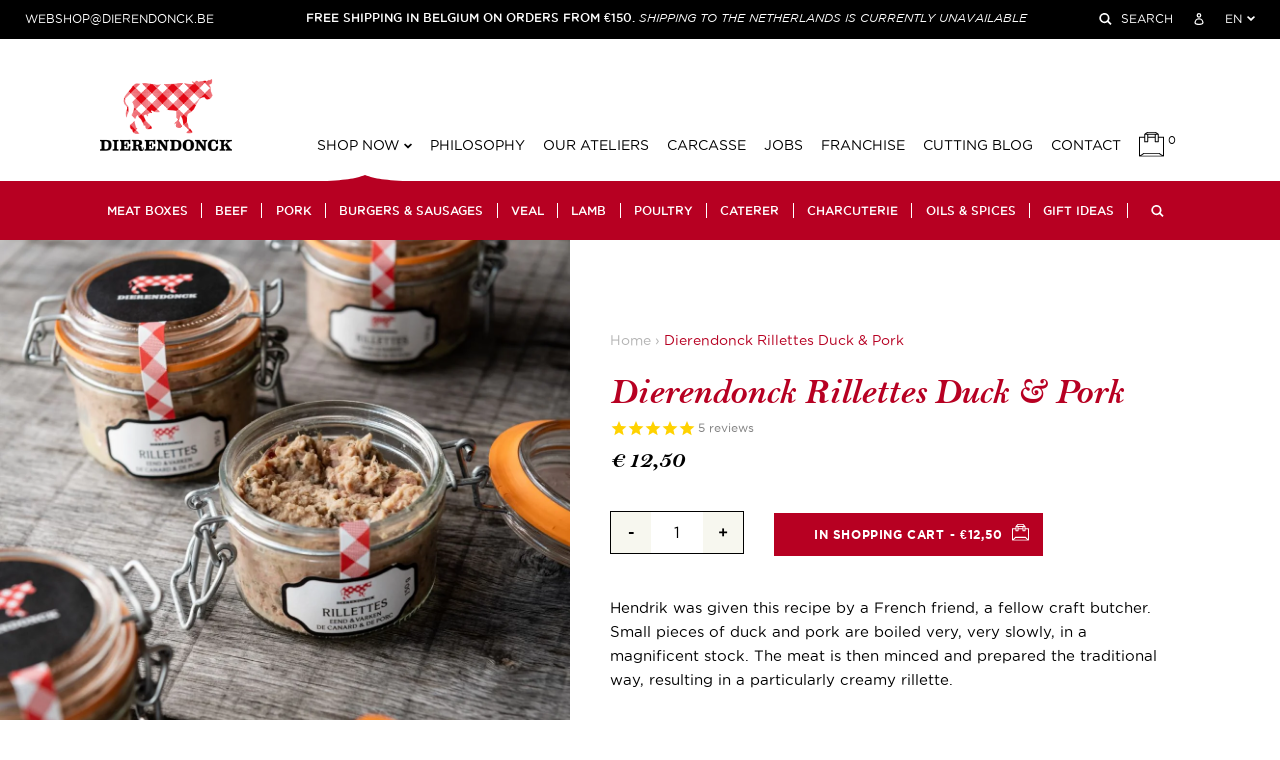

--- FILE ---
content_type: text/html; charset=utf-8
request_url: https://www.dierendonck.be/en/products/bokaaltje-dierendonck-rillettes
body_size: 66348
content:
<script>window.defaultLocale = 'nl' </script><script>
window.currentLocale = 'en';
window.shopUrl = 'https://www.dierendonck.be';
window.shopCurrency = '';
</script>

<!doctype html>

<html class="no-js" lang="en" data-page="product">
<head>
	<script id="pandectes-rules">   /* PANDECTES-GDPR: DO NOT MODIFY AUTO GENERATED CODE OF THIS SCRIPT */      window.PandectesSettings = {"store":{"id":46056407199,"plan":"plus","theme":"Dierendonck_ByEsign_Master","primaryLocale":"nl","adminMode":false,"headless":false,"storefrontRootDomain":"","checkoutRootDomain":"","storefrontAccessToken":""},"tsPublished":1760624996,"declaration":{"showPurpose":false,"showProvider":false,"declIntroText":"We gebruiken cookies om de functionaliteit van de website te optimaliseren, de prestaties te analyseren en u een gepersonaliseerde ervaring te bieden. Sommige cookies zijn essentieel om de website goed te laten werken en correct te laten functioneren. Die cookies kunnen niet worden uitgeschakeld. In dit venster kunt u uw voorkeur voor cookies beheren.","showDateGenerated":true},"language":{"unpublished":[],"languageMode":"Multilingual","fallbackLanguage":"nl","languageDetection":"locale","languagesSupported":["fr","en"]},"texts":{"managed":{"headerText":{"en":"We respect your privacy","fr":"Nous respectons votre vie privée","nl":"Wij respecteren uw privacy"},"consentText":{"en":"This website uses cookies to ensure you get the best experience.","fr":"Ce site utilise des cookies pour vous garantir la meilleure expérience.","nl":"Deze website maakt gebruik van cookies om u de beste ervaring te bieden."},"linkText":{"en":"Learn more","fr":"Apprendre encore plus","nl":"Kom meer te weten"},"imprintText":{"en":"Imprint","fr":"Imprimer","nl":"Afdruk"},"googleLinkText":{"en":"Google's Privacy Terms","fr":"Conditions de confidentialité de Google","nl":"Privacyvoorwaarden van Google"},"allowButtonText":{"en":"Accept","fr":"J'accepte","nl":"Aanvaarden"},"denyButtonText":{"en":"Decline","fr":"Déclin","nl":"Afwijzen"},"dismissButtonText":{"en":"Ok","fr":"D'accord","nl":"OK"},"leaveSiteButtonText":{"en":"Leave this site","fr":"Quitter ce site","nl":"Verlaat deze site"},"preferencesButtonText":{"en":"Preferences","fr":"Préférences","nl":"Voorkeuren"},"cookiePolicyText":{"en":"Cookie policy","fr":"Politique de cookies","nl":"Cookie beleid"},"preferencesPopupTitleText":{"en":"Manage consent preferences","fr":"Gérer les préférences de consentement","nl":"Toestemmingsvoorkeuren beheren"},"preferencesPopupIntroText":{"en":"We use cookies to optimize website functionality, analyze the performance, and provide personalized experience to you. Some cookies are essential to make the website operate and function correctly. Those cookies cannot be disabled. In this window you can manage your preference of cookies.","fr":"Nous utilisons des cookies pour optimiser les fonctionnalités du site Web, analyser les performances et vous offrir une expérience personnalisée. Certains cookies sont indispensables au bon fonctionnement et au bon fonctionnement du site. Ces cookies ne peuvent pas être désactivés. Dans cette fenêtre, vous pouvez gérer votre préférence de cookies.","nl":"We gebruiken cookies om de functionaliteit van de website te optimaliseren, de prestaties te analyseren en u een gepersonaliseerde ervaring te bieden. Sommige cookies zijn essentieel om de website correct te laten werken en functioneren. Die cookies kunnen niet worden uitgeschakeld. In dit venster kunt u uw voorkeur voor cookies beheren."},"preferencesPopupSaveButtonText":{"en":"Save preferences","fr":"Enregistrer les préférences","nl":"Voorkeuren opslaan"},"preferencesPopupCloseButtonText":{"en":"Close","fr":"proche","nl":"Sluiten"},"preferencesPopupAcceptAllButtonText":{"en":"Accept all","fr":"Accepter tout","nl":"Accepteer alles"},"preferencesPopupRejectAllButtonText":{"en":"Reject all","fr":"Tout rejeter","nl":"Alles afwijzen"},"cookiesDetailsText":{"en":"Cookies details","fr":"Détails des cookies","nl":"Cookiegegevens"},"preferencesPopupAlwaysAllowedText":{"en":"Always allowed","fr":"Toujours activé","nl":"altijd toegestaan"},"accessSectionParagraphText":{"en":"You have the right to request access to your data at any time.","fr":"Vous avez le droit de pouvoir accéder à vos données à tout moment.","nl":"U heeft te allen tijde het recht om uw gegevens in te zien."},"accessSectionTitleText":{"en":"Data portability","fr":"Portabilité des données","nl":"Gegevensportabiliteit"},"accessSectionAccountInfoActionText":{"en":"Personal data","fr":"Données personnelles","nl":"Persoonlijke gegevens"},"accessSectionDownloadReportActionText":{"en":"Request export","fr":"Tout télécharger","nl":"Download alles"},"accessSectionGDPRRequestsActionText":{"en":"Data subject requests","fr":"Demandes des personnes concernées","nl":"Verzoeken van betrokkenen"},"accessSectionOrdersRecordsActionText":{"en":"Orders","fr":"Ordres","nl":"Bestellingen"},"rectificationSectionParagraphText":{"en":"You have the right to request your data to be updated whenever you think it is appropriate.","fr":"Vous avez le droit de demander la mise à jour de vos données chaque fois que vous le jugez approprié.","nl":"U hebt het recht om te vragen dat uw gegevens worden bijgewerkt wanneer u dat nodig acht."},"rectificationSectionTitleText":{"en":"Data Rectification","fr":"Rectification des données","nl":"Gegevens rectificatie"},"rectificationCommentPlaceholder":{"en":"Describe what you want to be updated","fr":"Décrivez ce que vous souhaitez mettre à jour","nl":"Beschrijf wat u wilt bijwerken"},"rectificationCommentValidationError":{"en":"Comment is required","fr":"Un commentaire est requis","nl":"Commentaar is verplicht"},"rectificationSectionEditAccountActionText":{"en":"Request an update","fr":"Demander une mise à jour","nl":"Vraag een update aan"},"erasureSectionTitleText":{"en":"Right to be forgotten","fr":"Droit à l'oubli","nl":"Recht om vergeten te worden"},"erasureSectionParagraphText":{"en":"You have the right to ask all your data to be erased. After that, you will no longer be able to access your account.","fr":"Vous avez le droit de demander que toutes vos données soient effacées. Après cela, vous ne pourrez plus accéder à votre compte.","nl":"U heeft het recht om al uw gegevens te laten wissen. Daarna heeft u geen toegang meer tot uw account."},"erasureSectionRequestDeletionActionText":{"en":"Request personal data deletion","fr":"Demander la suppression des données personnelles","nl":"Verzoek om verwijdering van persoonlijke gegevens"},"consentDate":{"en":"Consent date","fr":"Date de consentement","nl":"Toestemmingsdatum"},"consentId":{"en":"Consent ID","fr":"ID de consentement","nl":"Toestemmings-ID"},"consentSectionChangeConsentActionText":{"en":"Change consent preference","fr":"Modifier la préférence de consentement","nl":"Wijzig de toestemmingsvoorkeur"},"consentSectionConsentedText":{"en":"You consented to the cookies policy of this website on","fr":"Vous avez consenti à la politique de cookies de ce site Web sur","nl":"U heeft ingestemd met het cookiebeleid van deze website op:"},"consentSectionNoConsentText":{"en":"You have not consented to the cookies policy of this website.","fr":"Vous n'avez pas consenti à la politique de cookies de ce site Web.","nl":"U heeft niet ingestemd met het cookiebeleid van deze website."},"consentSectionTitleText":{"en":"Your cookie consent","fr":"Votre consentement aux cookies","nl":"Uw toestemming voor cookies"},"consentStatus":{"en":"Consent preference","fr":"Préférence de consentement","nl":"Toestemmingsvoorkeur"},"confirmationFailureMessage":{"en":"Your request was not verified. Please try again and if problem persists, contact store owner for assistance","fr":"Votre demande n'a pas été vérifiée. Veuillez réessayer et si le problème persiste, contactez le propriétaire du magasin pour obtenir de l'aide","nl":"Uw verzoek is niet geverifieerd. Probeer het opnieuw en als het probleem aanhoudt, neem dan contact op met de winkeleigenaar voor hulp"},"confirmationFailureTitle":{"en":"A problem occurred","fr":"Un problème est survenu","nl":"Er is een probleem opgetreden"},"confirmationSuccessMessage":{"en":"We will soon get back to you as to your request.","fr":"Nous reviendrons rapidement vers vous quant à votre demande.","nl":"We zullen spoedig contact met u opnemen over uw verzoek."},"confirmationSuccessTitle":{"en":"Your request is verified","fr":"Votre demande est vérifiée","nl":"Uw verzoek is geverifieerd"},"guestsSupportEmailFailureMessage":{"en":"Your request was not submitted. Please try again and if problem persists, contact store owner for assistance.","fr":"Votre demande n'a pas été soumise. Veuillez réessayer et si le problème persiste, contactez le propriétaire du magasin pour obtenir de l'aide.","nl":"Uw verzoek is niet ingediend. Probeer het opnieuw en als het probleem aanhoudt, neem dan contact op met de winkeleigenaar voor hulp."},"guestsSupportEmailFailureTitle":{"en":"A problem occurred","fr":"Un problème est survenu","nl":"Er is een probleem opgetreden"},"guestsSupportEmailPlaceholder":{"en":"E-mail address","fr":"Adresse e-mail","nl":"E-mailadres"},"guestsSupportEmailSuccessMessage":{"en":"If you are registered as a customer of this store, you will soon receive an email with instructions on how to proceed.","fr":"Si vous êtes inscrit en tant que client de ce magasin, vous recevrez bientôt un e-mail avec des instructions sur la marche à suivre.","nl":"Als je bent geregistreerd als klant van deze winkel, ontvang je binnenkort een e-mail met instructies over hoe je verder kunt gaan."},"guestsSupportEmailSuccessTitle":{"en":"Thank you for your request","fr":"Merci pour votre requête","nl":"dankjewel voor je aanvraag"},"guestsSupportEmailValidationError":{"en":"Email is not valid","fr":"L'email n'est pas valide","nl":"E-mail is niet geldig"},"guestsSupportInfoText":{"en":"Please login with your customer account to further proceed.","fr":"Veuillez vous connecter avec votre compte client pour continuer.","nl":"Log in met uw klantaccount om verder te gaan."},"submitButton":{"en":"Submit","fr":"Soumettre","nl":"Indienen"},"submittingButton":{"en":"Submitting...","fr":"Soumission...","nl":"Verzenden..."},"cancelButton":{"en":"Cancel","fr":"Annuler","nl":"Annuleren"},"declIntroText":{"en":"We use cookies to optimize website functionality, analyze the performance, and provide personalized experience to you. Some cookies are essential to make the website operate and function correctly. Those cookies cannot be disabled. In this window you can manage your preference of cookies.","fr":"Nous utilisons des cookies pour optimiser les fonctionnalités du site Web, analyser les performances et vous offrir une expérience personnalisée. Certains cookies sont indispensables au bon fonctionnement et au bon fonctionnement du site Web. Ces cookies ne peuvent pas être désactivés. Dans cette fenêtre, vous pouvez gérer vos préférences en matière de cookies.","nl":"We gebruiken cookies om de functionaliteit van de website te optimaliseren, de prestaties te analyseren en u een gepersonaliseerde ervaring te bieden. Sommige cookies zijn essentieel om de website goed te laten werken en correct te laten functioneren. Die cookies kunnen niet worden uitgeschakeld. In dit venster kunt u uw voorkeur voor cookies beheren."},"declName":{"en":"Name","fr":"Nom","nl":"Naam"},"declPurpose":{"en":"Purpose","fr":"But","nl":"Doel"},"declType":{"en":"Type","fr":"Type","nl":"Type"},"declRetention":{"en":"Retention","fr":"Rétention","nl":"Behoud"},"declProvider":{"en":"Provider","fr":"Fournisseur","nl":"Aanbieder"},"declFirstParty":{"en":"First-party","fr":"Première partie","nl":"Directe"},"declThirdParty":{"en":"Third-party","fr":"Tierce partie","nl":"Derde partij"},"declSeconds":{"en":"seconds","fr":"secondes","nl":"seconden"},"declMinutes":{"en":"minutes","fr":"minutes","nl":"minuten"},"declHours":{"en":"hours","fr":"heures","nl":"uur"},"declDays":{"en":"days","fr":"jours","nl":"dagen"},"declWeeks":{"en":"week(s)","fr":"semaine(s)","nl":"week(en)"},"declMonths":{"en":"months","fr":"mois","nl":"maanden"},"declYears":{"en":"years","fr":"années","nl":"jaren"},"declSession":{"en":"Session","fr":"Session","nl":"Sessie"},"declDomain":{"en":"Domain","fr":"Domaine","nl":"Domein"},"declPath":{"en":"Path","fr":"Chemin","nl":"Pad"}},"categories":{"strictlyNecessaryCookiesTitleText":{"en":"Strictly necessary cookies","fr":"Cookies strictement nécessaires","nl":"Strikt noodzakelijke cookies"},"strictlyNecessaryCookiesDescriptionText":{"en":"These cookies are essential in order to enable you to move around the website and use its features, such as accessing secure areas of the website. The website cannot function properly without these cookies.","fr":"Ces cookies sont essentiels pour vous permettre de vous déplacer sur le site Web et d'utiliser ses fonctionnalités, telles que l'accès aux zones sécurisées du site Web. Le site Web ne peut pas fonctionner correctement sans ces cookies.","nl":"Deze cookies zijn essentieel om u in staat te stellen door de website te navigeren en de functies ervan te gebruiken, zoals toegang tot beveiligde delen van de website. Zonder deze cookies kan de website niet goed functioneren."},"functionalityCookiesTitleText":{"en":"Functional cookies","fr":"Cookies fonctionnels","nl":"Functionele cookies"},"functionalityCookiesDescriptionText":{"en":"These cookies enable the site to provide enhanced functionality and personalisation. They may be set by us or by third party providers whose services we have added to our pages. If you do not allow these cookies then some or all of these services may not function properly.","fr":"Ces cookies permettent au site de fournir des fonctionnalités et une personnalisation améliorées. Ils peuvent être définis par nous ou par des fournisseurs tiers dont nous avons ajouté les services à nos pages. Si vous n'autorisez pas ces cookies, certains ou tous ces services peuvent ne pas fonctionner correctement.","nl":"Deze cookies stellen de site in staat om verbeterde functionaliteit en personalisatie te bieden. Ze kunnen worden ingesteld door ons of door externe providers wiens diensten we aan onze pagina's hebben toegevoegd. Als u deze cookies niet toestaat, werken sommige of al deze diensten mogelijk niet correct."},"performanceCookiesTitleText":{"en":"Performance cookies","fr":"Cookies de performances","nl":"Prestatiecookies"},"performanceCookiesDescriptionText":{"en":"These cookies enable us to monitor and improve the performance of our website. For example, they allow us to count visits, identify traffic sources and see which parts of the site are most popular.","fr":"Ces cookies nous permettent de surveiller et d'améliorer les performances de notre site Web. Par exemple, ils nous permettent de compter les visites, d'identifier les sources de trafic et de voir quelles parties du site sont les plus populaires.","nl":"Deze cookies stellen ons in staat om de prestaties van onze website te monitoren en te verbeteren. Ze stellen ons bijvoorbeeld in staat om bezoeken te tellen, verkeersbronnen te identificeren en te zien welke delen van de site het populairst zijn."},"targetingCookiesTitleText":{"en":"Targeting cookies","fr":"Ciblage des cookies","nl":"Targeting-cookies"},"targetingCookiesDescriptionText":{"en":"These cookies may be set through our site by our advertising partners. They may be used by those companies to build a profile of your interests and show you relevant adverts on other sites.    They do not store directly personal information, but are based on uniquely identifying your browser and internet device. If you do not allow these cookies, you will experience less targeted advertising.","fr":"Ces cookies peuvent être installés via notre site par nos partenaires publicitaires. Ils peuvent être utilisés par ces sociétés pour établir un profil de vos intérêts et vous montrer des publicités pertinentes sur d'autres sites. Ils ne stockent pas directement d'informations personnelles, mais sont basés sur l'identification unique de votre navigateur et de votre appareil Internet. Si vous n'autorisez pas ces cookies, vous bénéficierez d'une publicité moins ciblée.","nl":"Deze cookies kunnen via onze site worden geplaatst door onze advertentiepartners. Ze kunnen door die bedrijven worden gebruikt om een profiel van uw interesses op te bouwen en u relevante advertenties op andere sites te tonen. Ze slaan geen directe persoonlijke informatie op, maar zijn gebaseerd op de unieke identificatie van uw browser en internetapparaat. Als je deze cookies niet toestaat, krijg je minder gerichte advertenties te zien."},"unclassifiedCookiesTitleText":{"en":"Unclassified cookies","fr":"Cookies non classés","nl":"Niet-geclassificeerde cookies"},"unclassifiedCookiesDescriptionText":{"en":"Unclassified cookies are cookies that we are in the process of classifying, together with the providers of individual cookies.","fr":"Les cookies non classés sont des cookies que nous sommes en train de classer avec les fournisseurs de cookies individuels.","nl":"Niet-geclassificeerde cookies zijn cookies die we aan het classificeren zijn, samen met de aanbieders van individuele cookies."}},"auto":{}},"library":{"previewMode":false,"fadeInTimeout":0,"defaultBlocked":7,"showLink":true,"showImprintLink":false,"showGoogleLink":false,"enabled":true,"cookie":{"expiryDays":365,"secure":true,"domain":""},"dismissOnScroll":false,"dismissOnWindowClick":false,"dismissOnTimeout":false,"palette":{"popup":{"background":"#F5F5F5","backgroundForCalculations":{"a":1,"b":245,"g":245,"r":245},"text":"#000000"},"button":{"background":"#B70022","backgroundForCalculations":{"a":1,"b":34,"g":0,"r":183},"text":"#FFFFFF","textForCalculation":{"a":1,"b":255,"g":255,"r":255},"border":"transparent"}},"content":{"href":"https://dierendonck-shop-new.myshopify.com/policies/privacy-policy","imprintHref":"/","close":"&#10005;","target":"_blank","logo":""},"window":"<div role=\"dialog\" aria-label=\"{{header}}\" aria-describedby=\"cookieconsent:desc\" id=\"pandectes-banner\" class=\"cc-window-wrapper cc-overlay-wrapper\"><div class=\"pd-cookie-banner-window cc-window {{classes}}\"><!--googleoff: all-->{{children}}<!--googleon: all--></div></div>","compliance":{"custom":"<div class=\"cc-compliance cc-highlight\">{{preferences}}{{allow}}</div>"},"type":"custom","layouts":{"basic":"{{messagelink}}{{compliance}}"},"position":"overlay","theme":"block","revokable":false,"animateRevokable":false,"revokableReset":false,"revokableLogoUrl":"","revokablePlacement":"bottom-left","revokableMarginHorizontal":15,"revokableMarginVertical":15,"static":false,"autoAttach":true,"hasTransition":true,"blacklistPage":[""],"elements":{"close":"<button aria-label=\"Sluiten\" type=\"button\" class=\"cc-close\">{{close}}</button>","dismiss":"<button type=\"button\" class=\"cc-btn cc-btn-decision cc-dismiss\">{{dismiss}}</button>","allow":"<button type=\"button\" class=\"cc-btn cc-btn-decision cc-allow\">{{allow}}</button>","deny":"<button type=\"button\" class=\"cc-btn cc-btn-decision cc-deny\">{{deny}}</button>","preferences":"<button type=\"button\" class=\"cc-btn cc-settings\" onclick=\"Pandectes.fn.openPreferences()\">{{preferences}}</button>"}},"geolocation":{"brOnly":false,"caOnly":false,"chOnly":false,"euOnly":false,"jpOnly":false,"thOnly":false,"zaOnly":false,"canadaOnly":false,"canadaLaw25":false,"canadaPipeda":false,"globalVisibility":true},"dsr":{"guestsSupport":false,"accessSectionDownloadReportAuto":false},"banner":{"resetTs":1711114776,"extraCss":"        .cc-banner-logo {max-width: 24em!important;}    @media(min-width: 768px) {.cc-window.cc-floating{max-width: 24em!important;width: 24em!important;}}    .cc-message, .pd-cookie-banner-window .cc-header, .cc-logo {text-align: left}    .cc-window-wrapper{z-index: 2147483647;-webkit-transition: opacity 1s ease;  transition: opacity 1s ease;}    .cc-window{z-index: 2147483647;font-family: inherit;}    .pd-cookie-banner-window .cc-header{font-family: inherit;}    .pd-cp-ui{font-family: inherit; background-color: #F5F5F5;color:#000000;}    button.pd-cp-btn, a.pd-cp-btn{background-color:#B70022;color:#FFFFFF!important;}    input + .pd-cp-preferences-slider{background-color: rgba(0, 0, 0, 0.3)}    .pd-cp-scrolling-section::-webkit-scrollbar{background-color: rgba(0, 0, 0, 0.3)}    input:checked + .pd-cp-preferences-slider{background-color: rgba(0, 0, 0, 1)}    .pd-cp-scrolling-section::-webkit-scrollbar-thumb {background-color: rgba(0, 0, 0, 1)}    .pd-cp-ui-close{color:#000000;}    .pd-cp-preferences-slider:before{background-color: #F5F5F5}    .pd-cp-title:before {border-color: #000000!important}    .pd-cp-preferences-slider{background-color:#000000}    .pd-cp-toggle{color:#000000!important}    @media(max-width:699px) {.pd-cp-ui-close-top svg {fill: #000000}}    .pd-cp-toggle:hover,.pd-cp-toggle:visited,.pd-cp-toggle:active{color:#000000!important}    .pd-cookie-banner-window {box-shadow: 0 0 18px rgb(0 0 0 / 20%);}  ","customJavascript":{},"showPoweredBy":false,"logoHeight":40,"revokableTrigger":false,"hybridStrict":false,"cookiesBlockedByDefault":"7","isActive":true,"implicitSavePreferences":false,"cookieIcon":false,"blockBots":false,"showCookiesDetails":true,"hasTransition":true,"blockingPage":false,"showOnlyLandingPage":false,"leaveSiteUrl":"https://www.google.com","linkRespectStoreLang":false},"cookies":{"0":[{"name":"keep_alive","type":"http","domain":"www.dierendonck.be","path":"/","provider":"Shopify","firstParty":true,"retention":"30 minute(s)","session":false,"expires":30,"unit":"declMinutes","purpose":{"en":"Used when international domain redirection is enabled to determine if a request is the first one of a session.","fr":"Utilisé en relation avec la localisation de l'acheteur.","nl":"Gebruikt in verband met lokalisatie van kopers."}},{"name":"secure_customer_sig","type":"http","domain":"www.dierendonck.be","path":"/","provider":"Shopify","firstParty":true,"retention":"1 year(s)","session":false,"expires":1,"unit":"declYears","purpose":{"en":"Used to identify a user after they sign into a shop as a customer so they do not need to log in again.","fr":"Utilisé en relation avec la connexion client.","nl":"Gebruikt in verband met klantenlogin."}},{"name":"_cmp_a","type":"http","domain":".dierendonck.be","path":"/","provider":"Shopify","firstParty":false,"retention":"1 day(s)","session":false,"expires":1,"unit":"declDays","purpose":{"en":"Used for managing customer privacy settings.","fr":"Utilisé pour gérer les paramètres de confidentialité des clients.","nl":"Wordt gebruikt voor het beheren van de privacy-instellingen van klanten."}},{"name":"localization","type":"http","domain":"www.dierendonck.be","path":"/","provider":"Shopify","firstParty":true,"retention":"1 year(s)","session":false,"expires":1,"unit":"declYears","purpose":{"en":"Used to localize the cart to the correct country.","fr":"Localisation de boutique Shopify","nl":"Shopify-winkellokalisatie"}},{"name":"_tracking_consent","type":"http","domain":".dierendonck.be","path":"/","provider":"Shopify","firstParty":false,"retention":"1 year(s)","session":false,"expires":1,"unit":"declYears","purpose":{"en":"Used to store a user's preferences if a merchant has set up privacy rules in the visitor's region.","fr":"Préférences de suivi.","nl":"Voorkeuren volgen."}},{"name":"_secure_session_id","type":"http","domain":"www.dierendonck.be","path":"/","provider":"Shopify","firstParty":true,"retention":"1 month(s)","session":false,"expires":1,"unit":"declMonths","purpose":{"nl":"Gebruikt in verband met navigatie door een winkelpui."}}],"1":[{"name":"wpm-domain-test","type":"http","domain":"be","path":"/","provider":"Shopify","firstParty":false,"retention":"Session","session":true,"expires":1,"unit":"declSeconds","purpose":{"en":"Used to test Shopify's Web Pixel Manager with the domain to make sure everything is working correctly.\t","fr":"Utilisé pour tester Web Pixel Manager de Shopify avec le domaine pour s&#39;assurer que tout fonctionne correctement.","nl":"Wordt gebruikt om de opslag van parameters te testen over producten die aan het winkelwagentje zijn toegevoegd of de betalingsvaluta"}},{"name":"wpm-domain-test","type":"http","domain":"dierendonck.be","path":"/","provider":"Shopify","firstParty":false,"retention":"Session","session":true,"expires":1,"unit":"declSeconds","purpose":{"en":"Used to test Shopify's Web Pixel Manager with the domain to make sure everything is working correctly.\t","fr":"Utilisé pour tester Web Pixel Manager de Shopify avec le domaine pour s&#39;assurer que tout fonctionne correctement.","nl":"Wordt gebruikt om de opslag van parameters te testen over producten die aan het winkelwagentje zijn toegevoegd of de betalingsvaluta"}},{"name":"wpm-domain-test","type":"http","domain":"www.dierendonck.be","path":"/","provider":"Shopify","firstParty":true,"retention":"Session","session":true,"expires":1,"unit":"declSeconds","purpose":{"en":"Used to test Shopify's Web Pixel Manager with the domain to make sure everything is working correctly.\t","fr":"Utilisé pour tester Web Pixel Manager de Shopify avec le domaine pour s&#39;assurer que tout fonctionne correctement.","nl":"Wordt gebruikt om de opslag van parameters te testen over producten die aan het winkelwagentje zijn toegevoegd of de betalingsvaluta"}},{"name":"_pinterest_ct_ua","type":"http","domain":".ct.pinterest.com","path":"/","provider":"Pinterest","firstParty":false,"retention":"1 year(s)","session":false,"expires":1,"unit":"declYears","purpose":{"en":"Used to group actions across pages.","fr":"Utilisé pour regrouper des actions sur plusieurs pages.","nl":"Wordt gebruikt om acties over pagina&#39;s te groeperen."}},{"name":"locale_bar_accepted","type":"http","domain":"www.dierendonck.be","path":"/","provider":"GrizzlyAppsSRL","firstParty":true,"retention":"Session","session":true,"expires":-55,"unit":"declYears","purpose":{"en":"Preserves if the modal from the geolocation app was accepted.","fr":"Ce cookie est fourni par l&#39;application Géolocalisation et permet de charger la barre.","nl":"Deze cookie wordt geleverd door de app (BEST Currency Converter) en wordt gebruikt om de door de klant gekozen valuta te beveiligen."}},{"name":"_hjSessionUser_1853057","type":"http","domain":".dierendonck.be","path":"/","provider":"Hotjar","firstParty":false,"retention":"1 year(s)","session":false,"expires":1,"unit":"declYears","purpose":{"nl":""}},{"name":"_hjSession_1853057","type":"http","domain":".dierendonck.be","path":"/","provider":"Hotjar","firstParty":false,"retention":"30 minute(s)","session":false,"expires":30,"unit":"declMinutes","purpose":{"nl":""}}],"2":[{"name":"_shopify_y","type":"http","domain":".dierendonck.be","path":"/","provider":"Shopify","firstParty":false,"retention":"1 year(s)","session":false,"expires":1,"unit":"declYears","purpose":{"en":"Shopify analytics.","fr":"Analyses Shopify.","nl":"Shopify-analyses."}},{"name":"_orig_referrer","type":"http","domain":".dierendonck.be","path":"/","provider":"Shopify","firstParty":false,"retention":"2 ","session":false,"expires":2,"unit":"declSession","purpose":{"en":"Allows merchant to identify where people are visiting them from.","fr":"Suit les pages de destination.","nl":"Volgt bestemmingspagina's."}},{"name":"_shopify_sa_p","type":"http","domain":".dierendonck.be","path":"/","provider":"Shopify","firstParty":false,"retention":"30 minute(s)","session":false,"expires":30,"unit":"declMinutes","purpose":{"en":"Capture the landing page of visitor when they come from other sites to support marketing analytics.","fr":"Analyses Shopify relatives au marketing et aux références.","nl":"Shopify-analyses met betrekking tot marketing en verwijzingen."}},{"name":"_landing_page","type":"http","domain":".dierendonck.be","path":"/","provider":"Shopify","firstParty":false,"retention":"2 ","session":false,"expires":2,"unit":"declSession","purpose":{"en":"Capture the landing page of visitor when they come from other sites.","fr":"Suit les pages de destination.","nl":"Volgt bestemmingspagina's."}},{"name":"_shopify_s","type":"http","domain":".dierendonck.be","path":"/","provider":"Shopify","firstParty":false,"retention":"30 minute(s)","session":false,"expires":30,"unit":"declMinutes","purpose":{"en":"Used to identify a given browser session/shop combination. Duration is 30 minute rolling expiry of last use.","fr":"Analyses Shopify.","nl":"Shopify-analyses."}},{"name":"_shopify_sa_t","type":"http","domain":".dierendonck.be","path":"/","provider":"Shopify","firstParty":false,"retention":"30 minute(s)","session":false,"expires":30,"unit":"declMinutes","purpose":{"en":"Capture the landing page of visitor when they come from other sites to support marketing analytics.","fr":"Analyses Shopify relatives au marketing et aux références.","nl":"Shopify-analyses met betrekking tot marketing en verwijzingen."}},{"name":"_gid","type":"http","domain":".dierendonck.be","path":"/","provider":"Google","firstParty":false,"retention":"1 day(s)","session":false,"expires":1,"unit":"declDays","purpose":{"en":"Cookie is placed by Google Analytics to count and track pageviews.","fr":"Le cookie est placé par Google Analytics pour compter et suivre les pages vues.","nl":"Cookie wordt geplaatst door Google Analytics om paginaweergaven te tellen en bij te houden."}},{"name":"_gat","type":"http","domain":".dierendonck.be","path":"/","provider":"Google","firstParty":false,"retention":"1 minute(s)","session":false,"expires":1,"unit":"declMinutes","purpose":{"en":"Cookie is placed by Google Analytics to filter requests from bots.","fr":"Le cookie est placé par Google Analytics pour filtrer les requêtes des bots.","nl":"Cookie wordt geplaatst door Google Analytics om verzoeken van bots te filteren."}},{"name":"_ga","type":"http","domain":".dierendonck.be","path":"/","provider":"Google","firstParty":false,"retention":"1 year(s)","session":false,"expires":1,"unit":"declYears","purpose":{"en":"Cookie is set by Google Analytics with unknown functionality","fr":"Le cookie est défini par Google Analytics avec une fonctionnalité inconnue","nl":"Cookie is ingesteld door Google Analytics met onbekende functionaliteit"}},{"name":"_shopify_s","type":"http","domain":"be","path":"/","provider":"Shopify","firstParty":false,"retention":"Session","session":true,"expires":1,"unit":"declSeconds","purpose":{"en":"Used to identify a given browser session/shop combination. Duration is 30 minute rolling expiry of last use.","fr":"Analyses Shopify.","nl":"Shopify-analyses."}},{"name":"_ga_MQ6Q0Y1B9P","type":"http","domain":".dierendonck.be","path":"/","provider":"Google","firstParty":false,"retention":"1 year(s)","session":false,"expires":1,"unit":"declYears","purpose":{"nl":""}},{"name":"_ga_2QC419GH3R","type":"http","domain":".dierendonck.be","path":"/","provider":"Google","firstParty":false,"retention":"1 year(s)","session":false,"expires":1,"unit":"declYears","purpose":{"nl":""}}],"4":[{"name":"_ttp","type":"http","domain":".tiktok.com","path":"/","provider":"TikTok","firstParty":false,"retention":"1 year(s)","session":false,"expires":1,"unit":"declYears","purpose":{"en":"To measure and improve the performance of your advertising campaigns and to personalize the user's experience (including ads) on TikTok.","fr":"Pour mesurer et améliorer les performances de vos campagnes publicitaires et personnaliser l&#39;expérience utilisateur (y compris les publicités) sur TikTok.","nl":"Om de prestaties van uw advertentiecampagnes te meten en te verbeteren en om de gebruikerservaring (inclusief advertenties) op TikTok te personaliseren."}},{"name":"__kla_id","type":"http","domain":"www.dierendonck.be","path":"/","provider":"Klaviyo","firstParty":true,"retention":"1 year(s)","session":false,"expires":1,"unit":"declYears","purpose":{"en":"Tracks when someone clicks through a Klaviyo email to your website.","fr":"Suit quand quelqu'un clique sur un e-mail Klaviyo vers votre site Web.","nl":"Houdt bij wanneer iemand door een Klaviyo-e-mail naar uw website klikt"}},{"name":"_gcl_au","type":"http","domain":".dierendonck.be","path":"/","provider":"Google","firstParty":false,"retention":"3 month(s)","session":false,"expires":3,"unit":"declMonths","purpose":{"en":"Cookie is placed by Google Tag Manager to track conversions.","fr":"Le cookie est placé par Google Tag Manager pour suivre les conversions.","nl":"Cookie wordt geplaatst door Google Tag Manager om conversies bij te houden."}},{"name":"_uetsid","type":"http","domain":".dierendonck.be","path":"/","provider":"Bing","firstParty":false,"retention":"1 day(s)","session":false,"expires":1,"unit":"declDays","purpose":{"en":"This cookie is used by Bing to determine what ads should be shown that may be relevant to the end user perusing the site.","fr":"Ce cookie est utilisé par Bing pour déterminer les publicités à afficher qui peuvent être pertinentes pour l'utilisateur final qui consulte le site.","nl":"Deze cookie wordt door Bing gebruikt om te bepalen welke advertenties moeten worden weergegeven die relevant kunnen zijn voor de eindgebruiker die de site bekijkt."}},{"name":"_uetvid","type":"http","domain":".dierendonck.be","path":"/","provider":"Bing","firstParty":false,"retention":"1 year(s)","session":false,"expires":1,"unit":"declYears","purpose":{"en":"Used to track visitors on multiple websites, in order to present relevant advertisement based on the visitor's preferences.","fr":"Utilisé pour suivre les visiteurs sur plusieurs sites Web, afin de présenter des publicités pertinentes en fonction des préférences du visiteur.","nl":"Gebruikt om bezoekers op meerdere websites te volgen, om relevante advertenties te presenteren op basis van de voorkeuren van de bezoeker."}},{"name":"MUID","type":"http","domain":".bing.com","path":"/","provider":"Microsoft","firstParty":false,"retention":"1 year(s)","session":false,"expires":1,"unit":"declYears","purpose":{"en":"Cookie is placed by Microsoft to track visits across websites.","fr":"Le cookie est placé par Microsoft pour suivre les visites sur les sites Web.","nl":"Cookie wordt door Microsoft geplaatst om bezoeken aan websites bij te houden."}},{"name":"_tt_enable_cookie","type":"http","domain":".dierendonck.be","path":"/","provider":"TikTok","firstParty":false,"retention":"1 year(s)","session":false,"expires":1,"unit":"declYears","purpose":{"en":"Used to identify a visitor.","fr":"Utilisé pour identifier un visiteur.","nl":"Wordt gebruikt om een bezoeker te identificeren."}},{"name":"_ttp","type":"http","domain":".dierendonck.be","path":"/","provider":"TikTok","firstParty":false,"retention":"1 year(s)","session":false,"expires":1,"unit":"declYears","purpose":{"en":"To measure and improve the performance of your advertising campaigns and to personalize the user's experience (including ads) on TikTok.","fr":"Pour mesurer et améliorer les performances de vos campagnes publicitaires et personnaliser l&#39;expérience utilisateur (y compris les publicités) sur TikTok.","nl":"Om de prestaties van uw advertentiecampagnes te meten en te verbeteren en om de gebruikerservaring (inclusief advertenties) op TikTok te personaliseren."}},{"name":"_pin_unauth","type":"http","domain":".dierendonck.be","path":"/","provider":"Pinterest","firstParty":false,"retention":"1 year(s)","session":false,"expires":1,"unit":"declYears","purpose":{"en":"Used to group actions for users who cannot be identified by Pinterest.","fr":"Utilisé pour regrouper les actions des utilisateurs qui ne peuvent pas être identifiés par Pinterest.","nl":"Wordt gebruikt om acties te groeperen voor gebruikers die niet kunnen worden geïdentificeerd door Pinterest."}},{"name":"_fbp","type":"http","domain":".dierendonck.be","path":"/","provider":"Facebook","firstParty":false,"retention":"3 month(s)","session":false,"expires":3,"unit":"declMonths","purpose":{"en":"Cookie is placed by Facebook to track visits across websites.","fr":"Le cookie est placé par Facebook pour suivre les visites sur les sites Web.","nl":"Cookie wordt door Facebook geplaatst om bezoeken aan websites bij te houden."}},{"name":"IDE","type":"http","domain":".doubleclick.net","path":"/","provider":"Google","firstParty":false,"retention":"1 year(s)","session":false,"expires":1,"unit":"declYears","purpose":{"en":"To measure the visitors’ actions after they click through from an advert. Expires after 1 year.","fr":"Pour mesurer les actions des visiteurs après avoir cliqué sur une publicité. Expire après 1 an.","nl":"Om de acties van bezoekers te meten nadat ze vanuit een advertentie hebben doorgeklikt. Vervalt na 1 jaar."}}],"8":[{"name":"ar_debug","type":"http","domain":".pinterest.com","path":"/","provider":"Unknown","firstParty":false,"retention":"1 year(s)","session":false,"expires":1,"unit":"declYears","purpose":{"en":"Checks whether a technical debugger-cookie is present.","fr":"Vérifie si un cookie de débogueur technique est présent.","nl":""}},{"name":"_hjTLDTest","type":"http","domain":"dierendonck.be","path":"/","provider":"Unknown","firstParty":false,"retention":"Session","session":true,"expires":1,"unit":"declSeconds","purpose":{"en":"Used to determine the most generic cookie path to use, instead of page hostname.","fr":"Utilisé pour déterminer le chemin de cookie le plus générique à utiliser, au lieu du nom d&#39;hôte de la page.","nl":""}},{"name":"MSPTC","type":"http","domain":".bing.com","path":"/","provider":"Unknown","firstParty":false,"retention":"1 year(s)","session":false,"expires":1,"unit":"declYears","purpose":{"nl":""}},{"name":"_shopify_essential","type":"http","domain":"www.dierendonck.be","path":"/","provider":"Unknown","firstParty":true,"retention":"1 year(s)","session":false,"expires":1,"unit":"declYears","purpose":{"en":"Contains essential information for the correct functionality of a store such as session and checkout information and anti-tampering data.","fr":"Utilisé sur la page des comptes.","nl":""}}]},"blocker":{"isActive":false,"googleConsentMode":{"id":"","analyticsId":"G-MQ6Q0Y1B9P","adwordsId":"","isActive":true,"adStorageCategory":4,"analyticsStorageCategory":2,"personalizationStorageCategory":1,"functionalityStorageCategory":1,"customEvent":false,"securityStorageCategory":0,"redactData":false,"urlPassthrough":false,"dataLayerProperty":"dataLayer","waitForUpdate":0,"useNativeChannel":false},"facebookPixel":{"id":"","isActive":false,"ldu":false},"microsoft":{"isActive":false,"uetTags":""},"rakuten":{"isActive":false,"cmp":false,"ccpa":false},"klaviyoIsActive":true,"gpcIsActive":true,"clarity":{},"defaultBlocked":7,"patterns":{"whiteList":[],"blackList":{"1":[],"2":[],"4":[],"8":[]},"iframesWhiteList":[],"iframesBlackList":{"1":[],"2":[],"4":[],"8":[]},"beaconsWhiteList":[],"beaconsBlackList":{"1":[],"2":[],"4":[],"8":[]}}}}      !function(){"use strict";window.PandectesRules=window.PandectesRules||{},window.PandectesRules.manualBlacklist={1:[],2:[],4:[]},window.PandectesRules.blacklistedIFrames={1:[],2:[],4:[]},window.PandectesRules.blacklistedCss={1:[],2:[],4:[]},window.PandectesRules.blacklistedBeacons={1:[],2:[],4:[]};const e="javascript/blocked",t=["US-CA","US-VA","US-CT","US-UT","US-CO","US-MT","US-TX","US-OR","US-IA","US-NE","US-NH","US-DE","US-NJ","US-TN","US-MN"],n=["AT","BE","BG","HR","CY","CZ","DK","EE","FI","FR","DE","GR","HU","IE","IT","LV","LT","LU","MT","NL","PL","PT","RO","SK","SI","ES","SE","GB","LI","NO","IS"];function a(e){return new RegExp(e.replace(/[/\\.+?$()]/g,"\\$&").replace("*","(.*)"))}const o=(e,t="log")=>{new URLSearchParams(window.location.search).get("log")&&console[t](`PandectesRules: ${e}`)};function s(e){const t=document.createElement("script");t.async=!0,t.src=e,document.head.appendChild(t)}const r=window.PandectesRulesSettings||window.PandectesSettings,i=function(){if(void 0!==window.dataLayer&&Array.isArray(window.dataLayer)){if(window.dataLayer.some((e=>"pandectes_full_scan"===e.event)))return!0}return!1}(),c=((e="_pandectes_gdpr")=>{const t=("; "+document.cookie).split("; "+e+"=");let n;if(t.length<2)n={};else{const e=t.pop().split(";");n=window.atob(e.shift())}const a=(e=>{try{return JSON.parse(e)}catch(e){return!1}})(n);return!1!==a?a:n})(),{banner:{isActive:l},blocker:{defaultBlocked:d,patterns:u}}=r,g=c&&null!==c.preferences&&void 0!==c.preferences?c.preferences:null,p=i?0:l?null===g?d:g:0,f={1:!(1&p),2:!(2&p),4:!(4&p)},{blackList:h,whiteList:y,iframesBlackList:w,iframesWhiteList:m,beaconsBlackList:b,beaconsWhiteList:k}=u,_={blackList:[],whiteList:[],iframesBlackList:{1:[],2:[],4:[],8:[]},iframesWhiteList:[],beaconsBlackList:{1:[],2:[],4:[],8:[]},beaconsWhiteList:[]};[1,2,4].map((e=>{f[e]||(_.blackList.push(...h[e].length?h[e].map(a):[]),_.iframesBlackList[e]=w[e].length?w[e].map(a):[],_.beaconsBlackList[e]=b[e].length?b[e].map(a):[])})),_.whiteList=y.length?y.map(a):[],_.iframesWhiteList=m.length?m.map(a):[],_.beaconsWhiteList=k.length?k.map(a):[];const v={scripts:[],iframes:{1:[],2:[],4:[]},beacons:{1:[],2:[],4:[]},css:{1:[],2:[],4:[]}},L=(t,n)=>t&&(!n||n!==e)&&(!_.blackList||_.blackList.some((e=>e.test(t))))&&(!_.whiteList||_.whiteList.every((e=>!e.test(t)))),S=(e,t)=>{const n=_.iframesBlackList[t],a=_.iframesWhiteList;return e&&(!n||n.some((t=>t.test(e))))&&(!a||a.every((t=>!t.test(e))))},C=(e,t)=>{const n=_.beaconsBlackList[t],a=_.beaconsWhiteList;return e&&(!n||n.some((t=>t.test(e))))&&(!a||a.every((t=>!t.test(e))))},A=new MutationObserver((e=>{for(let t=0;t<e.length;t++){const{addedNodes:n}=e[t];for(let e=0;e<n.length;e++){const t=n[e],a=t.dataset&&t.dataset.cookiecategory;if(1===t.nodeType&&"LINK"===t.tagName){const e=t.dataset&&t.dataset.href;if(e&&a)switch(a){case"functionality":case"C0001":v.css[1].push(e);break;case"performance":case"C0002":v.css[2].push(e);break;case"targeting":case"C0003":v.css[4].push(e)}}}}}));var $=new MutationObserver((t=>{for(let n=0;n<t.length;n++){const{addedNodes:a}=t[n];for(let t=0;t<a.length;t++){const n=a[t],s=n.src||n.dataset&&n.dataset.src,r=n.dataset&&n.dataset.cookiecategory;if(1===n.nodeType&&"IFRAME"===n.tagName){if(s){let e=!1;S(s,1)||"functionality"===r||"C0001"===r?(e=!0,v.iframes[1].push(s)):S(s,2)||"performance"===r||"C0002"===r?(e=!0,v.iframes[2].push(s)):(S(s,4)||"targeting"===r||"C0003"===r)&&(e=!0,v.iframes[4].push(s)),e&&(n.removeAttribute("src"),n.setAttribute("data-src",s))}}else if(1===n.nodeType&&"IMG"===n.tagName){if(s){let e=!1;C(s,1)?(e=!0,v.beacons[1].push(s)):C(s,2)?(e=!0,v.beacons[2].push(s)):C(s,4)&&(e=!0,v.beacons[4].push(s)),e&&(n.removeAttribute("src"),n.setAttribute("data-src",s))}}else if(1===n.nodeType&&"SCRIPT"===n.tagName){const t=n.type;let a=!1;if(L(s,t)?(o(`rule blocked: ${s}`),a=!0):s&&r?o(`manually blocked @ ${r}: ${s}`):r&&o(`manually blocked @ ${r}: inline code`),a){v.scripts.push([n,t]),n.type=e;const a=function(t){n.getAttribute("type")===e&&t.preventDefault(),n.removeEventListener("beforescriptexecute",a)};n.addEventListener("beforescriptexecute",a),n.parentElement&&n.parentElement.removeChild(n)}}}}}));const P=document.createElement,E={src:Object.getOwnPropertyDescriptor(HTMLScriptElement.prototype,"src"),type:Object.getOwnPropertyDescriptor(HTMLScriptElement.prototype,"type")};window.PandectesRules.unblockCss=e=>{const t=v.css[e]||[];t.length&&o(`Unblocking CSS for ${e}`),t.forEach((e=>{const t=document.querySelector(`link[data-href^="${e}"]`);t.removeAttribute("data-href"),t.href=e})),v.css[e]=[]},window.PandectesRules.unblockIFrames=e=>{const t=v.iframes[e]||[];t.length&&o(`Unblocking IFrames for ${e}`),_.iframesBlackList[e]=[],t.forEach((e=>{const t=document.querySelector(`iframe[data-src^="${e}"]`);t.removeAttribute("data-src"),t.src=e})),v.iframes[e]=[]},window.PandectesRules.unblockBeacons=e=>{const t=v.beacons[e]||[];t.length&&o(`Unblocking Beacons for ${e}`),_.beaconsBlackList[e]=[],t.forEach((e=>{const t=document.querySelector(`img[data-src^="${e}"]`);t.removeAttribute("data-src"),t.src=e})),v.beacons[e]=[]},window.PandectesRules.unblockInlineScripts=function(e){const t=1===e?"functionality":2===e?"performance":"targeting",n=document.querySelectorAll(`script[type="javascript/blocked"][data-cookiecategory="${t}"]`);o(`unblockInlineScripts: ${n.length} in ${t}`),n.forEach((function(e){const t=document.createElement("script");t.type="text/javascript",e.hasAttribute("src")?t.src=e.getAttribute("src"):t.textContent=e.textContent,document.head.appendChild(t),e.parentNode.removeChild(e)}))},window.PandectesRules.unblockInlineCss=function(e){const t=1===e?"functionality":2===e?"performance":"targeting",n=document.querySelectorAll(`link[data-cookiecategory="${t}"]`);o(`unblockInlineCss: ${n.length} in ${t}`),n.forEach((function(e){e.href=e.getAttribute("data-href")}))},window.PandectesRules.unblock=function(e){e.length<1?(_.blackList=[],_.whiteList=[],_.iframesBlackList=[],_.iframesWhiteList=[]):(_.blackList&&(_.blackList=_.blackList.filter((t=>e.every((e=>"string"==typeof e?!t.test(e):e instanceof RegExp?t.toString()!==e.toString():void 0))))),_.whiteList&&(_.whiteList=[..._.whiteList,...e.map((e=>{if("string"==typeof e){const t=".*"+a(e)+".*";if(_.whiteList.every((e=>e.toString()!==t.toString())))return new RegExp(t)}else if(e instanceof RegExp&&_.whiteList.every((t=>t.toString()!==e.toString())))return e;return null})).filter(Boolean)]));let t=0;[...v.scripts].forEach((([e,n],a)=>{if(function(e){const t=e.getAttribute("src");return _.blackList&&_.blackList.every((e=>!e.test(t)))||_.whiteList&&_.whiteList.some((e=>e.test(t)))}(e)){const o=document.createElement("script");for(let t=0;t<e.attributes.length;t++){let n=e.attributes[t];"src"!==n.name&&"type"!==n.name&&o.setAttribute(n.name,e.attributes[t].value)}o.setAttribute("src",e.src),o.setAttribute("type",n||"application/javascript"),document.head.appendChild(o),v.scripts.splice(a-t,1),t++}})),0==_.blackList.length&&0===_.iframesBlackList[1].length&&0===_.iframesBlackList[2].length&&0===_.iframesBlackList[4].length&&0===_.beaconsBlackList[1].length&&0===_.beaconsBlackList[2].length&&0===_.beaconsBlackList[4].length&&(o("Disconnecting observers"),$.disconnect(),A.disconnect())};const{store:{adminMode:B,headless:T,storefrontRootDomain:R,checkoutRootDomain:I,storefrontAccessToken:O},banner:{isActive:N},blocker:U}=r,{defaultBlocked:D}=U;N&&function(e){if(window.Shopify&&window.Shopify.customerPrivacy)return void e();let t=null;window.Shopify&&window.Shopify.loadFeatures&&window.Shopify.trackingConsent?e():t=setInterval((()=>{window.Shopify&&window.Shopify.loadFeatures&&(clearInterval(t),window.Shopify.loadFeatures([{name:"consent-tracking-api",version:"0.1"}],(t=>{t?o("Shopify.customerPrivacy API - failed to load"):(o(`shouldShowBanner() -> ${window.Shopify.trackingConsent.shouldShowBanner()} | saleOfDataRegion() -> ${window.Shopify.trackingConsent.saleOfDataRegion()}`),e())})))}),10)}((()=>{!function(){const e=window.Shopify.trackingConsent;if(!1!==e.shouldShowBanner()||null!==g||7!==D)try{const t=B&&!(window.Shopify&&window.Shopify.AdminBarInjector);let n={preferences:!(1&p)||i||t,analytics:!(2&p)||i||t,marketing:!(4&p)||i||t};T&&(n.headlessStorefront=!0,n.storefrontRootDomain=R?.length?R:window.location.hostname,n.checkoutRootDomain=I?.length?I:`checkout.${window.location.hostname}`,n.storefrontAccessToken=O?.length?O:""),e.firstPartyMarketingAllowed()===n.marketing&&e.analyticsProcessingAllowed()===n.analytics&&e.preferencesProcessingAllowed()===n.preferences||e.setTrackingConsent(n,(function(e){e&&e.error?o("Shopify.customerPrivacy API - failed to setTrackingConsent"):o(`setTrackingConsent(${JSON.stringify(n)})`)}))}catch(e){o("Shopify.customerPrivacy API - exception")}}(),function(){if(T){const e=window.Shopify.trackingConsent,t=e.currentVisitorConsent();if(navigator.globalPrivacyControl&&""===t.sale_of_data){const t={sale_of_data:!1,headlessStorefront:!0};t.storefrontRootDomain=R?.length?R:window.location.hostname,t.checkoutRootDomain=I?.length?I:`checkout.${window.location.hostname}`,t.storefrontAccessToken=O?.length?O:"",e.setTrackingConsent(t,(function(e){e&&e.error?o(`Shopify.customerPrivacy API - failed to setTrackingConsent({${JSON.stringify(t)})`):o(`setTrackingConsent(${JSON.stringify(t)})`)}))}}}()}));const M="[Pandectes :: Google Consent Mode debug]:";function z(...e){const t=e[0],n=e[1],a=e[2];if("consent"!==t)return"config"===t?"config":void 0;const{ad_storage:o,ad_user_data:s,ad_personalization:r,functionality_storage:i,analytics_storage:c,personalization_storage:l,security_storage:d}=a,u={Command:t,Mode:n,ad_storage:o,ad_user_data:s,ad_personalization:r,functionality_storage:i,analytics_storage:c,personalization_storage:l,security_storage:d};return console.table(u),"default"===n&&("denied"===o&&"denied"===s&&"denied"===r&&"denied"===i&&"denied"===c&&"denied"===l||console.warn(`${M} all types in a "default" command should be set to "denied" except for security_storage that should be set to "granted"`)),n}let j=!1,x=!1;function q(e){e&&("default"===e?(j=!0,x&&console.warn(`${M} "default" command was sent but there was already an "update" command before it.`)):"update"===e?(x=!0,j||console.warn(`${M} "update" command was sent but there was no "default" command before it.`)):"config"===e&&(j||console.warn(`${M} a tag read consent state before a "default" command was sent.`)))}const{banner:{isActive:F,hybridStrict:W},geolocation:{caOnly:H=!1,euOnly:G=!1,brOnly:J=!1,jpOnly:V=!1,thOnly:K=!1,chOnly:Z=!1,zaOnly:Y=!1,canadaOnly:X=!1,globalVisibility:Q=!0},blocker:{defaultBlocked:ee=7,googleConsentMode:{isActive:te,onlyGtm:ne=!1,customEvent:ae,id:oe="",analyticsId:se="",adwordsId:re="",redactData:ie,urlPassthrough:ce,adStorageCategory:le,analyticsStorageCategory:de,functionalityStorageCategory:ue,personalizationStorageCategory:ge,securityStorageCategory:pe,dataLayerProperty:fe="dataLayer",waitForUpdate:he=0,useNativeChannel:ye=!1,debugMode:we=!1}}}=r;function me(){window[fe].push(arguments)}window[fe]=window[fe]||[];const be={hasInitialized:!1,useNativeChannel:!1,ads_data_redaction:!1,url_passthrough:!1,data_layer_property:"dataLayer",storage:{ad_storage:"granted",ad_user_data:"granted",ad_personalization:"granted",analytics_storage:"granted",functionality_storage:"granted",personalization_storage:"granted",security_storage:"granted"}};if(F&&te){we&&(ke=fe||"dataLayer",window[ke].forEach((e=>{q(z(...e))})),window[ke].push=function(...e){return q(z(...e[0])),Array.prototype.push.apply(this,e)});const e=0===(ee&le)?"granted":"denied",a=0===(ee&de)?"granted":"denied",o=0===(ee&ue)?"granted":"denied",r=0===(ee&ge)?"granted":"denied",i=0===(ee&pe)?"granted":"denied";be.hasInitialized=!0,be.useNativeChannel=ye,be.url_passthrough=ce,be.ads_data_redaction="denied"===e&&ie,be.storage.ad_storage=e,be.storage.ad_user_data=e,be.storage.ad_personalization=e,be.storage.analytics_storage=a,be.storage.functionality_storage=o,be.storage.personalization_storage=r,be.storage.security_storage=i,be.data_layer_property=fe||"dataLayer",me("set","developer_id.dMTZkMj",!0),be.ads_data_redaction&&me("set","ads_data_redaction",be.ads_data_redaction),be.url_passthrough&&me("set","url_passthrough",be.url_passthrough),function(){const e=p!==ee?{wait_for_update:he||500}:he?{wait_for_update:he}:{};Q&&!W?me("consent","default",{...be.storage,...e}):(me("consent","default",{...be.storage,...e,region:[...G||W?n:[],...H&&!W?t:[],...J&&!W?["BR"]:[],...V&&!W?["JP"]:[],...!1===X||W?[]:["CA"],...K&&!W?["TH"]:[],...Z&&!W?["CH"]:[],...Y&&!W?["ZA"]:[]]}),me("consent","default",{ad_storage:"granted",ad_user_data:"granted",ad_personalization:"granted",analytics_storage:"granted",functionality_storage:"granted",personalization_storage:"granted",security_storage:"granted",...e}));if(null!==g){const e=0===(p&le)?"granted":"denied",t=0===(p&de)?"granted":"denied",n=0===(p&ue)?"granted":"denied",a=0===(p&ge)?"granted":"denied",o=0===(p&pe)?"granted":"denied";be.storage.ad_storage=e,be.storage.ad_user_data=e,be.storage.ad_personalization=e,be.storage.analytics_storage=t,be.storage.functionality_storage=n,be.storage.personalization_storage=a,be.storage.security_storage=o,me("consent","update",be.storage)}me("js",new Date);const a="https://www.googletagmanager.com";if(oe.length){const e=oe.split(",");window[be.data_layer_property].push({"gtm.start":(new Date).getTime(),event:"gtm.js"});for(let t=0;t<e.length;t++){const n="dataLayer"!==be.data_layer_property?`&l=${be.data_layer_property}`:"";s(`${a}/gtm.js?id=${e[t].trim()}${n}`)}}if(se.length){const e=se.split(",");for(let t=0;t<e.length;t++){const n=e[t].trim();n.length&&(s(`${a}/gtag/js?id=${n}`),me("config",n,{send_page_view:!1}))}}if(re.length){const e=re.split(",");for(let t=0;t<e.length;t++){const n=e[t].trim();n.length&&(s(`${a}/gtag/js?id=${n}`),me("config",n,{allow_enhanced_conversions:!0}))}}}()}else if(ne){const e="https://www.googletagmanager.com";if(oe.length){const t=oe.split(",");for(let n=0;n<t.length;n++){const a="dataLayer"!==be.data_layer_property?`&l=${be.data_layer_property}`:"";s(`${e}/gtm.js?id=${t[n].trim()}${a}`)}}}var ke;const{blocker:{klaviyoIsActive:_e,googleConsentMode:{adStorageCategory:ve}}}=r;_e&&window.addEventListener("PandectesEvent_OnConsent",(function(e){const{preferences:t}=e.detail;if(null!=t){const e=0===(t&ve)?"granted":"denied";void 0!==window.klaviyo&&window.klaviyo.isIdentified()&&window.klaviyo.push(["identify",{ad_personalization:e,ad_user_data:e}])}}));const{banner:{revokableTrigger:Le}}=r;Le&&(window.onload=async()=>{for await(let e of((e,t=1e3,n=1e4)=>{const a=new WeakMap;return{async*[Symbol.asyncIterator](){const o=Date.now();for(;Date.now()-o<n;){const n=document.querySelectorAll(e);for(const e of n)a.has(e)||(a.set(e,!0),yield e);await new Promise((e=>setTimeout(e,t)))}}}})('a[href*="#reopenBanner"]'))e.onclick=e=>{e.preventDefault(),window.Pandectes.fn.revokeConsent()}});const{banner:{isActive:Se},blocker:{defaultBlocked:Ce=7,microsoft:{isActive:Ae,uetTags:$e,dataLayerProperty:Pe="uetq"}={isActive:!1,uetTags:"",dataLayerProperty:"uetq"},clarity:{isActive:Ee,id:Be}={isActive:!1,id:""}}}=r,Te={hasInitialized:!1,data_layer_property:"uetq",storage:{ad_storage:"granted"}};if(Se&&Ae){if(function(e,t,n){const a=new Date;a.setTime(a.getTime()+24*n*60*60*1e3);const o="expires="+a.toUTCString();document.cookie=`${e}=${t}; ${o}; path=/; secure; samesite=strict`}("_uetmsdns","0",365),$e.length){const e=$e.split(",");for(let t=0;t<e.length;t++)e[t].trim().length&&ze(e[t])}const e=4&Ce?"denied":"granted";if(Te.hasInitialized=!0,Te.storage.ad_storage=e,window[Pe]=window[Pe]||[],window[Pe].push("consent","default",Te.storage),null!==g){const e=4&p?"denied":"granted";Te.storage.ad_storage=e,window[Pe].push("consent","update",Te.storage)}}var Re,Ie,Oe,Ne,Ue,De,Me;function ze(e){const t=document.createElement("script");t.type="text/javascript",t.async=!0,t.src="//bat.bing.com/bat.js",t.onload=function(){const t={ti:e,cookieFlags:"SameSite=None;Secure"};t.q=window[Pe],window[Pe]=new UET(t),window[Pe].push("pageLoad")},document.head.appendChild(t)}Ee&&Se&&(Be.length&&(Re=window,Ie=document,Ne="script",Ue=Be,Re[Oe="clarity"]=Re[Oe]||function(){(Re[Oe].q=Re[Oe].q||[]).push(arguments)},(De=Ie.createElement(Ne)).async=1,De.src="https://www.clarity.ms/tag/"+Ue,(Me=Ie.getElementsByTagName(Ne)[0]).parentNode.insertBefore(De,Me)),window.addEventListener("PandectesEvent_OnConsent",(e=>{["new","revoke"].includes(e.detail?.consentType)&&"function"==typeof window.clarity&&(2&e.detail?.preferences?window.clarity("consent",!1):window.clarity("consent"))}))),window.PandectesRules.gcm=be;const{banner:{isActive:je},blocker:{isActive:xe}}=r;o(`Prefs: ${p} | Banner: ${je?"on":"off"} | Blocker: ${xe?"on":"off"}`);const qe=null===g&&/\/checkouts\//.test(window.location.pathname);0!==p&&!1===i&&xe&&!qe&&(o("Blocker will execute"),document.createElement=function(...t){if("script"!==t[0].toLowerCase())return P.bind?P.bind(document)(...t):P;const n=P.bind(document)(...t);try{Object.defineProperties(n,{src:{...E.src,set(t){L(t,n.type)&&E.type.set.call(this,e),E.src.set.call(this,t)}},type:{...E.type,get(){const t=E.type.get.call(this);return t===e||L(this.src,t)?null:t},set(t){const a=L(n.src,n.type)?e:t;E.type.set.call(this,a)}}}),n.setAttribute=function(t,a){if("type"===t){const t=L(n.src,n.type)?e:a;E.type.set.call(n,t)}else"src"===t?(L(a,n.type)&&E.type.set.call(n,e),E.src.set.call(n,a)):HTMLScriptElement.prototype.setAttribute.call(n,t,a)}}catch(e){console.warn("Yett: unable to prevent script execution for script src ",n.src,".\n",'A likely cause would be because you are using a third-party browser extension that monkey patches the "document.createElement" function.')}return n},$.observe(document.documentElement,{childList:!0,subtree:!0}),A.observe(document.documentElement,{childList:!0,subtree:!0}))}();
</script>

  <script src="https://www.googleoptimize.com/optimize.js?id=OPT-TGHH8GW"></script>

  <meta charset="utf-8">
  <meta http-equiv="x-ua-compatible" content="ie=edge">

  

  
  <title>Dierendonck Rillette</title>
  
  <meta name="description" content="Hendrik was given this recipe by a French friend, a fellow craft butcher. Small pieces of duck and pork are boiled very, very slowly, in a magnificent stock. The meat is then minced and prepared the traditional way, resulting in a particularly creamy rillette.">
  
  <meta name="viewport" content="width=device-width, initial-scale=1">

  <!-- Made by Esign -->
  <!-- Esign is @ http://www.esign.eu/ -->
  <!-- Esign contact: info@esign.eu -->

  




<meta property="og:site_name" content="Dierendonck">
<meta property="og:url" content="https://www.dierendonck.be/en/products/bokaaltje-dierendonck-rillettes">
<meta property="og:title" content="Dierendonck Rillettes Duck & Pork">
<meta property="og:type" content="product">
<meta property="og:description" content="Hendrik was given this recipe by a French friend, a fellow craft butcher. Small pieces of duck and pork are boiled very, very slowly, in a magnificent stock. The meat is then minced and prepared the traditional way, resulting in a particularly creamy rillette.">

  <meta property="og:price:amount" content="12,50">
  <meta property="og:price:currency" content="EUR">
  <meta property="product:brand" content="Dierendonck">
<meta property="product:type" content="Charcuterie">
<meta property="product:category" content="Charcuterie">

<meta property="og:image" content="http://www.dierendonck.be/cdn/shop/products/dierendonck_172_retail_rilettesklein_1200x1200.jpg?v=1663245110">
<meta property="og:image:secure_url" content="https://www.dierendonck.be/cdn/shop/products/dierendonck_172_retail_rilettesklein_1200x1200.jpg?v=1663245110">


<meta name="twitter:card" content="summary_large_image">
<meta name="twitter:title" content="Dierendonck Rillettes Duck & Pork">
<meta name="twitter:description" content="Hendrik was given this recipe by a French friend, a fellow craft butcher. Small pieces of duck and pork are boiled very, very slowly, in a magnificent stock. The meat is then minced and prepared the traditional way, resulting in a particularly creamy rillette.">
  <link rel="canonical" href="https://www.dierendonck.be/en/products/bokaaltje-dierendonck-rillettes">
  <meta name="theme-color" content="#747474">

  <link rel="shortcut icon" href="//www.dierendonck.be/cdn/shop/t/46/assets/favicon.ico?v=168777442641877028271653982379" type="image/x-icon" />
  <link rel="apple-touch-icon" sizes="57x57" href="//www.dierendonck.be/cdn/shop/t/46/assets/apple-touch-icon-57x57.png?v=26376">
  <link rel="apple-touch-icon" sizes="60x60" href="//www.dierendonck.be/cdn/shop/t/46/assets/apple-touch-icon-60x60.png?v=26376">
  <link rel="apple-touch-icon" sizes="72x72" href="//www.dierendonck.be/cdn/shop/t/46/assets/apple-touch-icon-72x72.png?v=26376">
  <link rel="apple-touch-icon" sizes="76x76" href="//www.dierendonck.be/cdn/shop/t/46/assets/apple-touch-icon-76x76.png?v=26376">
  <link rel="apple-touch-icon" sizes="114x114" href="//www.dierendonck.be/cdn/shop/t/46/assets/apple-touch-icon-114x114.png?v=26376">
  <link rel="apple-touch-icon" sizes="120x120" href="//www.dierendonck.be/cdn/shop/t/46/assets/apple-touch-icon-120x120.png?v=26376">
  <link rel="apple-touch-icon" sizes="144x144" href="//www.dierendonck.be/cdn/shop/t/46/assets/apple-touch-icon-144x144.png?v=26376">
  <link rel="apple-touch-icon" sizes="152x152" href="//www.dierendonck.be/cdn/shop/t/46/assets/apple-touch-icon-152x152.png?v=26376">
  <link rel="apple-touch-icon" sizes="180x180" href="//www.dierendonck.be/cdn/shop/t/46/assets/apple-touch-icon-180x180.png?v=26376">
  <link rel="icon" type="image/png" href="//www.dierendonck.be/cdn/shop/t/46/assets/favicon-16x16.png?v=62796126033850558981653982376" sizes="16x16">
  <link rel="icon" type="image/png" href="//www.dierendonck.be/cdn/shop/t/46/assets/favicon-32x32.png?v=60499414553695904471653982375" sizes="32x32">
  <link rel="icon" type="image/png" href="//www.dierendonck.be/cdn/shop/t/46/assets/favicon-96x96.png?v=114536478281173416461653982380" sizes="96x96">
  <link rel="icon" type="image/png" href="//www.dierendonck.be/cdn/shop/t/46/assets/android-chrome-192x192.png?v=26376" sizes="192x192">
  <meta name="msapplication-square70x70logo" content="//www.dierendonck.be/cdn/shop/t/46/assets/smalltile.png?v=26376" />
  <meta name="msapplication-square150x150logo" content="//www.dierendonck.be/cdn/shop/t/46/assets/mediumtile.png?v=26376" />
  <meta name="msapplication-wide310x150logo" content="//www.dierendonck.be/cdn/shop/t/46/assets/widetile.png?v=26376" />
  <meta name="msapplication-square310x310logo" content="//www.dierendonck.be/cdn/shop/t/46/assets/largetile.png?v=26376" /><link rel="dns-prefetch" href="//cdn.shopify.com">
  <link rel="dns-prefetch" href="//google-analytics.com">
  <link rel="dns-prefetch" href="//www.google-analytics.com">
  <link rel="dns-prefetch" href="//www.google.com"><meta name="google-site-verification" content="u60kvJxFY3yenXmh0DcGD47oETi--Et0hjjnRoabMUI" />
  <meta name="facebook-domain-verification" content="elg0fegejrjsoo6droc8rs4r0j6fqw" />

  <style>
    .modal {
      visibility: hidden;
    }
    .hide {
      display: none !important;
    }
  </style>

  <link href="//www.dierendonck.be/cdn/shop/t/46/assets/style.css?v=78922668359022244551762967833" rel="stylesheet" type="text/css" media="all" />

  <script>window.performance && window.performance.mark && window.performance.mark('shopify.content_for_header.start');</script><meta name="google-site-verification" content="u60kvJxFY3yenXmh0DcGD47oETi--Et0hjjnRoabMUI">
<meta name="facebook-domain-verification" content="v00kk4lbx67i7laujklm9jlh00rcn9">
<meta id="shopify-digital-wallet" name="shopify-digital-wallet" content="/46056407199/digital_wallets/dialog">
<link rel="alternate" hreflang="x-default" href="https://www.dierendonck.be/products/bokaaltje-dierendonck-rillettes">
<link rel="alternate" hreflang="nl-BE" href="https://www.dierendonck.be/products/bokaaltje-dierendonck-rillettes">
<link rel="alternate" hreflang="en-BE" href="https://www.dierendonck.be/en/products/bokaaltje-dierendonck-rillettes">
<link rel="alternate" hreflang="fr-BE" href="https://www.dierendonck.be/fr/products/bokaaltje-dierendonck-rillettes">
<link rel="alternate" type="application/json+oembed" href="https://www.dierendonck.be/en/products/bokaaltje-dierendonck-rillettes.oembed">
<script async="async" src="/checkouts/internal/preloads.js?locale=en-BE"></script>
<script id="shopify-features" type="application/json">{"accessToken":"375b74dc835d4266b1a91151d3975f3a","betas":["rich-media-storefront-analytics"],"domain":"www.dierendonck.be","predictiveSearch":true,"shopId":46056407199,"locale":"en"}</script>
<script>var Shopify = Shopify || {};
Shopify.shop = "dierendonck-shop-new.myshopify.com";
Shopify.locale = "en";
Shopify.currency = {"active":"EUR","rate":"1.0"};
Shopify.country = "BE";
Shopify.theme = {"name":"Dierendonck_ByEsign_Master","id":132991877332,"schema_name":null,"schema_version":null,"theme_store_id":null,"role":"main"};
Shopify.theme.handle = "null";
Shopify.theme.style = {"id":null,"handle":null};
Shopify.cdnHost = "www.dierendonck.be/cdn";
Shopify.routes = Shopify.routes || {};
Shopify.routes.root = "/en/";</script>
<script type="module">!function(o){(o.Shopify=o.Shopify||{}).modules=!0}(window);</script>
<script>!function(o){function n(){var o=[];function n(){o.push(Array.prototype.slice.apply(arguments))}return n.q=o,n}var t=o.Shopify=o.Shopify||{};t.loadFeatures=n(),t.autoloadFeatures=n()}(window);</script>
<script id="shop-js-analytics" type="application/json">{"pageType":"product"}</script>
<script defer="defer" async type="module" src="//www.dierendonck.be/cdn/shopifycloud/shop-js/modules/v2/client.init-shop-cart-sync_BdyHc3Nr.en.esm.js"></script>
<script defer="defer" async type="module" src="//www.dierendonck.be/cdn/shopifycloud/shop-js/modules/v2/chunk.common_Daul8nwZ.esm.js"></script>
<script type="module">
  await import("//www.dierendonck.be/cdn/shopifycloud/shop-js/modules/v2/client.init-shop-cart-sync_BdyHc3Nr.en.esm.js");
await import("//www.dierendonck.be/cdn/shopifycloud/shop-js/modules/v2/chunk.common_Daul8nwZ.esm.js");

  window.Shopify.SignInWithShop?.initShopCartSync?.({"fedCMEnabled":true,"windoidEnabled":true});

</script>
<script>(function() {
  var isLoaded = false;
  function asyncLoad() {
    if (isLoaded) return;
    isLoaded = true;
    var urls = ["\/\/cdn.shopify.com\/proxy\/64e772bad5dbf2499de180f6aa63b1834b73b264e65a1629a7f2bd25fbe2c301\/dierendonck.activehosted.com\/js\/site-tracking.php?shop=dierendonck-shop-new.myshopify.com\u0026sp-cache-control=cHVibGljLCBtYXgtYWdlPTkwMA","\/\/cdn.shopify.com\/proxy\/64e772bad5dbf2499de180f6aa63b1834b73b264e65a1629a7f2bd25fbe2c301\/dierendonck.activehosted.com\/js\/site-tracking.php?shop=dierendonck-shop-new.myshopify.com\u0026sp-cache-control=cHVibGljLCBtYXgtYWdlPTkwMA","\/\/cdn.shopify.com\/proxy\/1bca25b80c91e830ab44c7657ef91d89681d09e6c24ad61108af4eb730e76b49\/s.pandect.es\/scripts\/pandectes-core.js?shop=dierendonck-shop-new.myshopify.com\u0026sp-cache-control=cHVibGljLCBtYXgtYWdlPTkwMA","https:\/\/storage.nfcube.com\/instafeed-b1d30fd525afe771c24a2b61b9f40989.js?shop=dierendonck-shop-new.myshopify.com"];
    for (var i = 0; i < urls.length; i++) {
      var s = document.createElement('script');
      s.type = 'text/javascript';
      s.async = true;
      s.src = urls[i];
      var x = document.getElementsByTagName('script')[0];
      x.parentNode.insertBefore(s, x);
    }
  };
  if(window.attachEvent) {
    window.attachEvent('onload', asyncLoad);
  } else {
    window.addEventListener('load', asyncLoad, false);
  }
})();</script>
<script id="__st">var __st={"a":46056407199,"offset":3600,"reqid":"6cc9f7c6-f94f-4b52-88c7-d453f442ff3f-1768973372","pageurl":"www.dierendonck.be\/en\/products\/bokaaltje-dierendonck-rillettes","u":"271e9596641f","p":"product","rtyp":"product","rid":5548961235103};</script>
<script>window.ShopifyPaypalV4VisibilityTracking = true;</script>
<script id="captcha-bootstrap">!function(){'use strict';const t='contact',e='account',n='new_comment',o=[[t,t],['blogs',n],['comments',n],[t,'customer']],c=[[e,'customer_login'],[e,'guest_login'],[e,'recover_customer_password'],[e,'create_customer']],r=t=>t.map((([t,e])=>`form[action*='/${t}']:not([data-nocaptcha='true']) input[name='form_type'][value='${e}']`)).join(','),a=t=>()=>t?[...document.querySelectorAll(t)].map((t=>t.form)):[];function s(){const t=[...o],e=r(t);return a(e)}const i='password',u='form_key',d=['recaptcha-v3-token','g-recaptcha-response','h-captcha-response',i],f=()=>{try{return window.sessionStorage}catch{return}},m='__shopify_v',_=t=>t.elements[u];function p(t,e,n=!1){try{const o=window.sessionStorage,c=JSON.parse(o.getItem(e)),{data:r}=function(t){const{data:e,action:n}=t;return t[m]||n?{data:e,action:n}:{data:t,action:n}}(c);for(const[e,n]of Object.entries(r))t.elements[e]&&(t.elements[e].value=n);n&&o.removeItem(e)}catch(o){console.error('form repopulation failed',{error:o})}}const l='form_type',E='cptcha';function T(t){t.dataset[E]=!0}const w=window,h=w.document,L='Shopify',v='ce_forms',y='captcha';let A=!1;((t,e)=>{const n=(g='f06e6c50-85a8-45c8-87d0-21a2b65856fe',I='https://cdn.shopify.com/shopifycloud/storefront-forms-hcaptcha/ce_storefront_forms_captcha_hcaptcha.v1.5.2.iife.js',D={infoText:'Protected by hCaptcha',privacyText:'Privacy',termsText:'Terms'},(t,e,n)=>{const o=w[L][v],c=o.bindForm;if(c)return c(t,g,e,D).then(n);var r;o.q.push([[t,g,e,D],n]),r=I,A||(h.body.append(Object.assign(h.createElement('script'),{id:'captcha-provider',async:!0,src:r})),A=!0)});var g,I,D;w[L]=w[L]||{},w[L][v]=w[L][v]||{},w[L][v].q=[],w[L][y]=w[L][y]||{},w[L][y].protect=function(t,e){n(t,void 0,e),T(t)},Object.freeze(w[L][y]),function(t,e,n,w,h,L){const[v,y,A,g]=function(t,e,n){const i=e?o:[],u=t?c:[],d=[...i,...u],f=r(d),m=r(i),_=r(d.filter((([t,e])=>n.includes(e))));return[a(f),a(m),a(_),s()]}(w,h,L),I=t=>{const e=t.target;return e instanceof HTMLFormElement?e:e&&e.form},D=t=>v().includes(t);t.addEventListener('submit',(t=>{const e=I(t);if(!e)return;const n=D(e)&&!e.dataset.hcaptchaBound&&!e.dataset.recaptchaBound,o=_(e),c=g().includes(e)&&(!o||!o.value);(n||c)&&t.preventDefault(),c&&!n&&(function(t){try{if(!f())return;!function(t){const e=f();if(!e)return;const n=_(t);if(!n)return;const o=n.value;o&&e.removeItem(o)}(t);const e=Array.from(Array(32),(()=>Math.random().toString(36)[2])).join('');!function(t,e){_(t)||t.append(Object.assign(document.createElement('input'),{type:'hidden',name:u})),t.elements[u].value=e}(t,e),function(t,e){const n=f();if(!n)return;const o=[...t.querySelectorAll(`input[type='${i}']`)].map((({name:t})=>t)),c=[...d,...o],r={};for(const[a,s]of new FormData(t).entries())c.includes(a)||(r[a]=s);n.setItem(e,JSON.stringify({[m]:1,action:t.action,data:r}))}(t,e)}catch(e){console.error('failed to persist form',e)}}(e),e.submit())}));const S=(t,e)=>{t&&!t.dataset[E]&&(n(t,e.some((e=>e===t))),T(t))};for(const o of['focusin','change'])t.addEventListener(o,(t=>{const e=I(t);D(e)&&S(e,y())}));const B=e.get('form_key'),M=e.get(l),P=B&&M;t.addEventListener('DOMContentLoaded',(()=>{const t=y();if(P)for(const e of t)e.elements[l].value===M&&p(e,B);[...new Set([...A(),...v().filter((t=>'true'===t.dataset.shopifyCaptcha))])].forEach((e=>S(e,t)))}))}(h,new URLSearchParams(w.location.search),n,t,e,['guest_login'])})(!0,!0)}();</script>
<script integrity="sha256-4kQ18oKyAcykRKYeNunJcIwy7WH5gtpwJnB7kiuLZ1E=" data-source-attribution="shopify.loadfeatures" defer="defer" src="//www.dierendonck.be/cdn/shopifycloud/storefront/assets/storefront/load_feature-a0a9edcb.js" crossorigin="anonymous"></script>
<script data-source-attribution="shopify.dynamic_checkout.dynamic.init">var Shopify=Shopify||{};Shopify.PaymentButton=Shopify.PaymentButton||{isStorefrontPortableWallets:!0,init:function(){window.Shopify.PaymentButton.init=function(){};var t=document.createElement("script");t.src="https://www.dierendonck.be/cdn/shopifycloud/portable-wallets/latest/portable-wallets.en.js",t.type="module",document.head.appendChild(t)}};
</script>
<script data-source-attribution="shopify.dynamic_checkout.buyer_consent">
  function portableWalletsHideBuyerConsent(e){var t=document.getElementById("shopify-buyer-consent"),n=document.getElementById("shopify-subscription-policy-button");t&&n&&(t.classList.add("hidden"),t.setAttribute("aria-hidden","true"),n.removeEventListener("click",e))}function portableWalletsShowBuyerConsent(e){var t=document.getElementById("shopify-buyer-consent"),n=document.getElementById("shopify-subscription-policy-button");t&&n&&(t.classList.remove("hidden"),t.removeAttribute("aria-hidden"),n.addEventListener("click",e))}window.Shopify?.PaymentButton&&(window.Shopify.PaymentButton.hideBuyerConsent=portableWalletsHideBuyerConsent,window.Shopify.PaymentButton.showBuyerConsent=portableWalletsShowBuyerConsent);
</script>
<script data-source-attribution="shopify.dynamic_checkout.cart.bootstrap">document.addEventListener("DOMContentLoaded",(function(){function t(){return document.querySelector("shopify-accelerated-checkout-cart, shopify-accelerated-checkout")}if(t())Shopify.PaymentButton.init();else{new MutationObserver((function(e,n){t()&&(Shopify.PaymentButton.init(),n.disconnect())})).observe(document.body,{childList:!0,subtree:!0})}}));
</script>

<script>window.performance && window.performance.mark && window.performance.mark('shopify.content_for_header.end');</script>

  <!-- Google Tag Manager -->
  <script>(function(w,d,s,l,i){w[l]=w[l]||[];w[l].push({'gtm.start':
        new Date().getTime(),event:'gtm.js'});var f=d.getElementsByTagName(s)[0],
      j=d.createElement(s),dl=l!='dataLayer'?'&l='+l:'';j.async=true;j.src=
      'https://www.googletagmanager.com/gtm.js?id='+i+dl;f.parentNode.insertBefore(j,f);
    })(window,document,'script','dataLayer','GTM-T6D57TN');</script>
  <!-- End Google Tag Manager -->
<!-- BEGIN app block: shopify://apps/klaviyo-email-marketing-sms/blocks/klaviyo-onsite-embed/2632fe16-c075-4321-a88b-50b567f42507 -->












  <script async src="https://static.klaviyo.com/onsite/js/R5BXK3/klaviyo.js?company_id=R5BXK3"></script>
  <script>!function(){if(!window.klaviyo){window._klOnsite=window._klOnsite||[];try{window.klaviyo=new Proxy({},{get:function(n,i){return"push"===i?function(){var n;(n=window._klOnsite).push.apply(n,arguments)}:function(){for(var n=arguments.length,o=new Array(n),w=0;w<n;w++)o[w]=arguments[w];var t="function"==typeof o[o.length-1]?o.pop():void 0,e=new Promise((function(n){window._klOnsite.push([i].concat(o,[function(i){t&&t(i),n(i)}]))}));return e}}})}catch(n){window.klaviyo=window.klaviyo||[],window.klaviyo.push=function(){var n;(n=window._klOnsite).push.apply(n,arguments)}}}}();</script>

  
    <script id="viewed_product">
      if (item == null) {
        var _learnq = _learnq || [];

        var MetafieldReviews = null
        var MetafieldYotpoRating = null
        var MetafieldYotpoCount = null
        var MetafieldLooxRating = null
        var MetafieldLooxCount = null
        var okendoProduct = null
        var okendoProductReviewCount = null
        var okendoProductReviewAverageValue = null
        try {
          // The following fields are used for Customer Hub recently viewed in order to add reviews.
          // This information is not part of __kla_viewed. Instead, it is part of __kla_viewed_reviewed_items
          MetafieldReviews = {"rating":{"value":"4.8","scale_min":"1.0","scale_max":"5.0"},"rating_count":"5"};
          MetafieldYotpoRating = null
          MetafieldYotpoCount = null
          MetafieldLooxRating = null
          MetafieldLooxCount = null

          okendoProduct = null
          // If the okendo metafield is not legacy, it will error, which then requires the new json formatted data
          if (okendoProduct && 'error' in okendoProduct) {
            okendoProduct = null
          }
          okendoProductReviewCount = okendoProduct ? okendoProduct.reviewCount : null
          okendoProductReviewAverageValue = okendoProduct ? okendoProduct.reviewAverageValue : null
        } catch (error) {
          console.error('Error in Klaviyo onsite reviews tracking:', error);
        }

        var item = {
          Name: "Dierendonck Rillettes Duck \u0026 Pork",
          ProductID: 5548961235103,
          Categories: ["Charcuterie","Meat"],
          ImageURL: "https://www.dierendonck.be/cdn/shop/products/dierendonck_172_retail_rilettesklein_grande.jpg?v=1663245110",
          URL: "https://www.dierendonck.be/en/products/bokaaltje-dierendonck-rillettes",
          Brand: "Dierendonck",
          Price: "€12,50",
          Value: "12,50",
          CompareAtPrice: "€0,00"
        };
        _learnq.push(['track', 'Viewed Product', item]);
        _learnq.push(['trackViewedItem', {
          Title: item.Name,
          ItemId: item.ProductID,
          Categories: item.Categories,
          ImageUrl: item.ImageURL,
          Url: item.URL,
          Metadata: {
            Brand: item.Brand,
            Price: item.Price,
            Value: item.Value,
            CompareAtPrice: item.CompareAtPrice
          },
          metafields:{
            reviews: MetafieldReviews,
            yotpo:{
              rating: MetafieldYotpoRating,
              count: MetafieldYotpoCount,
            },
            loox:{
              rating: MetafieldLooxRating,
              count: MetafieldLooxCount,
            },
            okendo: {
              rating: okendoProductReviewAverageValue,
              count: okendoProductReviewCount,
            }
          }
        }]);
      }
    </script>
  




  <script>
    window.klaviyoReviewsProductDesignMode = false
  </script>







<!-- END app block --><link href="https://monorail-edge.shopifysvc.com" rel="dns-prefetch">
<script>(function(){if ("sendBeacon" in navigator && "performance" in window) {try {var session_token_from_headers = performance.getEntriesByType('navigation')[0].serverTiming.find(x => x.name == '_s').description;} catch {var session_token_from_headers = undefined;}var session_cookie_matches = document.cookie.match(/_shopify_s=([^;]*)/);var session_token_from_cookie = session_cookie_matches && session_cookie_matches.length === 2 ? session_cookie_matches[1] : "";var session_token = session_token_from_headers || session_token_from_cookie || "";function handle_abandonment_event(e) {var entries = performance.getEntries().filter(function(entry) {return /monorail-edge.shopifysvc.com/.test(entry.name);});if (!window.abandonment_tracked && entries.length === 0) {window.abandonment_tracked = true;var currentMs = Date.now();var navigation_start = performance.timing.navigationStart;var payload = {shop_id: 46056407199,url: window.location.href,navigation_start,duration: currentMs - navigation_start,session_token,page_type: "product"};window.navigator.sendBeacon("https://monorail-edge.shopifysvc.com/v1/produce", JSON.stringify({schema_id: "online_store_buyer_site_abandonment/1.1",payload: payload,metadata: {event_created_at_ms: currentMs,event_sent_at_ms: currentMs}}));}}window.addEventListener('pagehide', handle_abandonment_event);}}());</script>
<script id="web-pixels-manager-setup">(function e(e,d,r,n,o){if(void 0===o&&(o={}),!Boolean(null===(a=null===(i=window.Shopify)||void 0===i?void 0:i.analytics)||void 0===a?void 0:a.replayQueue)){var i,a;window.Shopify=window.Shopify||{};var t=window.Shopify;t.analytics=t.analytics||{};var s=t.analytics;s.replayQueue=[],s.publish=function(e,d,r){return s.replayQueue.push([e,d,r]),!0};try{self.performance.mark("wpm:start")}catch(e){}var l=function(){var e={modern:/Edge?\/(1{2}[4-9]|1[2-9]\d|[2-9]\d{2}|\d{4,})\.\d+(\.\d+|)|Firefox\/(1{2}[4-9]|1[2-9]\d|[2-9]\d{2}|\d{4,})\.\d+(\.\d+|)|Chrom(ium|e)\/(9{2}|\d{3,})\.\d+(\.\d+|)|(Maci|X1{2}).+ Version\/(15\.\d+|(1[6-9]|[2-9]\d|\d{3,})\.\d+)([,.]\d+|)( \(\w+\)|)( Mobile\/\w+|) Safari\/|Chrome.+OPR\/(9{2}|\d{3,})\.\d+\.\d+|(CPU[ +]OS|iPhone[ +]OS|CPU[ +]iPhone|CPU IPhone OS|CPU iPad OS)[ +]+(15[._]\d+|(1[6-9]|[2-9]\d|\d{3,})[._]\d+)([._]\d+|)|Android:?[ /-](13[3-9]|1[4-9]\d|[2-9]\d{2}|\d{4,})(\.\d+|)(\.\d+|)|Android.+Firefox\/(13[5-9]|1[4-9]\d|[2-9]\d{2}|\d{4,})\.\d+(\.\d+|)|Android.+Chrom(ium|e)\/(13[3-9]|1[4-9]\d|[2-9]\d{2}|\d{4,})\.\d+(\.\d+|)|SamsungBrowser\/([2-9]\d|\d{3,})\.\d+/,legacy:/Edge?\/(1[6-9]|[2-9]\d|\d{3,})\.\d+(\.\d+|)|Firefox\/(5[4-9]|[6-9]\d|\d{3,})\.\d+(\.\d+|)|Chrom(ium|e)\/(5[1-9]|[6-9]\d|\d{3,})\.\d+(\.\d+|)([\d.]+$|.*Safari\/(?![\d.]+ Edge\/[\d.]+$))|(Maci|X1{2}).+ Version\/(10\.\d+|(1[1-9]|[2-9]\d|\d{3,})\.\d+)([,.]\d+|)( \(\w+\)|)( Mobile\/\w+|) Safari\/|Chrome.+OPR\/(3[89]|[4-9]\d|\d{3,})\.\d+\.\d+|(CPU[ +]OS|iPhone[ +]OS|CPU[ +]iPhone|CPU IPhone OS|CPU iPad OS)[ +]+(10[._]\d+|(1[1-9]|[2-9]\d|\d{3,})[._]\d+)([._]\d+|)|Android:?[ /-](13[3-9]|1[4-9]\d|[2-9]\d{2}|\d{4,})(\.\d+|)(\.\d+|)|Mobile Safari.+OPR\/([89]\d|\d{3,})\.\d+\.\d+|Android.+Firefox\/(13[5-9]|1[4-9]\d|[2-9]\d{2}|\d{4,})\.\d+(\.\d+|)|Android.+Chrom(ium|e)\/(13[3-9]|1[4-9]\d|[2-9]\d{2}|\d{4,})\.\d+(\.\d+|)|Android.+(UC? ?Browser|UCWEB|U3)[ /]?(15\.([5-9]|\d{2,})|(1[6-9]|[2-9]\d|\d{3,})\.\d+)\.\d+|SamsungBrowser\/(5\.\d+|([6-9]|\d{2,})\.\d+)|Android.+MQ{2}Browser\/(14(\.(9|\d{2,})|)|(1[5-9]|[2-9]\d|\d{3,})(\.\d+|))(\.\d+|)|K[Aa][Ii]OS\/(3\.\d+|([4-9]|\d{2,})\.\d+)(\.\d+|)/},d=e.modern,r=e.legacy,n=navigator.userAgent;return n.match(d)?"modern":n.match(r)?"legacy":"unknown"}(),u="modern"===l?"modern":"legacy",c=(null!=n?n:{modern:"",legacy:""})[u],f=function(e){return[e.baseUrl,"/wpm","/b",e.hashVersion,"modern"===e.buildTarget?"m":"l",".js"].join("")}({baseUrl:d,hashVersion:r,buildTarget:u}),m=function(e){var d=e.version,r=e.bundleTarget,n=e.surface,o=e.pageUrl,i=e.monorailEndpoint;return{emit:function(e){var a=e.status,t=e.errorMsg,s=(new Date).getTime(),l=JSON.stringify({metadata:{event_sent_at_ms:s},events:[{schema_id:"web_pixels_manager_load/3.1",payload:{version:d,bundle_target:r,page_url:o,status:a,surface:n,error_msg:t},metadata:{event_created_at_ms:s}}]});if(!i)return console&&console.warn&&console.warn("[Web Pixels Manager] No Monorail endpoint provided, skipping logging."),!1;try{return self.navigator.sendBeacon.bind(self.navigator)(i,l)}catch(e){}var u=new XMLHttpRequest;try{return u.open("POST",i,!0),u.setRequestHeader("Content-Type","text/plain"),u.send(l),!0}catch(e){return console&&console.warn&&console.warn("[Web Pixels Manager] Got an unhandled error while logging to Monorail."),!1}}}}({version:r,bundleTarget:l,surface:e.surface,pageUrl:self.location.href,monorailEndpoint:e.monorailEndpoint});try{o.browserTarget=l,function(e){var d=e.src,r=e.async,n=void 0===r||r,o=e.onload,i=e.onerror,a=e.sri,t=e.scriptDataAttributes,s=void 0===t?{}:t,l=document.createElement("script"),u=document.querySelector("head"),c=document.querySelector("body");if(l.async=n,l.src=d,a&&(l.integrity=a,l.crossOrigin="anonymous"),s)for(var f in s)if(Object.prototype.hasOwnProperty.call(s,f))try{l.dataset[f]=s[f]}catch(e){}if(o&&l.addEventListener("load",o),i&&l.addEventListener("error",i),u)u.appendChild(l);else{if(!c)throw new Error("Did not find a head or body element to append the script");c.appendChild(l)}}({src:f,async:!0,onload:function(){if(!function(){var e,d;return Boolean(null===(d=null===(e=window.Shopify)||void 0===e?void 0:e.analytics)||void 0===d?void 0:d.initialized)}()){var d=window.webPixelsManager.init(e)||void 0;if(d){var r=window.Shopify.analytics;r.replayQueue.forEach((function(e){var r=e[0],n=e[1],o=e[2];d.publishCustomEvent(r,n,o)})),r.replayQueue=[],r.publish=d.publishCustomEvent,r.visitor=d.visitor,r.initialized=!0}}},onerror:function(){return m.emit({status:"failed",errorMsg:"".concat(f," has failed to load")})},sri:function(e){var d=/^sha384-[A-Za-z0-9+/=]+$/;return"string"==typeof e&&d.test(e)}(c)?c:"",scriptDataAttributes:o}),m.emit({status:"loading"})}catch(e){m.emit({status:"failed",errorMsg:(null==e?void 0:e.message)||"Unknown error"})}}})({shopId: 46056407199,storefrontBaseUrl: "https://www.dierendonck.be",extensionsBaseUrl: "https://extensions.shopifycdn.com/cdn/shopifycloud/web-pixels-manager",monorailEndpoint: "https://monorail-edge.shopifysvc.com/unstable/produce_batch",surface: "storefront-renderer",enabledBetaFlags: ["2dca8a86"],webPixelsConfigList: [{"id":"2979692926","configuration":"{\"accountID\":\"R5BXK3\",\"webPixelConfig\":\"eyJlbmFibGVBZGRlZFRvQ2FydEV2ZW50cyI6IHRydWV9\"}","eventPayloadVersion":"v1","runtimeContext":"STRICT","scriptVersion":"524f6c1ee37bacdca7657a665bdca589","type":"APP","apiClientId":123074,"privacyPurposes":["ANALYTICS","MARKETING"],"dataSharingAdjustments":{"protectedCustomerApprovalScopes":["read_customer_address","read_customer_email","read_customer_name","read_customer_personal_data","read_customer_phone"]}},{"id":"1151762772","configuration":"{\"config\":\"{\\\"pixel_id\\\":\\\"G-MQ6Q0Y1B9P\\\",\\\"target_country\\\":\\\"BE\\\",\\\"gtag_events\\\":[{\\\"type\\\":\\\"search\\\",\\\"action_label\\\":[\\\"G-MQ6Q0Y1B9P\\\",\\\"AW-657676719\\\/qrX2CPz66_0CEK-zzbkC\\\"]},{\\\"type\\\":\\\"begin_checkout\\\",\\\"action_label\\\":[\\\"G-MQ6Q0Y1B9P\\\",\\\"AW-657676719\\\/-rAUCPn66_0CEK-zzbkC\\\"]},{\\\"type\\\":\\\"view_item\\\",\\\"action_label\\\":[\\\"G-MQ6Q0Y1B9P\\\",\\\"AW-657676719\\\/oiR3CPP66_0CEK-zzbkC\\\",\\\"MC-2QC419GH3R\\\"]},{\\\"type\\\":\\\"purchase\\\",\\\"action_label\\\":[\\\"G-MQ6Q0Y1B9P\\\",\\\"AW-657676719\\\/aQeiCPD66_0CEK-zzbkC\\\",\\\"MC-2QC419GH3R\\\"]},{\\\"type\\\":\\\"page_view\\\",\\\"action_label\\\":[\\\"G-MQ6Q0Y1B9P\\\",\\\"AW-657676719\\\/xkWRCO366_0CEK-zzbkC\\\",\\\"MC-2QC419GH3R\\\"]},{\\\"type\\\":\\\"add_payment_info\\\",\\\"action_label\\\":[\\\"G-MQ6Q0Y1B9P\\\",\\\"AW-657676719\\\/Tp_WCP_66_0CEK-zzbkC\\\"]},{\\\"type\\\":\\\"add_to_cart\\\",\\\"action_label\\\":[\\\"G-MQ6Q0Y1B9P\\\",\\\"AW-657676719\\\/DZYkCPb66_0CEK-zzbkC\\\"]}],\\\"enable_monitoring_mode\\\":false}\"}","eventPayloadVersion":"v1","runtimeContext":"OPEN","scriptVersion":"b2a88bafab3e21179ed38636efcd8a93","type":"APP","apiClientId":1780363,"privacyPurposes":[],"dataSharingAdjustments":{"protectedCustomerApprovalScopes":["read_customer_address","read_customer_email","read_customer_name","read_customer_personal_data","read_customer_phone"]}},{"id":"897319252","configuration":"{\"pixelCode\":\"CMKEPP3C77UDUQCEGAEG\"}","eventPayloadVersion":"v1","runtimeContext":"STRICT","scriptVersion":"22e92c2ad45662f435e4801458fb78cc","type":"APP","apiClientId":4383523,"privacyPurposes":["ANALYTICS","MARKETING","SALE_OF_DATA"],"dataSharingAdjustments":{"protectedCustomerApprovalScopes":["read_customer_address","read_customer_email","read_customer_name","read_customer_personal_data","read_customer_phone"]}},{"id":"463077716","configuration":"{\"pixel_id\":\"249663546195078\",\"pixel_type\":\"facebook_pixel\",\"metaapp_system_user_token\":\"-\"}","eventPayloadVersion":"v1","runtimeContext":"OPEN","scriptVersion":"ca16bc87fe92b6042fbaa3acc2fbdaa6","type":"APP","apiClientId":2329312,"privacyPurposes":["ANALYTICS","MARKETING","SALE_OF_DATA"],"dataSharingAdjustments":{"protectedCustomerApprovalScopes":["read_customer_address","read_customer_email","read_customer_name","read_customer_personal_data","read_customer_phone"]}},{"id":"176390484","configuration":"{\"tagID\":\"2613814932045\"}","eventPayloadVersion":"v1","runtimeContext":"STRICT","scriptVersion":"18031546ee651571ed29edbe71a3550b","type":"APP","apiClientId":3009811,"privacyPurposes":["ANALYTICS","MARKETING","SALE_OF_DATA"],"dataSharingAdjustments":{"protectedCustomerApprovalScopes":["read_customer_address","read_customer_email","read_customer_name","read_customer_personal_data","read_customer_phone"]}},{"id":"shopify-app-pixel","configuration":"{}","eventPayloadVersion":"v1","runtimeContext":"STRICT","scriptVersion":"0450","apiClientId":"shopify-pixel","type":"APP","privacyPurposes":["ANALYTICS","MARKETING"]},{"id":"shopify-custom-pixel","eventPayloadVersion":"v1","runtimeContext":"LAX","scriptVersion":"0450","apiClientId":"shopify-pixel","type":"CUSTOM","privacyPurposes":["ANALYTICS","MARKETING"]}],isMerchantRequest: false,initData: {"shop":{"name":"Dierendonck","paymentSettings":{"currencyCode":"EUR"},"myshopifyDomain":"dierendonck-shop-new.myshopify.com","countryCode":"BE","storefrontUrl":"https:\/\/www.dierendonck.be\/en"},"customer":null,"cart":null,"checkout":null,"productVariants":[{"price":{"amount":12.5,"currencyCode":"EUR"},"product":{"title":"Dierendonck Rillettes Duck \u0026 Pork","vendor":"Dierendonck","id":"5548961235103","untranslatedTitle":"Dierendonck Rillettes Duck \u0026 Pork","url":"\/en\/products\/bokaaltje-dierendonck-rillettes","type":"Charcuterie"},"id":"35764865663135","image":{"src":"\/\/www.dierendonck.be\/cdn\/shop\/products\/dierendonck_172_retail_rilettesklein.jpg?v=1663245110"},"sku":"1200700","title":"Default Title","untranslatedTitle":"Default Title"}],"purchasingCompany":null},},"https://www.dierendonck.be/cdn","fcfee988w5aeb613cpc8e4bc33m6693e112",{"modern":"","legacy":""},{"shopId":"46056407199","storefrontBaseUrl":"https:\/\/www.dierendonck.be","extensionBaseUrl":"https:\/\/extensions.shopifycdn.com\/cdn\/shopifycloud\/web-pixels-manager","surface":"storefront-renderer","enabledBetaFlags":"[\"2dca8a86\"]","isMerchantRequest":"false","hashVersion":"fcfee988w5aeb613cpc8e4bc33m6693e112","publish":"custom","events":"[[\"page_viewed\",{}],[\"product_viewed\",{\"productVariant\":{\"price\":{\"amount\":12.5,\"currencyCode\":\"EUR\"},\"product\":{\"title\":\"Dierendonck Rillettes Duck \u0026 Pork\",\"vendor\":\"Dierendonck\",\"id\":\"5548961235103\",\"untranslatedTitle\":\"Dierendonck Rillettes Duck \u0026 Pork\",\"url\":\"\/en\/products\/bokaaltje-dierendonck-rillettes\",\"type\":\"Charcuterie\"},\"id\":\"35764865663135\",\"image\":{\"src\":\"\/\/www.dierendonck.be\/cdn\/shop\/products\/dierendonck_172_retail_rilettesklein.jpg?v=1663245110\"},\"sku\":\"1200700\",\"title\":\"Default Title\",\"untranslatedTitle\":\"Default Title\"}}]]"});</script><script>
  window.ShopifyAnalytics = window.ShopifyAnalytics || {};
  window.ShopifyAnalytics.meta = window.ShopifyAnalytics.meta || {};
  window.ShopifyAnalytics.meta.currency = 'EUR';
  var meta = {"product":{"id":5548961235103,"gid":"gid:\/\/shopify\/Product\/5548961235103","vendor":"Dierendonck","type":"Charcuterie","handle":"bokaaltje-dierendonck-rillettes","variants":[{"id":35764865663135,"price":1250,"name":"Dierendonck Rillettes Duck \u0026 Pork","public_title":null,"sku":"1200700"}],"remote":false},"page":{"pageType":"product","resourceType":"product","resourceId":5548961235103,"requestId":"6cc9f7c6-f94f-4b52-88c7-d453f442ff3f-1768973372"}};
  for (var attr in meta) {
    window.ShopifyAnalytics.meta[attr] = meta[attr];
  }
</script>
<script class="analytics">
  (function () {
    var customDocumentWrite = function(content) {
      var jquery = null;

      if (window.jQuery) {
        jquery = window.jQuery;
      } else if (window.Checkout && window.Checkout.$) {
        jquery = window.Checkout.$;
      }

      if (jquery) {
        jquery('body').append(content);
      }
    };

    var hasLoggedConversion = function(token) {
      if (token) {
        return document.cookie.indexOf('loggedConversion=' + token) !== -1;
      }
      return false;
    }

    var setCookieIfConversion = function(token) {
      if (token) {
        var twoMonthsFromNow = new Date(Date.now());
        twoMonthsFromNow.setMonth(twoMonthsFromNow.getMonth() + 2);

        document.cookie = 'loggedConversion=' + token + '; expires=' + twoMonthsFromNow;
      }
    }

    var trekkie = window.ShopifyAnalytics.lib = window.trekkie = window.trekkie || [];
    if (trekkie.integrations) {
      return;
    }
    trekkie.methods = [
      'identify',
      'page',
      'ready',
      'track',
      'trackForm',
      'trackLink'
    ];
    trekkie.factory = function(method) {
      return function() {
        var args = Array.prototype.slice.call(arguments);
        args.unshift(method);
        trekkie.push(args);
        return trekkie;
      };
    };
    for (var i = 0; i < trekkie.methods.length; i++) {
      var key = trekkie.methods[i];
      trekkie[key] = trekkie.factory(key);
    }
    trekkie.load = function(config) {
      trekkie.config = config || {};
      trekkie.config.initialDocumentCookie = document.cookie;
      var first = document.getElementsByTagName('script')[0];
      var script = document.createElement('script');
      script.type = 'text/javascript';
      script.onerror = function(e) {
        var scriptFallback = document.createElement('script');
        scriptFallback.type = 'text/javascript';
        scriptFallback.onerror = function(error) {
                var Monorail = {
      produce: function produce(monorailDomain, schemaId, payload) {
        var currentMs = new Date().getTime();
        var event = {
          schema_id: schemaId,
          payload: payload,
          metadata: {
            event_created_at_ms: currentMs,
            event_sent_at_ms: currentMs
          }
        };
        return Monorail.sendRequest("https://" + monorailDomain + "/v1/produce", JSON.stringify(event));
      },
      sendRequest: function sendRequest(endpointUrl, payload) {
        // Try the sendBeacon API
        if (window && window.navigator && typeof window.navigator.sendBeacon === 'function' && typeof window.Blob === 'function' && !Monorail.isIos12()) {
          var blobData = new window.Blob([payload], {
            type: 'text/plain'
          });

          if (window.navigator.sendBeacon(endpointUrl, blobData)) {
            return true;
          } // sendBeacon was not successful

        } // XHR beacon

        var xhr = new XMLHttpRequest();

        try {
          xhr.open('POST', endpointUrl);
          xhr.setRequestHeader('Content-Type', 'text/plain');
          xhr.send(payload);
        } catch (e) {
          console.log(e);
        }

        return false;
      },
      isIos12: function isIos12() {
        return window.navigator.userAgent.lastIndexOf('iPhone; CPU iPhone OS 12_') !== -1 || window.navigator.userAgent.lastIndexOf('iPad; CPU OS 12_') !== -1;
      }
    };
    Monorail.produce('monorail-edge.shopifysvc.com',
      'trekkie_storefront_load_errors/1.1',
      {shop_id: 46056407199,
      theme_id: 132991877332,
      app_name: "storefront",
      context_url: window.location.href,
      source_url: "//www.dierendonck.be/cdn/s/trekkie.storefront.cd680fe47e6c39ca5d5df5f0a32d569bc48c0f27.min.js"});

        };
        scriptFallback.async = true;
        scriptFallback.src = '//www.dierendonck.be/cdn/s/trekkie.storefront.cd680fe47e6c39ca5d5df5f0a32d569bc48c0f27.min.js';
        first.parentNode.insertBefore(scriptFallback, first);
      };
      script.async = true;
      script.src = '//www.dierendonck.be/cdn/s/trekkie.storefront.cd680fe47e6c39ca5d5df5f0a32d569bc48c0f27.min.js';
      first.parentNode.insertBefore(script, first);
    };
    trekkie.load(
      {"Trekkie":{"appName":"storefront","development":false,"defaultAttributes":{"shopId":46056407199,"isMerchantRequest":null,"themeId":132991877332,"themeCityHash":"523620103663878284","contentLanguage":"en","currency":"EUR"},"isServerSideCookieWritingEnabled":true,"monorailRegion":"shop_domain","enabledBetaFlags":["65f19447"]},"Session Attribution":{},"S2S":{"facebookCapiEnabled":true,"source":"trekkie-storefront-renderer","apiClientId":580111}}
    );

    var loaded = false;
    trekkie.ready(function() {
      if (loaded) return;
      loaded = true;

      window.ShopifyAnalytics.lib = window.trekkie;

      var originalDocumentWrite = document.write;
      document.write = customDocumentWrite;
      try { window.ShopifyAnalytics.merchantGoogleAnalytics.call(this); } catch(error) {};
      document.write = originalDocumentWrite;

      window.ShopifyAnalytics.lib.page(null,{"pageType":"product","resourceType":"product","resourceId":5548961235103,"requestId":"6cc9f7c6-f94f-4b52-88c7-d453f442ff3f-1768973372","shopifyEmitted":true});

      var match = window.location.pathname.match(/checkouts\/(.+)\/(thank_you|post_purchase)/)
      var token = match? match[1]: undefined;
      if (!hasLoggedConversion(token)) {
        setCookieIfConversion(token);
        window.ShopifyAnalytics.lib.track("Viewed Product",{"currency":"EUR","variantId":35764865663135,"productId":5548961235103,"productGid":"gid:\/\/shopify\/Product\/5548961235103","name":"Dierendonck Rillettes Duck \u0026 Pork","price":"12.50","sku":"1200700","brand":"Dierendonck","variant":null,"category":"Charcuterie","nonInteraction":true,"remote":false},undefined,undefined,{"shopifyEmitted":true});
      window.ShopifyAnalytics.lib.track("monorail:\/\/trekkie_storefront_viewed_product\/1.1",{"currency":"EUR","variantId":35764865663135,"productId":5548961235103,"productGid":"gid:\/\/shopify\/Product\/5548961235103","name":"Dierendonck Rillettes Duck \u0026 Pork","price":"12.50","sku":"1200700","brand":"Dierendonck","variant":null,"category":"Charcuterie","nonInteraction":true,"remote":false,"referer":"https:\/\/www.dierendonck.be\/en\/products\/bokaaltje-dierendonck-rillettes"});
      }
    });


        var eventsListenerScript = document.createElement('script');
        eventsListenerScript.async = true;
        eventsListenerScript.src = "//www.dierendonck.be/cdn/shopifycloud/storefront/assets/shop_events_listener-3da45d37.js";
        document.getElementsByTagName('head')[0].appendChild(eventsListenerScript);

})();</script>
<script
  defer
  src="https://www.dierendonck.be/cdn/shopifycloud/perf-kit/shopify-perf-kit-3.0.4.min.js"
  data-application="storefront-renderer"
  data-shop-id="46056407199"
  data-render-region="gcp-us-east1"
  data-page-type="product"
  data-theme-instance-id="132991877332"
  data-theme-name=""
  data-theme-version=""
  data-monorail-region="shop_domain"
  data-resource-timing-sampling-rate="10"
  data-shs="true"
  data-shs-beacon="true"
  data-shs-export-with-fetch="true"
  data-shs-logs-sample-rate="1"
  data-shs-beacon-endpoint="https://www.dierendonck.be/api/collect"
></script>
</head>


<body id="dierendonck-rillette" class="">
  <!-- Google Tag Manager (noscript) -->
  <noscript><iframe src="https://www.googletagmanager.com/ns.html?id=GTM-T6D57TN"
                    height="0" width="0" style="display:none;visibility:hidden"></iframe></noscript>
  <!-- End Google Tag Manager (noscript) -->

  <a href="#main" class="skip-link">Skip to main content</a>

  <div class="page-wrap">
    <div id="shopify-section-header" class="shopify-section"><header class="page-header js-compensate-for-scrollbar">
  
    <div class="page-header__buttons">
      <div class="grid grid--gutter-0">
        
          <div class="grid__item one-half">
            
              <a href="/en/collections/ons-herfst-assortiment" class="page-header__button">Shop now</a>
            
          </div>
        
        
          <div class="grid__item one-half">
            
              <a href="/en/pages/ateliers" class="page-header__button">Our ateliers</a>
            
          </div>
        
      </div>
    </div>
  
  <div class="page-header__top">
    <div class="page-header__top-left">
      <a href="mailto:webshop@dierendonck.be">webshop@dierendonck.be</a>
    </div>
    <div class="page-header__top-middle"><div class="rte"><p>Free shipping in Belgium on orders from €150. <em>Shipping to the Netherlands is currently unavailable</em></p></div>
      
    </div>
    <div class="page-header__top-right">
      <ul><li>
            <div style="display: none">
              <div class="page-header__search-bar">
                

<form
  class="search-bar "
  action="/en/search"
  method="get"
  role="search"
  data-search-type=""
>
  <div class="input-group input-group--horizontal search-bar__input">
    <input
      type="search"
      name="q"
      placeholder="Search"
      role="combobox"
      aria-autocomplete="list"
      aria-owns="predictive-search-results"
      aria-expanded="false"
      aria-label="Search"
      aria-haspopup="listbox"
      class="search-bar__input"
      value=""
      data-predictive-search-input
      autofocus
    >

    <button
      type="reset"
      class="button search-form__clear-action"
      aria-label="Delete search term"
      data-predictive-search-clear
    >
      <svg class="icon icon-close">
        <use xlink:href="#icon-close"/>
      </svg>
    </button>

    <input type="hidden" name="options[prefix]" value="last" aria-hidden="true">
    <button
      class="button button--square search-bar__submit"
      type="submit"
      data-search-bar-submit
    >
      <svg class="icon icon-search">
        <use xlink:href="#icon-search"/>
      </svg>
      <span class="vh">Submit</span>
    </button>
  </div>
  <div class="predictive-search-wrapper" data-predictive-search-result></div>
</form>

              </div>
            </div>
            <a href="/en/search" class="js-modal-trigger" data-modal-id="search-modal">
              <svg class="icon icon-search">
                <use xlink:href="#icon-search"/>
              </svg>
              <span>Search</span>
            </a>
          </li>
          
            <li>
              <a href="https://shopify.com/46056407199/account?locale=en&region_country=BE"><svg class="icon icon-account">
                    <use xlink:href="#icon-account"/>
                  </svg>

                  <span class="vh">Log in</span></a>
            </li>
          
        

        <li>
          <form method="post" action="/en/localization" id="localization_form" accept-charset="UTF-8" class="js-language-selector-form" enctype="multipart/form-data"><input type="hidden" name="form_type" value="localization" /><input type="hidden" name="utf8" value="✓" /><input type="hidden" name="_method" value="put" /><input type="hidden" name="return_to" value="/en/products/bokaaltje-dierendonck-rillettes" />
            <input type="hidden" name="locale_code" id="LocaleSelector" value="en" data-disclosure-input/>
            <div class="language-selector">
              <div class="language-selector__trigger" tabindex="0">
                <span>EN</span>
                <svg class="icon icon-chevron-down">
                  <use xlink:href="#icon-chevron-down"/>
                </svg>
              </div>
              <ul class="language-selector__dropdown">
                
                  <li class="active">
                    <a href="#" data-iso-code="nl">NL</a>
                  </li>
                
                  <li class="active">
                    <a href="#" data-iso-code="en">EN</a>
                  </li>
                
                  <li class="active">
                    <a href="#" data-iso-code="fr">FR</a>
                  </li>
                
              </ul>
            </div>
          </form>
        </li>
      </ul>
    </div>
  </div>

  <div class="page-header__main">
    <div class="container">
      <div class="page-header__content">
        <a href="/en" class="page-header__logo page-header__logo-desktop">
          <img src="//www.dierendonck.be/cdn/shop/t/46/assets/logo.png?v=141261826440049615771714029449" alt="" width="150" />
          <img src="//www.dierendonck.be/cdn/shop/t/46/assets/logo-horizontal.png?v=32570754125813485841714029448" alt="" width="150" />
        </a>
        <div class="page-header__mobile-menu-triggers">
          <button class="main-nav-trigger js-modal-trigger js-compensate-for-scrollbar" data-modal-id="navigation">
            <svg class="icon icon-menu">
              <use xlink:href="#icon-menu"/>
            </svg>
            <span class="vh">Menu</span>
          </button>
          <a href="/en" class="page-header__logo">
            <img src="//www.dierendonck.be/cdn/shop/t/46/assets/logo.png?v=141261826440049615771714029449" alt="" width="150" />
            <img src="//www.dierendonck.be/cdn/shop/t/46/assets/logo-horizontal.png?v=32570754125813485841714029448" alt="" width="150" />
          </a>
          <a href="/en/cart"
             class="cart-trigger  js-modal-trigger"
             data-modal-id="cart-modal"><svg class="icon icon-cart">
                <use xlink:href="#icon-cart"/>
              </svg>

              <span class="vh">Shopping cart</span><sup class="js-cart-count">0</sup>
          </a>
        </div>

        <nav class="main-nav">
          <ul class="main-nav__list">
            
              
              <li class="main-nav__list-item js-dropdown-trigger" id="1">
                <a href="/en/collections" class="main-nav__link">
                  SHOP NOW
                  
                    <svg class="icon icon-chevron-down">
                      <use xlink:href="#icon-chevron-down"></use>
                    </svg>
                    
                      <div class="page-header__dropdown-indication">
                        <svg class="icon icon-separator">
                          <use xlink:href="#icon-separator"></use>
                        </svg>
                      </div>
                    
                  
                </a>
                
                  <div class="main-nav__dropdown">
                    <div class="container">
                      <div class="main-nav__dropdown-sections">
                        
                        
                          
                            <div class="main-nav__dropdown-section">
                          
                            
                              <a href="/en/collections/meat-boxes" class="main-nav__dropdown-title">Meatboxes</a>
                            
                            <ul class="main-nav__dropdown-list">
                              
                                <li>
                                  <a href="/en/products/bbq-box">The Ultimate BBQ </a>
                                </li>
                              
                                <li>
                                  <a href="/en/products/degustatiebox">Hendrik's Degustation Box</a>
                                </li>
                              
                                <li>
                                  <a href="/en/products/nose-to-tail-box">Nose-To-Tail Box beef</a>
                                </li>
                              
                                <li>
                                  <a href="/en/products/nose-to-tail-box-varken">Nose-To-Tail Box pork</a>
                                </li>
                              
                                <li>
                                  <a href="/en/products/dierendonck-meatlover-hamburger-diy-kit">Meat Lover DIY Hamburger Kit</a>
                                </li>
                              
                                <li>
                                  <a href="/en/products/kit-pasta-nduja">Pasta kit Nduja </a>
                                </li>
                              
                                <li>
                                  <a href="/en/products/kit-pasta-carbonara-met-guanciale">Pasta kit Carbonara</a>
                                </li>
                              
                            </ul>
                          
                          </div>
                          
                        
                          
                            <div class="main-nav__dropdown-section">
                          
                            
                              <a href="/en/search#pick-and-choose" class="main-nav__dropdown-title">Pick and choose</a>
                            
                            <ul class="main-nav__dropdown-list">
                              
                                <li>
                                  <a href="/en/collections/beef">Beef</a>
                                </li>
                              
                                <li>
                                  <a href="/en/collections/pork">Pork</a>
                                </li>
                              
                                <li>
                                  <a href="/en/collections/veal">Veal</a>
                                </li>
                              
                                <li>
                                  <a href="/en/collections/lam">Lamb</a>
                                </li>
                              
                                <li>
                                  <a href="/en/collections/poultry">Poultry</a>
                                </li>
                              
                                <li>
                                  <a href="/en/collections/sausages-burgers">Hamburgers & sausages</a>
                                </li>
                              
                                <li>
                                  <a href="https://www.dierendonck.be/collections/traiteur">Caterer</a>
                                </li>
                              
                                <li>
                                  <a href="/en/collections/charcuterie">Charcuterie</a>
                                </li>
                              
                                <li>
                                  <a href="/en/collections/oils-and-spices">Sauces & more</a>
                                </li>
                              
                            </ul>
                          
                          </div>
                          
                        
                          
                            <div class="main-nav__dropdown-section">
                          
                            
                              <a href="/en/collections/gifts" class="main-nav__dropdown-title">Gifts</a>
                            
                            <ul class="main-nav__dropdown-list">
                              
                                <li>
                                  <a href="/en/collections/gifts">The Butcher's Toys</a>
                                </li>
                              
                                <li>
                                  <a href="/en/collections/gift-cards">Gift cards</a>
                                </li>
                              
                            </ul>
                          
                          </div>
                          
                        
                        <div class="main-nav__dropdown-section">
                          
                        </div>
                      </div>
                    </div>
                  </div>
                
              </li>
            
              
              <li class="main-nav__list-item" id="2">
                <a href="/en/pages/filosofie" class="main-nav__link">
                  Philosophy
                  
                </a>
                
              </li>
            
              
              <li class="main-nav__list-item" id="3">
                <a href="/en/pages/ateliers" class="main-nav__link">
                  Our ateliers
                  
                </a>
                
              </li>
            
              
              <li class="main-nav__list-item" id="4">
                <a href="/en/pages/carcasse" class="main-nav__link">
                  Carcasse
                  
                </a>
                
              </li>
            
              
              <li class="main-nav__list-item" id="5">
                <a href="/en/pages/vacatures" class="main-nav__link">
                  Jobs
                  
                </a>
                
              </li>
            
              
              <li class="main-nav__list-item" id="6">
                <a href="/en/pages/franchise" class="main-nav__link">
                  Franchise
                  
                </a>
                
              </li>
            
              
              <li class="main-nav__list-item" id="7">
                <a href="/en/blogs/kapblog" class="main-nav__link">
                  Cutting blog
                  
                </a>
                
              </li>
            
              
              <li class="main-nav__list-item" id="8">
                <a href="/en/pages/contact" class="main-nav__link">
                  Contact
                  
                </a>
                
              </li>
            
          
            <li class="main-nav__list-item">
              <a href="/en/cart"
                 class="main-nav__link  main-nav__link--icon  js-modal-trigger"
                 data-modal-id="cart-modal"><svg class="icon icon-cart">
                    <use xlink:href="#icon-cart"/>
                  </svg>

                  <span class="vh">Shopping cart</span><sup class="js-cart-count">0</sup>
              </a>
            </li>
          </ul>
        </nav>
      </div>
    </div>
  </div>

  <div class="page-header__mobile-menu-search">
    <div class="container"><div class="">
          

<form
  class="search-bar "
  action="/en/search"
  method="get"
  role="search"
  data-search-type=""
>
  <div class="input-group input-group--horizontal search-bar__input">
    <input
      type="search"
      name="q"
      placeholder="Search"
      role="combobox"
      aria-autocomplete="list"
      aria-owns="predictive-search-results"
      aria-expanded="false"
      aria-label="Search"
      aria-haspopup="listbox"
      class="search-bar__input"
      value=""
      data-predictive-search-input
      autofocus
    >

    <button
      type="reset"
      class="button search-form__clear-action"
      aria-label="Delete search term"
      data-predictive-search-clear
    >
      <svg class="icon icon-close">
        <use xlink:href="#icon-close"/>
      </svg>
    </button>

    <input type="hidden" name="options[prefix]" value="last" aria-hidden="true">
    <button
      class="button button--square search-bar__submit"
      type="submit"
      data-search-bar-submit
    >
      <svg class="icon icon-search">
        <use xlink:href="#icon-search"/>
      </svg>
      <span class="vh">Submit</span>
    </button>
  </div>
  <div class="predictive-search-wrapper" data-predictive-search-result></div>
</form>

        </div></div>
  </div>

  <div class="page-header__dropdowns">
    
    <div class="page-header__dropdown" id="webshop-dropdown">
      <div class="container">
        <ul>
          
            
            <li>
              <a href="/en/collections/meat-boxes">Meat boxes
              </a>
            </li>
          
            
            <li>
              <a href="/en/collections/beef">Beef
              </a>
            </li>
          
            
            <li>
              <a href="/en/collections/pork">Pork
              </a>
            </li>
          
            
            <li>
              <a href="/en/collections/sausages-burgers">Burgers & sausages
              </a>
            </li>
          
            
            <li>
              <a href="/en/collections/veal">Veal
              </a>
            </li>
          
            
            <li>
              <a href="/en/collections/lam">Lamb
              </a>
            </li>
          
            
            <li>
              <a href="/en/collections/poultry">Poultry
              </a>
            </li>
          
            
            <li>
              <a href="/en/collections/traiteur">Caterer
              </a>
            </li>
          
            
            <li>
              <a href="/en/collections/charcuterie">Charcuterie
              </a>
            </li>
          
            
            <li>
              <a href="/en/collections/oils-and-spices">Oils & Spices
              </a>
            </li>
          
            
            <li>
              <a href="/en/collections/gifts">Gift ideas
              </a>
            </li>
          
<li class="page-header__search">
              <a href="/en/search" class="js-modal-trigger" data-modal-id="search-modal">
                <svg class="icon icon-search">
                  <use xlink:href="#icon-search"/>
                </svg>
                <span class="vh">Translation missing: en.layout.search.title</span>
              </a>
            </li></ul>
      </div>
    </div>
    
  </div>
</header>




</div>

    <main id="main" class="main">
      <div id="shopify-section-product-template" class="shopify-section">
<div class="section product">
  <div class="container product-description-container">
    
    

    <div class="grid grid--gutter-2">
      <div class="grid__item large--one-half massive--four-tenths">
        
        <div class="slider product__gallery | js-slider">

          <div class="product-preview__tags">
            
              
            
          </div>

          <div class="swiper-container">
            <div class="swiper-wrapper">
              
                
                  <div
                    class="swiper-slide  swiper-slide-active "
                    data-variant-image-id="37902127005908"
                  >
                    <div class="visual">
                      1773
                      <img src="//www.dierendonck.be/cdn/shop/products/dierendonck_172_retail_rilettesklein_1320x.jpg?v=1663245110" alt="Dierendonck Rillettes Duck &amp; Pork">
                    </div>
                  </div>
                
              
            </div>
            <div class="swiper-pagination"></div>
          </div>
        </div>
      </div>

      <div class="grid__item large--one-half massive--six-tenths">
        <div class="product__info-wrap">
          <div class="product__info">
            <div class="grid grid--align-center">
              <div class="grid__item">
                <div class="product__header">
                  

<nav class="breadcrumb" role="navigation" aria-label="breadcrumbs">
  <a href="/en" title="Back to homepage">Home</a>

  

    
    <span aria-hidden="true">&rsaquo;</span>
    <span>Dierendonck Rillettes Duck & Pork</span>

  
</nav>


                  <div class="">
                    <h1 class="product__title">Dierendonck Rillettes Duck & Pork</h1>
                    
                      
                      
                      

                      
                    

                    <!-- Stamped - Begin Star Rating Badge -->
                    <span
                      class="stamped-product-reviews-badge stamped-main-badge stamped-main-badge--product"
                      data-id="5548961235103"
                      data-product-sku="bokaaltje-dierendonck-rillettes"
                      data-product-title="Dierendonck Rillettes Duck & Pork"
                      data-product-type="Charcuterie"
                      style="display: block;"
                    >
                      <span class="stamped-badge" data-rating="4.8" data-lang="nl" aria-label="Rated 4,8 out of 5 stars"><span class="stamped-starrating stamped-badge-starrating" aria-hidden="true"><i class="stamped-fa stamped-fa-star" aria-hidden="true"></i><i class="stamped-fa stamped-fa-star" aria-hidden="true"></i><i class="stamped-fa stamped-fa-star" aria-hidden="true"></i><i class="stamped-fa stamped-fa-star" aria-hidden="true"></i><i class="stamped-fa stamped-fa-star" aria-hidden="true"></i></span><span class="stamped-badge-caption" data-reviews="5" data-rating="4,8"  data-label="reviews" aria-label="5 reviews" data-version="2" data-version="2">5<span style="display:none;"> reviews</span></span></span>
                    </span>
                    <!-- Stamped - End Star Rating Badge -->

                    <div class="product__price">
                      <span
                        class="js-product-price"
                        content="12.5"
                        data-price="12.5"
                      >
                        €12,50
                      </span>
                      <s>
                        <span class="js-product-compare-price">
                          
                        </span>
                      </s>
                    </div>
                  </div>
                </div>
              </div>
              
            </div>
            <form method="post" action="/en/cart/add" id="product_form_5548961235103" accept-charset="UTF-8" class="shopify-product-form" enctype="multipart/form-data" data-product-form="" data-product-handle="bokaaltje-dierendonck-rillettes"><input type="hidden" name="form_type" value="product" /><input type="hidden" name="utf8" value="✓" />
              
              
                
                  
                
              

              
                
                
                <input type="hidden" name="options[Title]" value="Default Title">
              

              
              <noscript>
                <select name="id">
                  
                    <option
                      
                        selected="selected"
                      
                      
                      value="35764865663135"
                    >
                      Default Title
                    </option>
                  
                </select>
              </noscript>

              <div class="note note--error hide js-add-to-cart-error" id="add-to-cart-error"></div>

              
              <div class="shopify-product-form__add-line">                
                
                
                  
                    
                    
                    
                    
<div class="quantity-select js-quantity-select">
  <button type="button" class="quantity-select__button quantity-select__button-minus" data-increment="-1">
    <span aria-hidden="true">-</span>
    <span class="vh">Subtract 1 from quantity</span>
  </button>
  <input type="number" class="quantity-select__input" min="1" id="Quantity" name="quantity" value="1"/>
  <button type="button" class="quantity-select__button quantity-select__button-minus-mobile" data-increment="-1">
    <span aria-hidden="true">-</span>
    <span class="vh">Subtract 1 from quantity</span>
  </button>
  <button type="button" class="quantity-select__button" data-increment="1">
    <span aria-hidden="true">+</span>
    <span class="vh">Add 1 to quantity</span>
  </button>
</div>

<button
                      type="submit"
                      class="button product__add-to-cart-btn js-add-to-cart"
                      data-variant-id="35764865663135"
                      data-quantity="1"
                      data-value="12.5"
                      
                      
                      
                    >
                      
<span>In shopping cart</span><span
                          class="js-product-price"
                          content="12.5"
                        >€12,50</span>
                      
                      <svg class="icon icon-cart-small">
                        <use xlink:href="#icon-cart-small"></use>
                      </svg>
                    </button>
                  
                
                
                
              </div>
            <input type="hidden" name="product-id" value="5548961235103" /><input type="hidden" name="section-id" value="product-template" /></form>

            
              






              
            

            <div class="rte product__description">
              
              

              <p>Hendrik was given this recipe by a French friend, a fellow craft butcher. Small pieces of duck and pork are boiled very, very slowly, in a magnificent stock. The meat is then minced and prepared the traditional way, resulting in a particularly creamy rillette.</p>
<p>A delicacy on a good piece of bread, pure craftsmanship in a jar.</p>
<p><strong>Weight</strong>:<br>150 g</p>

            </div>

            
              <h2>Complete your meal</h2>
              <div class="product__recommended-metafields grid">

                  
                    <div class="grid__item one-half medium--one-third larger--one-quarter">
                      










  <div class="product-preview product-preview--secondary  ">

    <div class="visual visual--8x11 visual--zoom product-preview__visual">
      <img src="//www.dierendonck.be/cdn/shop/products/dierendonckherfst_200_retail_grandmereklein_640x.jpg?v=1663250589" alt="Grandmother’s Pâté">
    </div>
    <div class="product-preview__tags">
      
        
        
        
        
        

        

      
      
    </div>
    <div class="product-preview__content">
      <a href="/en/products/bokaaltje-dierendonck-grootmoederspate" class="product-preview__title">Grandmother’s Pâté</a>
      <span
        class=" stamped-product-reviews-badge "
        data-product-sku="bokaaltje-dierendonck-grootmoederspate"
        data-id="5548960841887"
        data-product-type="Charcuterie"
        data-product-title="Grandmother’s Pâté"
        style="display:block;"><span class="stamped-badge" data-rating="5.0" data-lang="nl" aria-label="Rated 5,0 out of 5 stars 6reviews"><span class="stamped-starrating stamped-badge-starrating" aria-hidden="true"><i class="stamped-fa stamped-fa-star" aria-hidden="true"></i><i class="stamped-fa stamped-fa-star" aria-hidden="true"></i><i class="stamped-fa stamped-fa-star" aria-hidden="true"></i><i class="stamped-fa stamped-fa-star" aria-hidden="true"></i><i class="stamped-fa stamped-fa-star" aria-hidden="true"></i></span><span class="stamped-badge-caption" data-reviews="6" data-rating="5,0"  data-label="reviews" aria-label="6 reviews" data-version="2" data-version="2">6<span style="display:none;"> reviews</span></span></span></span>

      
    </div>
  </div>

  <button
    type="button"
    class="product-preview__button product-preview__button--add  product-preview__button--upsell | js-product-add-to-cart js-product-add-to-cart-upsell"
    data-product-id="5548960841887"
    data-variant-id="35764865138847"
    data-quantity="1"
    data-value="10,50"
    data-cart-page="false"
    data-title="Grandmother’s Pâté"
    >
    
      <svg class="icon icon-cart-small">
        <use xlink:href="#icon-cart-small" />
      </svg>
      <span>€10,50</span>
    
  </button>


                    </div>
                  


                  
                    <div class="grid__item one-half medium--one-third larger--one-quarter">
                      










  <div class="product-preview product-preview--secondary  ">

    <div class="visual visual--8x11 visual--zoom product-preview__visual">
      <img src="//www.dierendonck.be/cdn/shop/products/dierendonck_166_retail_potjevleeschklein_640x.jpg?v=1663252291" alt="Dierendonck Potjesvlees">
    </div>
    <div class="product-preview__tags">
      
        
        
        
        
        

        

      
      
    </div>
    <div class="product-preview__content">
      <a href="/en/products/bokaaltje-dierendonck-potjesvlees-erkend-streekproduct" class="product-preview__title">Dierendonck Potjesvlees</a>
      <span
        class=" stamped-product-reviews-badge "
        data-product-sku="bokaaltje-dierendonck-potjesvlees-erkend-streekproduct"
        data-id="5548961104031"
        data-product-type="Charcuterie"
        data-product-title="Dierendonck Potjesvlees"
        style="display:block;"><span class="stamped-badge" data-rating="5.0" data-lang="nl" aria-label="Rated 5,0 out of 5 stars"><span class="stamped-starrating stamped-badge-starrating" aria-hidden="true"><i class="stamped-fa stamped-fa-star" aria-hidden="true"></i><i class="stamped-fa stamped-fa-star" aria-hidden="true"></i><i class="stamped-fa stamped-fa-star" aria-hidden="true"></i><i class="stamped-fa stamped-fa-star" aria-hidden="true"></i><i class="stamped-fa stamped-fa-star" aria-hidden="true"></i></span><span class="stamped-badge-caption" data-reviews="3" data-rating="5,0"  data-label="reviews" aria-label="3 reviews" data-version="2" data-version="2">3<span style="display:none;"> reviews</span></span></span></span>

      
    </div>
  </div>

  <button
    type="button"
    class="product-preview__button product-preview__button--add  product-preview__button--upsell | js-product-add-to-cart js-product-add-to-cart-upsell"
    data-product-id="5548961104031"
    data-variant-id="35764865433759"
    data-quantity="1"
    data-value="11,00"
    data-cart-page="false"
    data-title="Dierendonck Potjesvlees"
    >
    
      <svg class="icon icon-cart-small">
        <use xlink:href="#icon-cart-small" />
      </svg>
      <span>€11,00</span>
    
  </button>


                    </div>
                  


                  
                    <div class="grid__item one-half medium--one-third larger--one-quarter">
                      










  <div class="product-preview product-preview--secondary  ">

    <div class="visual visual--8x11 visual--zoom product-preview__visual">
      <img src="//www.dierendonck.be/cdn/shop/products/dierendonckherfst_184_retail_marbreklein_640x.jpg?v=1663252410" alt="Dierendonck Marbré">
    </div>
    <div class="product-preview__tags">
      
        
        
        
        
        

        

      
      
    </div>
    <div class="product-preview__content">
      <a href="/en/products/bokaaltje-dierendonck-marbre" class="product-preview__title">Dierendonck Marbré</a>
      <span
        class=" stamped-product-reviews-badge "
        data-product-sku="bokaaltje-dierendonck-marbre"
        data-id="5548960940191"
        data-product-type="Charcuterie"
        data-product-title="Dierendonck Marbré"
        style="display:block;"><span class="stamped-badge" data-rating="5.0" data-lang="nl" aria-label="Rated 5,0 out of 5 stars"><span class="stamped-starrating stamped-badge-starrating" aria-hidden="true"><i class="stamped-fa stamped-fa-star" aria-hidden="true"></i><i class="stamped-fa stamped-fa-star" aria-hidden="true"></i><i class="stamped-fa stamped-fa-star" aria-hidden="true"></i><i class="stamped-fa stamped-fa-star" aria-hidden="true"></i><i class="stamped-fa stamped-fa-star" aria-hidden="true"></i></span><span class="stamped-badge-caption" data-reviews="1" data-rating="5,0"  data-label="review" aria-label="1 reviews" data-version="2" data-version="2">1<span style="display:none;"> review</span></span></span></span>

      
    </div>
  </div>

  <button
    type="button"
    class="product-preview__button product-preview__button--add  product-preview__button--upsell | js-product-add-to-cart js-product-add-to-cart-upsell"
    data-product-id="5548960940191"
    data-variant-id="35764865237151"
    data-quantity="1"
    data-value="10,50"
    data-cart-page="false"
    data-title="Dierendonck Marbré"
    >
    
      <svg class="icon icon-cart-small">
        <use xlink:href="#icon-cart-small" />
      </svg>
      <span>€10,50</span>
    
  </button>


                    </div>
                  


                  
</div>
            

            
            

            
              <div class="accordion-section">
                
                
                  
                  
                  
                    <div class="accordion">
                      <h3 class="accordion__title">Ingredients:</h3>
                      <div class="rte accordion__content">
                        
<p>pork (33%), duck (14%), vegetables (CELERY ),vegetable powders (onion, leek), dextrose, vegetable oil, food acid (citric acid, sodium citrate), coloring agent (turmeric), natural flavor (lovage), antioxidant (ascorbic acid, sodium ascorbate).&nbsp;</p>

                      </div>
                    </div>
                  
                
                  
                  
                  
                    <div class="accordion">
                      <h3 class="accordion__title">Nutritional values:</h3>
                      <div class="rte accordion__content">
                        
<table style="border-collapse: collapse; width: 39.8601%;" border="1">
<tbody>
<tr>
<td style="width: 51.6725%;">Energy</td>
<td style="width: 46.3275%;">659 kJ / 158 kcal</td>
</tr>
<tr>
<td style="width: 51.6725%;">Fat</td>
<td style="width: 46.3275%;">13,5 g</td>
</tr>
<tr>
<td style="width: 51.6725%;">Saturated fat</td>
<td style="width: 46.3275%;">5,0 g</td>
</tr>
<tr>
<td style="width: 51.6725%;">Carbohydrates</td>
<td style="width: 46.3275%;">0,5 g</td>
</tr>
<tr>
<td style="width: 51.6725%;">Sugars</td>
<td style="width: 46.3275%;">0,3 g</td>
</tr>
<tr>
<td style="width: 51.6725%;">Protein</td>
<td style="width: 46.3275%;">8,3 g</td>
</tr>
<tr>
<td style="width: 51.6725%;">Salt</td>
<td style="width: 46.3275%;">1,1 g</td>
</tr>
</tbody>
</table>
<p>&nbsp;</p>

                      </div>
                    </div>
                  
                
                  
                  
                  
                    <div class="accordion">
                      <h3 class="accordion__title">Allergens:<br></h3>
                      <div class="rte accordion__content">
                        
<ul>
<li>Celery<br></li>
</ul>

                      </div>
                    </div>
                  
                
                  
                  
                  
                    <div class="accordion">
                      <h3 class="accordion__title">Directions for use:<br></h3>
                      <div class="rte accordion__content">
                        
<p>Store refrigerated between 0-7°C</p>
                      </div>
                    </div>
                  
                
                  
                  
                  
                
              </div>
            

            
            
          </div>
        </div>
      </div>
    </div>
  </div>
</div>

<script>
  const upsellButtons = document.querySelectorAll('.js-product-add-to-cart-upsell');

  upsellButtons.forEach((upsellButton) => {
    upsellButton.addEventListener('click', (event) => {
      const productTitle = upsellButton.getAttribute('data-title');

      window.dataLayer.push({
        event: 'button',
        eventLabel: 'Upselling: ' + productTitle,
        eventTitel: 'Dierendonck Rillette',
      });
    });
  });
</script>


</div>

<div class="container mb4">
  













</div>

<div id="shopify-section-product-recommendations" class="shopify-section">
<div class="js-product-recommendations"
      data-base-url="/en/recommendations/products" data-product-id="5548961235103"
      data-section-id="product-recommendations" data-section-type="product-recommendations"
      data-limit="4"></div>
</div>

<div class="container mt4">
  <h2>What our customer say</h2>
  <!--Start Stamped.io Auto Installation-->
  <div id="stamped-main-widget" class="stamped-main-widget "
  data-widget-style="masonry" data-product-id="5548961235103"
  data-name="Dierendonck Rillettes Duck &amp; Pork" data-url="https://www.dierendonck.be/en/products/bokaaltje-dierendonck-rillettes"
    data-image-url="//www.dierendonck.be/cdn/shop/products/dierendonck_172_retail_rilettesklein_large.jpg%3Fv=1663245110"
    data-description="&lt;p&gt;Hendrik was given this recipe by a French friend, a fellow craft butcher. Small pieces of duck and pork are boiled very, very slowly, in a magnificent stock. The meat is then minced and prepared the traditional way, resulting in a particularly creamy rillette.&lt;/p&gt;
&lt;p&gt;A delicacy on a good piece of bread, pure craftsmanship in a jar.&lt;/p&gt;
&lt;p&gt;&lt;strong&gt;Weight&lt;/strong&gt;:&lt;br&gt;150 g&lt;/p&gt;
&lt;h3&gt;Ingredients:&lt;/h3&gt;
&lt;p&gt;pork (33%), duck (14%), vegetables (CELERY ),vegetable powders (onion, leek), dextrose, vegetable oil, food acid (citric acid, sodium citrate), coloring agent (turmeric), natural flavor (lovage), antioxidant (ascorbic acid, sodium ascorbate).&amp;nbsp;&lt;/p&gt;
&lt;h3&gt;Nutritional values:&lt;/h3&gt;
&lt;table style=&quot;border-collapse: collapse; width: 39.8601%;&quot; border=&quot;1&quot;&gt;
&lt;tbody&gt;
&lt;tr&gt;
&lt;td style=&quot;width: 51.6725%;&quot;&gt;Energy&lt;/td&gt;
&lt;td style=&quot;width: 46.3275%;&quot;&gt;659 kJ / 158 kcal&lt;/td&gt;
&lt;/tr&gt;
&lt;tr&gt;
&lt;td style=&quot;width: 51.6725%;&quot;&gt;Fat&lt;/td&gt;
&lt;td style=&quot;width: 46.3275%;&quot;&gt;13,5 g&lt;/td&gt;
&lt;/tr&gt;
&lt;tr&gt;
&lt;td style=&quot;width: 51.6725%;&quot;&gt;Saturated fat&lt;/td&gt;
&lt;td style=&quot;width: 46.3275%;&quot;&gt;5,0 g&lt;/td&gt;
&lt;/tr&gt;
&lt;tr&gt;
&lt;td style=&quot;width: 51.6725%;&quot;&gt;Carbohydrates&lt;/td&gt;
&lt;td style=&quot;width: 46.3275%;&quot;&gt;0,5 g&lt;/td&gt;
&lt;/tr&gt;
&lt;tr&gt;
&lt;td style=&quot;width: 51.6725%;&quot;&gt;Sugars&lt;/td&gt;
&lt;td style=&quot;width: 46.3275%;&quot;&gt;0,3 g&lt;/td&gt;
&lt;/tr&gt;
&lt;tr&gt;
&lt;td style=&quot;width: 51.6725%;&quot;&gt;Protein&lt;/td&gt;
&lt;td style=&quot;width: 46.3275%;&quot;&gt;8,3 g&lt;/td&gt;
&lt;/tr&gt;
&lt;tr&gt;
&lt;td style=&quot;width: 51.6725%;&quot;&gt;Salt&lt;/td&gt;
&lt;td style=&quot;width: 46.3275%;&quot;&gt;1,1 g&lt;/td&gt;
&lt;/tr&gt;
&lt;/tbody&gt;
&lt;/table&gt;
&lt;p&gt;&amp;nbsp;&lt;/p&gt;
&lt;h3&gt;Allergens:&lt;br&gt;&lt;/h3&gt;
&lt;ul&gt;
&lt;li&gt;Celery&lt;br&gt;&lt;/li&gt;
&lt;/ul&gt;
&lt;h3&gt;Directions for use:&lt;br&gt;&lt;/h3&gt;
&lt;p&gt;Store refrigerated between 0-7°C&lt;/p&gt;" data-product-sku="bokaaltje-dierendonck-rillettes" data-product-type="Charcuterie"
    data-widget-language="en"><link href="//cdn1.stamped.io/files/widget.min.css" rel="stylesheet" type="text/css"  media="all" /><div class="stamped-container" data-count="5" data-widget-style="masonry" data-widget-language="" data-widget-sort="with-photos" data-widget-show-upload="true" data-widget-show-graph="false" data-widget-show-summary-photo="true" data-widget-show-sort="false" data-widget-show-summary-recommend="false" data-widget-show-tab-reviews="false" data-widget-show-avatar="false" data-widget-show-location="false" data-widget-show-verified="false" data-widget-show-date="false" data-widget-show-share="false" data-widget-show-votes="false" data-widget-show-qna="false" data-widget-show-product-variant="false" data-widget-show-filter-custom-forms="true" data-widget-show-filter-search="false" data-widget-load-type="continue" data-widget-type="masonry"  data-version="2">      <div class="stamped-header-title"> Klantenreviews </div>      <div class="stamped-header">          <meta itemprop='bestRating' content='5' /><meta itemprop='worstRating' content='1' /><meta itemprop='ratingValue' content='4,8' /> <meta itemprop='reviewCount' content='5' />          <div class="stamped-summary" data-count="5">              <div style="width:200px;float:left;" class="summary-overview">                  <span class="stamped-summary-caption stamped-summary-caption-1">                      <span class="stamped-summary-text-1" data-count="5" data-rating="4,8"><strong>4,8</strong></span>                    </span>                  <span class="stamped-starrating stamped-summary-starrating" aria-hidden="true"> <i class="stamped-fa stamped-fa-star" aria-hidden="true"></i><i class="stamped-fa stamped-fa-star" aria-hidden="true"></i><i class="stamped-fa stamped-fa-star" aria-hidden="true"></i><i class="stamped-fa stamped-fa-star" aria-hidden="true"></i><i class="stamped-fa stamped-fa-star" aria-hidden="true"></i> </span>                  <span class="stamped-summary-caption stamped-summary-caption-2">                      <span class="stamped-summary-text" data-count="5" data-rating="4,8">Gebaseerd op 5 reviews</span>                  </span>              </div>              <div class="stamped-summary-ratings" data-count="5" style="">                  <div class="summary-rating" data-count="4">                      <div class="summary-rating-title">5 ★</div>                      <div class="summary-rating-bar" data-rating="5" aria-label="5-Star Ratings">                          <div class="summary-rating-bar-content" style="width:80%;" data-rating="80">80%&nbsp;</div>                      </div>                      <div class="summary-rating-count">4</div>                  </div>                  <div class="summary-rating" data-count="1">                      <div class="summary-rating-title">4 ★</div>                      <div class="summary-rating-bar" data-rating="4" aria-label="4-Star Ratings">                          <div class="summary-rating-bar-content" style="width:20%;" data-rating="20">20%&nbsp;</div>                      </div>                      <div class="summary-rating-count">1</div>                  </div>                  <div class="summary-rating" data-count="0">                      <div class="summary-rating-title">3 ★</div>                      <div class="summary-rating-bar" data-rating="3" aria-label="3-Star Ratings">                          <div class="summary-rating-bar-content" style="width:0%;" data-rating="0">0%&nbsp;</div>                      </div>                      <div class="summary-rating-count">0</div>                  </div>                  <div class="summary-rating" data-count="0">                      <div class="summary-rating-title">2 ★</div>                      <div class="summary-rating-bar" data-rating="2" aria-label="2-Star Ratings">                          <div class="summary-rating-bar-content" style="width:0%;" data-rating="0">0%&nbsp;</div>                      </div>                      <div class="summary-rating-count">0</div>                  </div>                  <div class="summary-rating" data-count="0">                      <div class="summary-rating-title">1 ★</div>                      <div class="summary-rating-bar" data-rating="1" aria-label="1-Star Ratings">                          <div class="summary-rating-bar-content" style="width:0%;" data-rating="0">0%&nbsp;</div>                      </div>                      <div class="summary-rating-count">0</div>                  </div>              </div>              <div class="stamped-summary-photos stamped-summary-photos-container" style="display:none;" tabindex="-1">                  <div class="stamped-photos-title"> Customer Photos </div>                  <div style="position:relative;overflow: hidden;">                      <div class="stamped-photos-carousel" data-total="0">                          <div>  </div>                      </div>                  </div>                  <div class="stamped-photos-carousel-btn-left"> <span class="btn-slide-left" data-direction="left"><i class="fa fa-chevron-left"></i></span> </div>                  <div class="stamped-photos-carousel-btn-right"> <span class="btn-slide-right" data-direction="right"><i class="fa fa-chevron-right"></i></span> </div>              </div>                                          <span class="stamped-summary-actions">                  <span class="stamped-summary-actions-newreview" role="button" onclick="StampedFn.toggleForm('review','5548961235103');return false;" style="cursor: pointer;" tabindex="0">Schrijf een review</span>                  <span class="stamped-summary-actions-newquestion" role="button" style="cursor: pointer;" onclick="StampedFn.toggleForm('question', '5548961235103');return false;" tabindex="0">Stel een vraag</span>              </span>          </div>      </div>      <div class="stamped-content">
<div class="stamped-tab-container" style="">      
	<ul class="stamped-tabs" role="tablist">          
		<li id="tab-reviews" role="tab" aria-selected="true"  class="active" data-type="reviews" data-count="5" aria-label="Reviews" tabindex="0">Reviews</li>          
		<li id="tab-questions" role="tab" aria-selected="false"  data-type="questions" style="" data-count="0" aria-label="Questions" tabindex="0" data-new-tab>Vragen</li>            
		      
	</ul>  
</div>    
<form method="post" id="new-review-form_5548961235103" class="new-review-form" aria-expanded="false" onsubmit="event.preventDefault(); StampedFn.submitForm(this);" style="display: none;border: 1px solid #dddddd4d;padding: 15px">      
	<input type="hidden" name="productId" value="5548961235103" />      <div class="stamped-form-title" style=" display:none;">Write a review</div>      
	<fieldset class="stamped-form-contact">          
		<legend style="display:none;">Author</legend>          
		<div class="stamped-form-contact-name">              
			<label class="stamped-form-label" for="review_author_5548961235103">Naam</label>              
			<input class="stamped-form-input stamped-form-input-text " id="review_author_5548961235103" type="text" name="author" required value="" placeholder="Wij tonen deze naam bij je review" autocomplete="name" />          
		</div>          
		<div class="stamped-form-contact-email">              
			<label class="stamped-form-label" for="review_email_5548961235103">E-mailadres</label>              
			<input class="stamped-form-input stamped-form-input-email " id="review_email_5548961235103" type="email" name="email" required value="" placeholder="Je e-mailadres wordt niet getoond" autocomplete="email" />          
		</div>          
		<div class="stamped-form-contact-location">              
			<label class="stamped-form-label" for="review_location_5548961235103">Locatie</label>              
			<input class="stamped-form-input stamped-form-input-text " id="review_location_5548961235103" type="text" name="location" value="" placeholder="Bijvoorbeeld: Amsterdam" autocomplete="shipping country" />   
		</div>      
	</fieldset>      
	<fieldset class="stamped-form-review">          
		<legend style="display:none;">Rating</legend>          
		<div class="stamped-form-review-rating">              
			<label class="stamped-form-label" for="reviewRating">Beoordeling</label>              
			<input type="text" id="reviewRating" name="reviewRating" style="font-size: 0px; border: none; height: 1px; width: 1px; margin: 0; padding: 0; line-height: 0px; min-height: 0px;" required />          
			<div class="stamped-form-input stamped-starrating">               
				<a href="#" onclick="StampedFn.setRating(this);return false;" role="button" tabindex="0" class="stamped-fa stamped-fa-star-o" data-value="1"><span style="display:none;">1</span></a>              
				<a href="#" onclick="StampedFn.setRating(this);return false;" role="button" tabindex="0" class="stamped-fa stamped-fa-star-o" data-value="2"><span style="display:none;">2</span></a>          
				<a href="#" onclick="StampedFn.setRating(this);return false;" role="button" tabindex="0" class="stamped-fa stamped-fa-star-o" data-value="3"><span style="display:none;">3</span></a>            
				<a href="#" onclick="StampedFn.setRating(this);return false;" role="button" tabindex="0" class="stamped-fa stamped-fa-star-o" data-value="4"><span style="display:none;">4</span></a>       
				<a href="#" onclick="StampedFn.setRating(this);return false;" role="button" tabindex="0" class="stamped-fa stamped-fa-star-o" data-value="5"><span style="display:none;">5</span></a>           
			</div>          
		</div>          
		<div class="stamped-form-review-title">              
			<label class="stamped-form-label" for="review_title_5548961235103">Titel van je review</label>             
			<input class="stamped-form-input stamped-form-input-text" id="review_title_5548961235103" type="text" name="reviewTitle" required value="" placeholder="Jouw mening in een aantal woorden" />      
		</div>        
		<div class="stamped-form-review-body">            
			<label class="stamped-form-label" for="review_body_5548961235103">Wat is je ervaring met dit product?</label>             
			<div class="stamped-form-input">                  
				<textarea class="stamped-form-input stamped-form-input-textarea" id="review_body_5548961235103" data-product-id="5548961235103" name="reviewMessage" required rows="10" maxlength="5000"></textarea>           
			</div>        
		</div>     
	</fieldset>     
	<fieldset class="stamped-form-custom-questions">          
		<legend style="display:none;">Questions</legend>          
		      
	</fieldset>     
	<fieldset class="stamped-form-actions">          
		<legend style="display:none;">Photos</legend>          
		<span class="stamped-file-holder">            </span>          
		<span class="stamped-file-uploader" style="display:none;">              
			<label for="stamped-file-uploader-input">                  
				<span style="display:none;">Upload</span>                  
				<input id="stamped-file-uploader-input" type="file" name="stamped-file-uploader-input" class="stamped-file-uploader-input" multiple data-product-id="5548961235103" style="display:none;" />      
				<span class="stamped-file-uploader-btn" style="border:1px solid #333;padding: 6px 10px; font-size:13px; border-radius: .3em;">              
					<i class="stamped-fa stamped-fa-camera"></i>                      
					<span class="stamped-file-uploader-btn-label2"></span>                  
				</span>              
			</label>          
		</span>          
		<span class="stamped-file-loading hide" style="display:none;">              
			<i class="fa fa-spinner fa-spin"></i>         
		</span>            
		<input id="stamped-button-submit" type="submit" class="stamped-button stamped-button-primary button button-primary btn btn-primary" value="Review versturen">      
	</fieldset>  
</form><div class="stamped-messages"><div class="stamped-thank-you"><p>Bedankt voor je review!</p><p>Wij hebben je review ontvangen. Klik hieronder om deze ook met je vrienden te delen.</p><div class="stamped-share-links"><a class="facebook" href="javascript: void(0)" ><span><i class="stamped-fa stamped-fa-facebook"></i>Facebook</span></a><a class="twitter" href="javascript: void(0)" ><span><i class="stamped-fa stamped-fa-twitter"></i>Twitter</span></a></div></div><div class="stamped-empty-state" style="display:none;"><div>Schrijf de eerste review voor dit product</div></div></div><div class="stamped-reviews-filter" id="stamped-reviews-filter" data-show-filters="">      <span class="stamped-sort-select-wrapper">          <select id="stamped-sort-select" class="stamped-sort-select" onchange="StampedFn.sortReviews(this);" aria-label="Sort reviews" tabindex="0">              <option value="featured" selected>Sort</option>              <option value="recent" >Nieuwste</option>              <option value="highest-rating">Meeste sterren</option>              <option value="lowest-rating">Minste sterren</option>              <option value="most-votes">Meest behulpzame</option>          </select>      </span>        <div class="stamped-reviews-filter-label">Zoeken in reviews…</div>        <div class="stamped-reviews-search-text" style="display:none;">          <span class="stamped-reviews-search-icon stamped-fa stamped-fa-search" aria-hidden="true"></span>          <input id="stamped-reviews-search-input" class="stamped-reviews-search-input" type="text" placeholder="Search Reviews" aria-label="Search reviews input">          <span class="stamped-reviews-search-button"></span>          <span class="stamped-reviews-search-clear" tabindex="0" aria-label="Clear search input" role="button" style="display:none;">×</span>      </div>        <div class="stamped-filters-wrapper">          <div class="stamped-summary-keywords">              <ul class="stamped-summary-keywords-list">                                </ul>          </div>            <div class="stamped-filter-selects">                            <span class="stamped-sort-select2-wrapper" style="display:none;">                  <select id="stamped-sort-select2" class="stamped-sort-select" onchange="StampedFn.sortReviews(this);" aria-label="Sort reviews and ratings" tabindex="0" style="display:none;">                      <option value="featured" selected>Sort</option>                      <option value="recent" >Nieuwste</option>                      <option value="highest-rating">Meeste sterren</option>                      <option value="lowest-rating">Minste sterren</option>                      <option value="most-votes">Meest behulpzame</option>                  </select>              </span>          </div>      </div>        <div class="stamped-summary-actions-clear" tabindex="0" role="button" aria-label="Clear all filters" style="cursor: pointer;display:none;">Clear filter</div>        <div class="stamped-summary-actions-mobile-filter" tabindex="0" role="button" aria-label="Show all filters" style="cursor: pointer;display:none;"><i class="stamped-fa stamped-fa-params"></i> More Filters</div>  </div><div id="stamped-reviews-tab" class="stamped-reviews" role="tabpanel" aria-labelledby="tab-reviews" tabindex="-1"><div class="stamped-review" id="stamped-review-65398847" data-product-id="5548961235103" data-verified="buyer">              <div class="stamped-review-image" data-featherlight-gallery data-featherlight-filter="a"></div>  <div class="stamped-review-content-wrapper" style="padding:20px;">                <div class="created">02-25-2022</div>          <span class="stamped-starratings stamped-review-header-starratings"> <i class='stamped-fa stamped-fa-star '></i><i class='stamped-fa stamped-fa-star '></i><i class='stamped-fa stamped-fa-star '></i><i class='stamped-fa stamped-fa-star '></i><i class='stamped-fa stamped-fa-star-o '></i> </span>        <div class="stamped-review-content">          <div class="stamped-review-recommend" data-is-recommend=""></div>          <div class="stamped-review-options"></div>          <div class="stamped-review-body">              <h3 class="stamped-review-header-title">Levering ok, geen enkel probleem</h3>              <p class="stamped-review-content-body">Lekker, mag wat meer eend in.</p>              <div class="stamped-review-product" style="display:none;"><a href='https://stamped.io/go/d3xXaWRnZXRNYWlufDE4NTAxM3xyfDY1Mzk4ODQ30' rel="nofollow" target='_top'>Dierendonck Rillette</a></div>              <div class="stamped-review-variant" style="display:none;"></div>          </div>      </div>  <div class="stamped-review-header">          <div class="stamped-review-avatar" style="padding:0;" data-avatar="false">                            <div class="stamped-review-avatar-content">                  JB              </div>          </div>          <div></div>          <strong class="author">JP B.</strong> <span class="stamped-verified-badge" data-type="buyer" data-verified-label="Geverifieerde koper"></span>          <div class="review-location"><span class='stamped-location-flag'><img class='stamped-lazyload' src="https://cdn.stamped.io/cdn/images/pixel.png" data-src='https://cdn.stamped.io/cdn/flags/be.svg' width='15' height='13' alt='Belgium'  onerror='this.style.display="none";'  /></span> <span data-location='Belgium'>Belgium</span></div>      </div>                              <div class="stamped-review-footer">                  <div class="stamped-review-share"></div>                  <div class="stamped-review-vote"><div class="stamped-rating-holder">Vond je deze review nuttig? <a class="stamped-thumbs-up" data-rating="1" data-review-id="65398847" tabindex="0" aria-label="Rate review as helpful" role="button"><i class="stamped-fa stamped-fa-thumbs-up">&nbsp;0</i></a><span>&nbsp;&nbsp;&nbsp;</span><a class="stamped-thumbs-down" data-rating="-1" data-review-id="65398847" tabindex="0" aria-label="Rate review as not helpful" role="button"><i class="stamped-fa stamped-fa-thumbs-down">&nbsp;0</i></a></div>
</div>              </div>  </div>  </div><div class="stamped-review" id="stamped-review-62047759" data-product-id="5548961235103" data-verified="buyer">              <div class="stamped-review-image" data-featherlight-gallery data-featherlight-filter="a"></div>  <div class="stamped-review-content-wrapper" style="padding:20px;">                <div class="created">01-08-2022</div>          <span class="stamped-starratings stamped-review-header-starratings"> <i class='stamped-fa stamped-fa-star '></i><i class='stamped-fa stamped-fa-star '></i><i class='stamped-fa stamped-fa-star '></i><i class='stamped-fa stamped-fa-star '></i><i class='stamped-fa stamped-fa-star '></i> </span>        <div class="stamped-review-content">          <div class="stamped-review-recommend" data-is-recommend=""></div>          <div class="stamped-review-options"></div>          <div class="stamped-review-body">              <h3 class="stamped-review-header-title">Heerlijk</h3>              <p class="stamped-review-content-body">Geweldige smaken, zeker voor herhaling vatbaar! Een aanrader!</p>              <div class="stamped-review-product" style="display:none;"><a href='https://stamped.io/go/d3xXaWRnZXRNYWlufDE4NTAxM3xyfDYyMDQ3NzU50' rel="nofollow" target='_top'>Dierendonck Rillette</a></div>              <div class="stamped-review-variant" style="display:none;"></div>          </div>      </div>  <div class="stamped-review-header">          <div class="stamped-review-avatar" style="padding:0;" data-avatar="false">                            <div class="stamped-review-avatar-content">                  PM              </div>          </div>          <div></div>          <strong class="author">Pascal M.</strong> <span class="stamped-verified-badge" data-type="buyer" data-verified-label="Geverifieerde koper"></span>          <div class="review-location"><span class='stamped-location-flag'><img class='stamped-lazyload' src="https://cdn.stamped.io/cdn/images/pixel.png" data-src='https://cdn.stamped.io/cdn/flags/be.svg' width='15' height='13' alt='Belgium'  onerror='this.style.display="none";'  /></span> <span data-location='Belgium'>Belgium</span></div>      </div>                              <div class="stamped-review-footer">                  <div class="stamped-review-share"></div>                  <div class="stamped-review-vote"><div class="stamped-rating-holder">Vond je deze review nuttig? <a class="stamped-thumbs-up" data-rating="1" data-review-id="62047759" tabindex="0" aria-label="Rate review as helpful" role="button"><i class="stamped-fa stamped-fa-thumbs-up">&nbsp;0</i></a><span>&nbsp;&nbsp;&nbsp;</span><a class="stamped-thumbs-down" data-rating="-1" data-review-id="62047759" tabindex="0" aria-label="Rate review as not helpful" role="button"><i class="stamped-fa stamped-fa-thumbs-down">&nbsp;0</i></a></div>
</div>              </div>  </div>  </div><div class="stamped-review" id="stamped-review-52289487" data-product-id="5548961235103" data-verified="buyer">              <div class="stamped-review-image" data-featherlight-gallery data-featherlight-filter="a"></div>  <div class="stamped-review-content-wrapper" style="padding:20px;">                <div class="created">08-15-2021</div>          <span class="stamped-starratings stamped-review-header-starratings"> <i class='stamped-fa stamped-fa-star '></i><i class='stamped-fa stamped-fa-star '></i><i class='stamped-fa stamped-fa-star '></i><i class='stamped-fa stamped-fa-star '></i><i class='stamped-fa stamped-fa-star '></i> </span>        <div class="stamped-review-content">          <div class="stamped-review-recommend" data-is-recommend=""></div>          <div class="stamped-review-options"></div>          <div class="stamped-review-body">              <h3 class="stamped-review-header-title">Zeer tevreden !</h3>              <p class="stamped-review-content-body">Het bestelsysteem werkt heel goed en het transport verloopt vlekkeloos. Chauffeur was hier precies op het aangekondigde uur </p>              <div class="stamped-review-product" style="display:none;"><a href='https://stamped.io/go/d3xXaWRnZXRNYWlufDE4NTAxM3xyfDUyMjg5NDg30' rel="nofollow" target='_top'>Dierendonck Rillette</a></div>              <div class="stamped-review-variant" style="display:none;"></div>          </div>      </div>  <div class="stamped-review-header">          <div class="stamped-review-avatar" style="padding:0;" data-avatar="false">                            <div class="stamped-review-avatar-content">                  DV              </div>          </div>          <div></div>          <strong class="author">Dominique V.</strong> <span class="stamped-verified-badge" data-type="buyer" data-verified-label="Geverifieerde koper"></span>          <div class="review-location"><span class='stamped-location-flag'><img class='stamped-lazyload' src="https://cdn.stamped.io/cdn/images/pixel.png" data-src='https://cdn.stamped.io/cdn/flags/be.svg' width='15' height='13' alt='Belgium'  onerror='this.style.display="none";'  /></span> <span data-location='Belgium'>Belgium</span></div>      </div>                              <div class="stamped-review-footer">                  <div class="stamped-review-share"></div>                  <div class="stamped-review-vote"><div class="stamped-rating-holder">Vond je deze review nuttig? <a class="stamped-thumbs-up" data-rating="1" data-review-id="52289487" tabindex="0" aria-label="Rate review as helpful" role="button"><i class="stamped-fa stamped-fa-thumbs-up">&nbsp;0</i></a><span>&nbsp;&nbsp;&nbsp;</span><a class="stamped-thumbs-down" data-rating="-1" data-review-id="52289487" tabindex="0" aria-label="Rate review as not helpful" role="button"><i class="stamped-fa stamped-fa-thumbs-down">&nbsp;0</i></a></div>
</div>              </div>  </div>  </div><div class="stamped-review" id="stamped-review-52283390" data-product-id="5548961235103" data-verified="buyer">              <div class="stamped-review-image" data-featherlight-gallery data-featherlight-filter="a"></div>  <div class="stamped-review-content-wrapper" style="padding:20px;">                <div class="created">08-15-2021</div>          <span class="stamped-starratings stamped-review-header-starratings"> <i class='stamped-fa stamped-fa-star '></i><i class='stamped-fa stamped-fa-star '></i><i class='stamped-fa stamped-fa-star '></i><i class='stamped-fa stamped-fa-star '></i><i class='stamped-fa stamped-fa-star '></i> </span>        <div class="stamped-review-content">          <div class="stamped-review-recommend" data-is-recommend=""></div>          <div class="stamped-review-options"></div>          <div class="stamped-review-body">              <h3 class="stamped-review-header-title">Liefhebbers ongeëvenaard ! </h3>              <p class="stamped-review-content-body">Op toast bij de apero . Zevende hemel ! </p>              <div class="stamped-review-product" style="display:none;"><a href='https://stamped.io/go/d3xXaWRnZXRNYWlufDE4NTAxM3xyfDUyMjgzMzkw0' rel="nofollow" target='_top'>Dierendonck Rillette</a></div>              <div class="stamped-review-variant" style="display:none;"></div>          </div>      </div>  <div class="stamped-review-header">          <div class="stamped-review-avatar" style="padding:0;" data-avatar="false">                            <div class="stamped-review-avatar-content">                  LD              </div>          </div>          <div></div>          <strong class="author">Luc D.</strong> <span class="stamped-verified-badge" data-type="buyer" data-verified-label="Geverifieerde koper"></span>          <div class="review-location"><span class='stamped-location-flag'><img class='stamped-lazyload' src="https://cdn.stamped.io/cdn/images/pixel.png" data-src='https://cdn.stamped.io/cdn/flags/be.svg' width='15' height='13' alt='Belgium'  onerror='this.style.display="none";'  /></span> <span data-location='Belgium'>Belgium</span></div>      </div>                              <div class="stamped-review-footer">                  <div class="stamped-review-share"></div>                  <div class="stamped-review-vote"><div class="stamped-rating-holder">Vond je deze review nuttig? <a class="stamped-thumbs-up" data-rating="1" data-review-id="52283390" tabindex="0" aria-label="Rate review as helpful" role="button"><i class="stamped-fa stamped-fa-thumbs-up">&nbsp;0</i></a><span>&nbsp;&nbsp;&nbsp;</span><a class="stamped-thumbs-down" data-rating="-1" data-review-id="52283390" tabindex="0" aria-label="Rate review as not helpful" role="button"><i class="stamped-fa stamped-fa-thumbs-down">&nbsp;0</i></a></div>
</div>              </div>  </div>  </div><div class="stamped-review" id="stamped-review-46607153" data-product-id="5548961235103" data-verified="buyer">              <div class="stamped-review-image" data-featherlight-gallery data-featherlight-filter="a"></div>  <div class="stamped-review-content-wrapper" style="padding:20px;">                <div class="created">05-07-2021</div>          <span class="stamped-starratings stamped-review-header-starratings"> <i class='stamped-fa stamped-fa-star '></i><i class='stamped-fa stamped-fa-star '></i><i class='stamped-fa stamped-fa-star '></i><i class='stamped-fa stamped-fa-star '></i><i class='stamped-fa stamped-fa-star '></i> </span>        <div class="stamped-review-content">          <div class="stamped-review-recommend" data-is-recommend=""></div>          <div class="stamped-review-options"></div>          <div class="stamped-review-body">              <h3 class="stamped-review-header-title">Top qualiteit</h3>              <p class="stamped-review-content-body">De smaak is echt goed en de textuur een beetje "romig"</p>              <div class="stamped-review-product" style="display:none;"><a href='https://stamped.io/go/d3xXaWRnZXRNYWlufDE4NTAxM3xyfDQ2NjA3MTUz0' rel="nofollow" target='_top'>Dierendonck Rillette</a></div>              <div class="stamped-review-variant" style="display:none;"></div>          </div>      </div>  <div class="stamped-review-header">          <div class="stamped-review-avatar" style="padding:0;" data-avatar="false">                            <div class="stamped-review-avatar-content">                  AD              </div>          </div>          <div></div>          <strong class="author">Aude D.</strong> <span class="stamped-verified-badge" data-type="buyer" data-verified-label="Geverifieerde koper"></span>          <div class="review-location"><span class='stamped-location-flag'><img class='stamped-lazyload' src="https://cdn.stamped.io/cdn/images/pixel.png" data-src='https://cdn.stamped.io/cdn/flags/be.svg' width='15' height='13' alt='Belgium'  onerror='this.style.display="none";'  /></span> <span data-location='Belgium'>Belgium</span></div>      </div>                              <div class="stamped-review-footer">                  <div class="stamped-review-share"></div>                  <div class="stamped-review-vote"><div class="stamped-rating-holder">Vond je deze review nuttig? <a class="stamped-thumbs-up" data-rating="1" data-review-id="46607153" tabindex="0" aria-label="Rate review as helpful" role="button"><i class="stamped-fa stamped-fa-thumbs-up">&nbsp;0</i></a><span>&nbsp;&nbsp;&nbsp;</span><a class="stamped-thumbs-down" data-rating="-1" data-review-id="46607153" tabindex="0" aria-label="Rate review as not helpful" role="button"><i class="stamped-fa stamped-fa-thumbs-down">&nbsp;0</i></a></div>
</div>              </div>  </div>  </div></div><div id="stamped-questions-tab" class="stamped-questions" role="tabpanel" aria-labelledby="tab-questions" tabindex="-1" style="display:none;"></div><style>.stamped-summary-recommend-percent { background: #b80022 !important; }
.summary-rating-bar>div { background: #b80022 !important; color: #fff !important; }
.stamped-review-avatar { background: #b80022 !important; color: white !important; }
ul.stamped-tabs li.active { border-color: #b80022 !important ;color: #b80022 !important; }
.stamped-summary-actions-newquestion:before, .stamped-summary-actions-newreview:before, .stamped-summary-actions-mobile-filter i:before, .stamped-summary-actions-clear:before { color: #b80022; }
#stamped-main-widget { overflow: visible !important; }
div[data-load-type=continue] ul.stamped-pagination li.next a:before, div[data-widget-load-type=continue] ul.stamped-pagination li.next a:before { content: 'Load More Reviews' !important; }
[data-widget-style=profile] .stamped-review-product:before { content: 'Reviewing: ' !important; }
a.stamped-review-read-more { font-size: 0px; }
a.stamped-review-read-more:before { content: 'Read more'; font-size: 13px !important; }
.stamped-file-uploader-btn-label2:before { content: ' Foto toevoegen' !important; }
</style></div>  </div></div>
    <!--End Stamped.io Auto Installation-->
</div>

    </main>

    <div id="shopify-section-footer" class="shopify-section"><footer class="page-footer">
  <div class="page-footer__main">
    <div class="container">
      <div class="grid">
        <div class="grid__item one-half medium--one-quarter">
          <div class="page-footer__title">Contact us</div>
          
          <ul class="page-footer__nav">
            <li>
              <a href="tel:+3258604000">+32 058/60.40.00</a>
            </li>
            <li>
              <a href="mailto:webshop@dierendonck.be">webshop@dierendonck.be</a>
            </li>
          </ul>
          <ul class="page-footer__nav">
            <li>
              <a href="tel:+3258599090">+32 058/59.90.90</a> <br>only available on Saturday
            </li>
          </ul>
        </div>
        <div class="grid__item one-half medium--one-quarter">
          <div class="page-footer__title">Customer service</div>
          <ul class="page-footer__nav">
            
              <li>
                <a href="/en/pages/faq">FAQ</a>
              </li>
            
              <li>
                <a href="/en/pages/shipping">Shipment</a>
              </li>
            
              <li>
                <a href="/en/pages/contact">Contact</a>
              </li>
            
          </ul>
        </div>
        <div class="grid__item medium--one-quarter">
          <div class="page-footer__title">Useful links</div>
          <ul class="page-footer__nav">
            
              <li>
                <a href="/en/pages/cookie-policy">Cookie policy</a>
              </li>
            
              <li>
                <a href="/en/pages/privacy-policy">Privacy Policy</a>
              </li>
            
              <li>
                <a href="/en/pages/algemene-voorwaarden">General terms and conditions</a>
              </li>
            
              <li>
                <a href="/en/pages/franchise">Franchise</a>
              </li>
            
          </ul>
        </div>
        <div class="grid__item medium--one-quarter">
          <div class="page-footer__title">Newsletter</div>
          <p>
            Sign up for our tasty news and don't miss a single piece of the Dierendonck experience - exclusive offers, recipes and stories straight to your inbox! <br><br><strong>Sign up for free shipping from €75 on your first order!</strong>
          </p>

          <div class="subscribe-input-wrap">
  <form method="post" action="/en/contact#contact_form" id="contact_form" accept-charset="UTF-8" class="newsletter-form"><input type="hidden" name="form_type" value="customer" /><input type="hidden" name="utf8" value="✓" />
    <input type="hidden" name="contact[tags]" value="newsletter">
    <div class="_form-content">
      <div class="mb10 _form_element _x36804251 _inline-style " >
        <label for="footer-subscribe-email" class="_form-label vh">
          Email
        </label>
        <div class="_field-wrapper">
          <input type="email"
            id="footer-subscribe-email"
            name="contact[email]"
            placeholder="Email"
            value=""
            autocomplete="email"
            autocorrect="off"
            autocapitalize="off"
            required
          
          />
        </div>
      </div>

      <button id="_form_footer_submit" class="_submit" type="submit" name="commit">
        <span class="vh">Submit</span>
        <svg class="icon icon-arrow">
          <use xlink:href="#icon-arrow"></use>
        </svg>
      </button>
      <div class="_clear-element">
      </div>
    </div></form>
</div>

        </div>
      </div>

      <div class="grid grid--justify-end grid--align-center page-footer__payments">
        <div class="grid__item medium--one-quarter">
          <ul class="social-icons page-footer__social-icons">
            <li class="social-icons__item">
              <a href="https://www.facebook.com/dierendonckhendrik/?fref=ts" class="social-icons__link" target="_blank">
                <svg class="icon icon-facebook">
                  <use xlink:href="#icon-facebook" />
                </svg>
                <span class="vh">Follow us on Facebook</span>
              </a>
            </li>
            <li class="social-icons__item">
              <a href="https://www.instagram.com/dierendonck/" class="social-icons__link" target="_blank">
                <svg class="icon icon-instagram">
                  <use xlink:href="#icon-instagram" />
                </svg>
                <span class="vh">Follow us on Instagram</span>
              </a>
            </li>
          </ul>
        </div><div class="grid__item medium--one-half push--medium--one-quarter">
          <p class="vh">Methods of payment</p>
          <ul class="payment-icons"><li>
                  
                    <img src="//www.dierendonck.be/cdn/shop/t/46/assets/bancontact.png?v=70172138377064217181714029410" alt="">
                  
                </li><li>
                  
                    <svg class="icon icon-mastercard" title="mastercard">
                      <use xlink:href="#icon-mastercard" />
                    </svg>
                  
                </li><li>
                  
                    <img src="//www.dierendonck.be/cdn/shop/t/46/assets/visa.png?v=29297584284133894561714029481" alt="">
                  
                </li><li>
                  
                    <svg class="icon icon-maestro" title="maestro">
                      <use xlink:href="#icon-maestro" />
                    </svg>
                  
                </li><li>
                  
                    <svg class="icon icon-americanexpress" title="americanexpress">
                      <use xlink:href="#icon-americanexpress" />
                    </svg>
                  
                </li><li>
                  
                    <svg class="icon icon-paypal" title="paypal">
                      <use xlink:href="#icon-paypal" />
                    </svg>
                  
                </li><li>
                  
                    <svg class="icon icon-ideal" title="ideal">
                      <use xlink:href="#icon-ideal" />
                    </svg>
                  
                </li></ul>
        </div><div class="grid__item medium--one-quarter medium--text-right">
          <p class="mb0">
            <img class="mt-half" src="//www.dierendonck.be/cdn/shop/t/46/assets/fit-logo.png?v=159386182347080260271714029439" alt="Flanders Investment & Trade" width="180">
          </p>
        </div>
      </div>

    </div>
  </div>
  <div class="page-footer__bottom">
    <div class="container">
      <span>&copy; Dierendonck Butchery BVBA - Albert I laan 70, 8630 Veurne - BTW BE 0559850148</span>
      <div class="page-footer__signature-wrapper">
          <a
          href="https://www.dynamate.be"
          target="_blank"
          class=""
        >
          <img src="//www.dierendonck.be/cdn/shop/t/46/assets/logo-dynamate.svg?v=100472232348994649771755094580" alt="Powered by Dynamate | Highly technical and tasteful websites, webshops, web applications and online marketing, tailored to your story." width="165" height="15">
        </a>
      </div>
    </div>
  </div>
</footer>


</div>

    <div class="cookie-notification hide" id="cookie-notification">
  <div class="cookie-notification__content">
    <p>
      This website uses cookies.<br/> Read our <a href="https://www.dierendonck.be/en/pages/cookie-policy">cookie policy</a>.
    </p>
    <div class="cookie-notification__actions">
      <button type="button" class="button button--secondary" id="accept-cookies">
        Ok
      </button>
    </div>
  </div>
</div>


    <div class="modal modal--fullscreen modal--fade js-modal mobile-nav" id="navigation" data-hide-hash="true" data-title="Navigation"  data-show-timeout="500" data-hide-timeout="500">
  <div class="container">
    <div class="mobile-nav__content">
      <div class="mobile-nav__main">
        <nav class="mobile-nav">
          <ul class="mobile-nav__list">
            
              <li >
                <a href="/en/collections" class="mobile-nav__link">
                  SHOP NOW
                </a>
                
                  <button class="mobile-nav__section-trigger js-accordion-trigger">
                    <svg class="icon icon-chevron-down">
                      <use xlink:href="#icon-chevron-down"></use>
                    </svg>
                  </button>
                

                
                  <div class="mobile-nav__sections">
                    
                      
                        <div class="mobile-nav__section">
                      
                        
                          <a href="/en/collections/meat-boxes" class="mobile-nav__section-title">Meatboxes</a>
                        
                        <ul>
                          
                            <li>
                              <a href="/en/products/bbq-box">The Ultimate BBQ </a>
                            </li>
                          
                            <li>
                              <a href="/en/products/degustatiebox">Hendrik's Degustation Box</a>
                            </li>
                          
                            <li>
                              <a href="/en/products/nose-to-tail-box">Nose-To-Tail Box beef</a>
                            </li>
                          
                            <li>
                              <a href="/en/products/nose-to-tail-box-varken">Nose-To-Tail Box pork</a>
                            </li>
                          
                            <li>
                              <a href="/en/products/dierendonck-meatlover-hamburger-diy-kit">Meat Lover DIY Hamburger Kit</a>
                            </li>
                          
                            <li>
                              <a href="/en/products/kit-pasta-nduja">Pasta kit Nduja </a>
                            </li>
                          
                            <li>
                              <a href="/en/products/kit-pasta-carbonara-met-guanciale">Pasta kit Carbonara</a>
                            </li>
                          
                        </ul>
                      
                        </div>
                      
                    
                      
                        <div class="mobile-nav__section">
                      
                        
                          <a href="/en/search" class="mobile-nav__section-title">Pick and choose</a>
                        
                        <ul>
                          
                            <li>
                              <a href="/en/collections/beef">Beef</a>
                            </li>
                          
                            <li>
                              <a href="/en/collections/pork">Pork</a>
                            </li>
                          
                            <li>
                              <a href="/en/collections/veal">Veal</a>
                            </li>
                          
                            <li>
                              <a href="/en/collections/lam">Lamb</a>
                            </li>
                          
                            <li>
                              <a href="/en/collections/poultry">Poultry</a>
                            </li>
                          
                            <li>
                              <a href="/en/collections/sausages-burgers">Hamburgers & sausages</a>
                            </li>
                          
                            <li>
                              <a href="https://www.dierendonck.be/collections/traiteur">Caterer</a>
                            </li>
                          
                            <li>
                              <a href="/en/collections/charcuterie">Charcuterie</a>
                            </li>
                          
                            <li>
                              <a href="/en/collections/oils-and-spices">Sauces & more</a>
                            </li>
                          
                        </ul>
                      
                        </div>
                      
                    
                      
                        <div class="mobile-nav__section">
                      
                        
                          <a href="/en/collections/gifts" class="mobile-nav__section-title">Gifts</a>
                        
                        <ul>
                          
                            <li>
                              <a href="/en/collections/gifts">The Butcher's Toys</a>
                            </li>
                          
                            <li>
                              <a href="/en/collections/gift-cards">Gift cards</a>
                            </li>
                          
                        </ul>
                      
                    
                  </div>
                
              </li>
            
              <li >
                <a href="/en/pages/filosofie" class="mobile-nav__link">
                  Philosophy
                </a>
                

                
              </li>
            
              <li >
                <a href="/en/pages/ateliers" class="mobile-nav__link">
                  Our ateliers
                </a>
                

                
              </li>
            
              <li >
                <a href="/en/pages/carcasse" class="mobile-nav__link">
                  Carcasse
                </a>
                

                
              </li>
            
              <li >
                <a href="/en/pages/vacatures" class="mobile-nav__link">
                  Jobs
                </a>
                

                
              </li>
            
              <li >
                <a href="/en/pages/franchise" class="mobile-nav__link">
                  Franchise
                </a>
                

                
              </li>
            
              <li >
                <a href="/en/blogs/kapblog" class="mobile-nav__link">
                  Cutting blog
                </a>
                

                
              </li>
            
              <li >
                <a href="/en/pages/contact" class="mobile-nav__link">
                  Contact
                </a>
                

                
              </li>
            
          </ul>
        </nav>

        
          
            <div class="mobile-nav__account">
              <svg class="icon icon-account">
                <use xlink:href="#icon-account"/>
              </svg>
              <a href="https://shopify.com/46056407199/account?locale=en&region_country=BE" class="mobile-nav__link">
                Log in
              </a>
            </div>
          
        
        <div class="mobile-nav__socials-local">
          <ul class="social-icons">
  
  <li class="social-icons__item">
    <a href="https://www.facebook.com/dierendonckhendrik/?fref=ts" class="social-icons__link" target="_blank" rel="noopener">
      <svg class="icon icon-facebook">
        <use xlink:href="#icon-facebook" />
      </svg>
      <span class="vh">Follow us on Facebook</span>
    </a>
  </li>
  
  
  <li class="social-icons__item">
    <a href="https://www.instagram.com/dierendonck/" class="social-icons__link" target="_blank" rel="noopener">
      <svg class="icon icon-instagram">
        <use xlink:href="#icon-instagram" />
      </svg>
      <span class="vh">Follow us on Instagram</span>
    </a>
  </li>
  
  
</ul>

          <form method="post" action="/en/localization" id="localization_form" accept-charset="UTF-8" class="js-language-selector-form" enctype="multipart/form-data"><input type="hidden" name="form_type" value="localization" /><input type="hidden" name="utf8" value="✓" /><input type="hidden" name="_method" value="put" /><input type="hidden" name="return_to" value="/en/products/bokaaltje-dierendonck-rillettes" />
            <input type="hidden" name="locale_code" id="LocaleSelectorMobile" value="en" data-disclosure-input/>
            <div class="language-selector language-selector--mobile">
              <div class="language-selector__trigger" tabindex="0">
                <span>EN</span>
                <svg class="icon icon-chevron-down">
                  <use xlink:href="#icon-chevron-down"/>
                </svg>
              </div>
              <ul class="language-selector__dropdown">
                
                  <li class="active">
                    <a href="#" data-iso-code="nl">NL</a>
                  </li>
                
                  <li class="active">
                    <a href="#" data-iso-code="en">EN</a>
                  </li>
                
                  <li class="active">
                    <a href="#" data-iso-code="fr">FR</a>
                  </li>
                
              </ul>
            </div>
          </form>
        </div>
      </div>
    </div>
  </div>
  <div class="mobile-nav__footer"></div>
  <button type="button" class="modal__close js-modal-close js-compensate-for-scrollbar">
    <svg class="icon icon-close">
      <use xlink:href="#icon-close"/>
    </svg>
    <span class="vh">Close</span>
  </button>
</div>

    

    <div id="shopify-section-modal-announcement" class="shopify-section">
</div>
    <div id="shopify-section-modal-geolocation" class="shopify-section">
</div>
<div class="modal modal--top-bar modal--fade js-modal" id="search-modal" data-hide-hash="true" data-title="Search" data-show-timeout="500" data-hide-timeout="500">
  <div class="container">
    

<form
  class="search-bar "
  action="/en/search"
  method="get"
  role="search"
  data-search-type=""
>
  <div class="input-group input-group--horizontal search-bar__input">
    <input
      type="search"
      name="q"
      placeholder="Search"
      role="combobox"
      aria-autocomplete="list"
      aria-owns="predictive-search-results"
      aria-expanded="false"
      aria-label="Search"
      aria-haspopup="listbox"
      class="search-bar__input"
      value=""
      data-predictive-search-input
      autofocus
    >

    <button
      type="reset"
      class="button search-form__clear-action"
      aria-label="Delete search term"
      data-predictive-search-clear
    >
      <svg class="icon icon-close">
        <use xlink:href="#icon-close"/>
      </svg>
    </button>

    <input type="hidden" name="options[prefix]" value="last" aria-hidden="true">
    <button
      class="button button--square search-bar__submit"
      type="submit"
      data-search-bar-submit
    >
      <svg class="icon icon-search">
        <use xlink:href="#icon-search"/>
      </svg>
      <span class="vh">Submit</span>
    </button>
  </div>
  <div class="predictive-search-wrapper" data-predictive-search-result></div>
</form>

  </div>
  <button type="button" class="modal__close js-modal-close js-compensate-for-scrollbar">
    <svg class="icon icon-close">
      <use xlink:href="#icon-close"/>
    </svg>
    <span class="vh">Close</span>
  </button>
</div>


<div class="modal modal--fade modal--drawer-right js-modal ajaxcart" id="cart-modal" data-hide-hash="true" data-title="Your shopping cart" data-show-timeout="500" data-hide-timeout="500">
  <div class="container">
    <p class="modal__title">Your shopping cart</p>
    <div id="cart-container"></div>
  </div>
  <button type="button" class="modal__close js-modal-close js-compensate-for-scrollbar">
    <svg class="icon icon-close">
      <use xlink:href="#icon-close"/>
    </svg>
    <span class="vh">Close</span>
  </button>
</div>

      <div class="modal modal--cart-warning js-modal"
     id="cart-warning-modal"
     data-hide-hash="true"
     data-show-timeout="750"
     data-hide-timeout="0">
  <div class="container">
    <p class="h2">Attention</p>
    <p id="warning-content"></p>
  </div>

  <button type="button" class="modal__close js-modal-close">
    <svg class="icon icon-close">
      <use xlink:href="#icon-close"></use>
    </svg>
    <span class="vh">Close</span>
  </button>
</div>



    
      <div id="shopify-section-discount-popover" class="shopify-section">


  </div>
    

    


    

    <div class="hide">
      <svg xmlns="http://www.w3.org/2000/svg" xmlns:xlink="http://www.w3.org/1999/xlink"><defs><symbol aria-hidden="true" role="presentation" viewBox="0 0 28.33 37.68" id="icon-account">
  <path d="M14.17 14.9a7.45 7.45 0 1 0-7.5-7.45 7.46 7.46 0 0 0 7.5 7.45zm0-10.91a3.45 3.45 0 1 1-3.5 3.46A3.46 3.46 0 0 1 14.17 4zM14.17 16.47A14.18 14.18 0 0 0 0 30.68c0 1.41.66 4 5.11 5.66a27.17 27.17 0 0 0 9.06 1.34c6.54 0 14.17-1.84 14.17-7a14.18 14.18 0 0 0-14.17-14.21zm0 17.21c-6.3 0-10.17-1.77-10.17-3a10.17 10.17 0 1 1 20.33 0c.01 1.23-3.86 3-10.16 3z" />
</symbol><symbol viewBox="0 0 36.688 18.164" id="icon-americanexpress">
  <g id="icon-americanexpress_Group_618" data-name="Group 618" transform="translate(0 0)">
    <path id="icon-americanexpress_path3078" d="M55.5,1012.345H92.1v10.539l-1.811,2.83,1.811,2.519v2.275H55.5V1021.1l1.132-1.3-1.132-1.245Z" transform="translate(-55.5 -1012.345)" fill="#016fd0" />
    <path id="icon-americanexpress_path3082" d="M249.14,1546.58v-5.746h6.084l.653.851.674-.851h22.082v5.349a2.549,2.549,0,0,1-1.245.4H265.16l-.736-.906v.906h-2.411v-1.546a2.023,2.023,0,0,1-1.042.216h-.821v1.33H256.5l-.652-.869-.662.869Z" transform="translate(-242.036 -1530.295)" fill="#fff" />
    <path id="icon-americanexpress_path3080" d="M55.5,1338.821l1.372-3.2h2.373l.779,1.792v-1.792h2.949l.463,1.295.449-1.295H77.124v.651a2.856,2.856,0,0,1,1.84-.651l4.3.015.765,1.768v-1.783h2.468l.679,1.016v-1.016h2.491v5.746H87.172l-.651-1.019v1.019H82.895l-.365-.906h-.975l-.359.906H78.737a2.431,2.431,0,0,1-1.613-.638v.638H73.416l-.736-.906v.906H58.893l-.364-.906h-.972l-.362.906H55.5Z" transform="translate(-55.5 -1332.612)" fill="#fff" />
    <path id="icon-americanexpress_path3046" d="M57.543,1354.929l-1.85,4.3h1.2l.341-.861h1.985l.34.861h1.231l-1.849-4.3Zm.685,1,.6,1.505H57.621Z" transform="translate(-55.686 -1351.21)" fill="#016fd0" />
    <path id="icon-americanexpress_path3048" d="M198.223,1359.212v-4.3l1.712.006,1,2.774.972-2.78h1.7v4.3h-1.076v-3.17l-1.14,3.17h-.943l-1.143-3.17v3.17Z" transform="translate(-192.987 -1351.191)" fill="#016fd0" />
    <path id="icon-americanexpress_path3050" d="M364.861,1359.212v-4.3h3.51v.962h-2.423v.736h2.366v.906h-2.366v.764h2.423v.934Z" transform="translate(-353.512 -1351.191)" fill="#016fd0" />
    <path id="icon-americanexpress_path3052" d="M477.5,1354.929v4.3h1.076V1357.7h.453l1.29,1.528h1.314l-1.415-1.585a1.31,1.31,0,0,0,1.18-1.321,1.392,1.392,0,0,0-1.5-1.4Zm1.076.962H479.8a.494.494,0,0,1,.509.453.486.486,0,0,1-.494.453h-1.245Z" transform="translate(-462.015 -1351.21)" fill="#016fd0" />
    <path id="icon-americanexpress_path3054" d="M596.785,1359.212h-1.1v-4.3h1.1Z" transform="translate(-575.868 -1351.191)" fill="#016fd0" />
    <path id="icon-americanexpress_path3056" d="M641.972,1359.212h-.237a1.9,1.9,0,0,1-1.843-2.134,1.971,1.971,0,0,1,2.137-2.169h1.189v1.019h-1.232a1.035,1.035,0,0,0-1,1.161,1.053,1.053,0,0,0,1.16,1.183h.283Z" transform="translate(-618.452 -1351.191)" fill="#016fd0" />
    <path id="icon-americanexpress_path3058" d="M711.8,1354.929l-1.85,4.3h1.2l.341-.861h1.985l.34.861h1.231l-1.849-4.3Zm.685,1,.6,1.505H711.88Z" transform="translate(-685.941 -1351.21)" fill="#016fd0" />
    <path id="icon-americanexpress_path3060" d="M852.433,1359.212v-4.3H853.8l1.746,2.7v-2.7h1.076v4.3H855.3l-1.79-2.774v2.774Z" transform="translate(-823.195 -1351.191)" fill="#016fd0" />
    <path id="icon-americanexpress_path3062" d="M269.2,1564.424v-4.3h3.51v.962h-2.423v.736h2.366v.906h-2.366v.764h2.423v.934Z" transform="translate(-261.358 -1548.874)" fill="#016fd0" />
    <path id="icon-americanexpress_path3064" d="M737.947,1564.424v-4.3h3.51v.962h-2.423v.736h2.355v.906h-2.355v.764h2.423v.934Z" transform="translate(-712.909 -1548.874)" fill="#016fd0" />
    <path id="icon-americanexpress_path3066" d="M367.506,1564.424l1.709-2.125-1.75-2.178h1.355l1.042,1.346,1.046-1.346h1.3l-1.727,2.151,1.712,2.151H370.84l-1.012-1.325-.987,1.325Z" transform="translate(-356.02 -1548.874)" fill="#016fd0" />
    <path id="icon-americanexpress_path3068" d="M499.869,1560.141v4.3h1.1v-1.359h1.132a1.488,1.488,0,0,0,1.684-1.5,1.416,1.416,0,0,0-1.544-1.447Zm1.1.973h1.192a.486.486,0,0,1,.531.5.5.5,0,0,1-.534.5h-1.189Z" transform="translate(-483.566 -1548.894)" fill="#016fd0" />
    <path id="icon-americanexpress_path3072" d="M619.448,1560.121v4.3h1.076V1562.9h.453l1.29,1.529h1.314l-1.415-1.585a1.31,1.31,0,0,0,1.18-1.322,1.392,1.392,0,0,0-1.5-1.4Zm1.076.962h1.229a.494.494,0,0,1,.509.453.486.486,0,0,1-.494.453h-1.245Z" transform="translate(-598.758 -1548.874)" fill="#016fd0" />
    <path id="icon-americanexpress_path3074" d="M843.6,1564.424v-.934h2.153c.318,0,.456-.172.456-.361s-.137-.364-.456-.364h-.973a1.2,1.2,0,0,1-1.316-1.289c0-.69.431-1.355,1.688-1.355h2.095l-.453.968h-1.811c-.346,0-.453.182-.453.355a.375.375,0,0,0,.4.375h1.019a1.18,1.18,0,0,1,1.352,1.235,1.29,1.29,0,0,1-1.4,1.369Z" transform="translate(-814.556 -1548.874)" fill="#016fd0" />
    <path id="icon-americanexpress_path3076" d="M951.2,1564.424v-.934h2.152c.318,0,.456-.172.456-.361s-.137-.364-.456-.364h-.973a1.2,1.2,0,0,1-1.316-1.289c0-.69.431-1.355,1.688-1.355h2.095l-.453.968h-1.811c-.346,0-.453.182-.453.355a.375.375,0,0,0,.4.375h1.019a1.18,1.18,0,0,1,1.351,1.235,1.29,1.29,0,0,1-1.4,1.369Z" transform="translate(-918.205 -1548.874)" fill="#016fd0" />
  </g>
</symbol><symbol viewBox="0 0 23.19 6.47" id="icon-arrow"><path d="M6.5,4.18A3.57,3.57,0,0,1,9,3.52H17L15.76,6.37l7.43-3.13L15.76.1,17,3H9.2a4.31,4.31,0,0,1-2.47-.48A3.93,3.93,0,0,1,5.39,0H0A3.75,3.75,0,0,0,2.34,3.24,3.82,3.82,0,0,0,0,6.47H5.39A3.74,3.74,0,0,1,6.5,4.17" transform="translate(0 0)" /></symbol><symbol viewBox="0 0 29.433 18.277" id="icon-bancontact">
  <defs>
    
    
  </defs>
  <g id="icon-bancontact_Group_608" data-name="Group 608" transform="translate(0)">
    <path id="icon-bancontact_Bancontact" d="M127.328,370.358v-4.252h1.312c.954,0,1.567.358,1.567,1.1a.989.989,0,0,1-.468.881,1.053,1.053,0,0,1,.626,1.014c0,.856-.626,1.257-1.6,1.257Zm.844-2.484h.626a.475.475,0,0,0,.547-.534c0-.37-.3-.492-.7-.492h-.474Zm0,1.743h.522c.51,0,.808-.128.808-.528s-.255-.559-.735-.559h-.6Zm3.83.814c-.832,0-1.251-.407-1.251-.954,0-.6.492-.954,1.221-.96a3.8,3.8,0,0,1,.541.049v-.146c0-.37-.213-.547-.62-.547a2.131,2.131,0,0,0-.8.146l-.152-.656a3.011,3.011,0,0,1,1.051-.182,1.179,1.179,0,0,1,1.336,1.294v1.688A3.041,3.041,0,0,1,132,370.431Zm.51-.686v-.65a2.042,2.042,0,0,0-.431-.049c-.279,0-.5.109-.5.395,0,.255.182.389.5.389A.951.951,0,0,0,132.512,369.745Zm1.4.613v-2.909a3.708,3.708,0,0,1,1.373-.267c.887,0,1.4.437,1.4,1.245v1.931h-.838v-1.871c0-.419-.194-.613-.565-.613a1.275,1.275,0,0,0-.534.109v2.375Zm5.7-2.994-.158.662a1.851,1.851,0,0,0-.686-.152c-.492,0-.759.346-.759.917,0,.626.279.947.8.947a1.719,1.719,0,0,0,.674-.158l.134.674a2.044,2.044,0,0,1-.875.176,1.626,1.626,0,0,1-.049-3.249A2.341,2.341,0,0,1,139.615,367.364Zm1.811,3.067a1.629,1.629,0,1,1,1.512-1.628A1.475,1.475,0,0,1,141.426,370.431Zm0-.692c.431,0,.656-.358.656-.935s-.225-.929-.656-.929-.662.358-.662.929S141,369.739,141.426,369.739Zm2,.62v-2.909a3.708,3.708,0,0,1,1.373-.267c.887,0,1.4.437,1.4,1.245v1.931h-.838v-1.871c0-.419-.194-.613-.565-.613a1.275,1.275,0,0,0-.534.109v2.375Zm4.66.073c-.723,0-1.093-.395-1.093-1.2v-1.312h-.413v-.668h.413v-.674l.838-.043v.717h.674v.668h-.674v1.3c0,.352.146.516.419.516a1.476,1.476,0,0,0,.322-.036l.043.674a2.315,2.315,0,0,1-.528.055Zm2.116,0c-.832,0-1.251-.407-1.251-.954,0-.6.492-.954,1.221-.96a3.8,3.8,0,0,1,.541.049v-.146c0-.37-.213-.547-.619-.547a2.131,2.131,0,0,0-.8.146l-.152-.656a3.011,3.011,0,0,1,1.051-.182,1.179,1.179,0,0,1,1.336,1.294v1.688A3.041,3.041,0,0,1,150.2,370.431Zm.51-.686v-.65a2.041,2.041,0,0,0-.431-.049c-.279,0-.5.109-.5.395,0,.255.182.389.5.389A.951.951,0,0,0,150.709,369.745Zm3.682-2.381-.158.662a1.852,1.852,0,0,0-.686-.152c-.492,0-.759.346-.759.917,0,.626.279.947.8.947a1.719,1.719,0,0,0,.674-.158l.134.674a2.044,2.044,0,0,1-.875.176,1.626,1.626,0,0,1-.049-3.249A2.341,2.341,0,0,1,154.39,367.364Zm1.843,3.067c-.723,0-1.093-.395-1.093-1.2v-1.312h-.413v-.668h.413v-.674l.838-.043v.717h.674v.668h-.674v1.3c0,.352.146.516.419.516a1.476,1.476,0,0,0,.322-.036l.043.674A2.315,2.315,0,0,1,156.233,370.431Z" transform="translate(-127.328 -352.154)" fill="#1e3764" />
    <path id="icon-bancontact_blue-symbol" d="M133.174,234.441c4.435,0,6.653-2.957,8.87-5.913H127.328v5.913Z" transform="translate(-127.328 -222.614)" fill="url(#icon-bancontact_linear-gradient)" />
    <path id="icon-bancontact_yellow-symbol" d="M388.05,127.327c-4.435,0-6.653,2.957-8.87,5.913H393.9v-5.913Z" transform="translate(-364.463 -127.327)" fill="url(#icon-bancontact_linear-gradient-2)" />
  </g>
</symbol><linearGradient id="icon-bancontact_linear-gradient" x1="0.202" y1="0.546" x2="0.934" y2="-0.13" gradientUnits="objectBoundingBox">
      <stop offset="0" stop-color="#005ab9" />
      <stop offset="1" stop-color="#1e3764" />
    </linearGradient><linearGradient id="icon-bancontact_linear-gradient-2" x1="0.061" y1="1.087" x2="0.837" y2="0.427" gradientUnits="objectBoundingBox">
      <stop offset="0" stop-color="#fba900" />
      <stop offset="1" stop-color="#ffd800" />
    </linearGradient><symbol viewBox="0 0 26 26" id="icon-cart"><rect x="9.5" y="3" width="7" height="2.17" style="fill:none" /><path d="M26,5.67a.5.5,0,0,0-.5-.5h-5V2.5a.35.35,0,0,0,0-.14.08.08,0,0,0,0,0,.45.45,0,0,0-.16-.2s0,0,0,0l-3-2A.54.54,0,0,0,17,0H9a.54.54,0,0,0-.28.08l-3,2s0,0,0,0a.45.45,0,0,0-.16.2.08.08,0,0,0,0,0,.35.35,0,0,0,0,.14V5.17H.5a.5.5,0,0,0-.5.5V25.5a.36.36,0,0,0,0,.11v0s0,0,0,0a.53.53,0,0,0,.16.23l0,0A.52.52,0,0,0,.5,26h25a.52.52,0,0,0,.28-.09l0,0a.53.53,0,0,0,.16-.23s0,0,0,0v0a.36.36,0,0,0,0-.11ZM16.85,1l1.5,1H7.65l1.5-1Zm2.65,9h-2V3h2Zm-3-7V5.17h-7V3ZM6.5,3h2v7h-2ZM6,11H9a.5.5,0,0,0,.5-.5V6.17h7V10.5a.5.5,0,0,0,.5.5h3a.5.5,0,0,0,.5-.5V6.17H25V24.58l-3.87-2.5a.53.53,0,0,0-.27-.08H5.14a.53.53,0,0,0-.27.08L1,24.58V6.17H5.5V10.5A.5.5,0,0,0,6,11ZM23.8,25H2.2l3.09-2H20.71Z" /></symbol><symbol viewBox="0 0 16 16" id="icon-cart-small"><path d="M15.5,4.1H12.7V2.58s0,0,0,0,0,0,0-.06a.72.72,0,0,0-.09-.2s0,0,0,0L10.77.17A.48.48,0,0,0,10.4,0H5.6a.49.49,0,0,0-.38.17L3.42,2.26s0,0,0,0a.53.53,0,0,0-.08.17s0,0,0,.08,0,0,0,0V4.1H.5a.5.5,0,0,0-.5.5V15.5a.41.41,0,0,0,0,.16v0H0a.45.45,0,0,0,.16.2l0,0A.47.47,0,0,0,.5,16h15a.5.5,0,0,0,.26-.08l0,0a.68.68,0,0,0,.17-.21h0a.48.48,0,0,0,0-.18V4.6A.51.51,0,0,0,15.5,4.1Zm-3.8,1V6h-.8V3.08h.8v2Zm-5.6-2H9.9v1H6.1ZM5.83,1h4.34l.93,1.08H4.89ZM4.3,3.08h.8V6H4.3V3.08ZM1,5.1H3.3V6.5a.5.5,0,0,0,.5.5H5.6a.5.5,0,0,0,.5-.5V5.1H9.9V6.5a.5.5,0,0,0,.5.5h1.8a.5.5,0,0,0,.5-.5V5.1H15v9.21l-1.94-1.89a.5.5,0,0,0-.35-.14H3.29a.48.48,0,0,0-.35.14L1,14.31ZM1.73,15l1.76-1.72h9L14.27,15Z" /></symbol><symbol viewBox="0 0 8 5" id="icon-chevron-down"><path d="M4,5,0,1.16,1.2,0,4,2.69,6.8,0,8,1.16Z" /></symbol><symbol viewBox="0 0 5.12 8.4" id="icon-chevron-left"><path d="M3.89,8.26a.46.46,0,0,0,.66,0L5,7.84a.47.47,0,0,0,.14-.33A.38.38,0,0,0,5,7.19l-3-3,3-3A.38.38,0,0,0,5.11.89.45.45,0,0,0,5,.56L4.55.13a.48.48,0,0,0-.66,0L.15,3.87l0,.06a.43.43,0,0,0,0,.6Z" transform="translate(0 0)" /></symbol><symbol viewBox="0 0 5.12 8.4" id="icon-chevron-right"><path d="M5,4.53A.43.43,0,0,0,5,3.93L5,3.87,1.22.13A.46.46,0,0,0,.9,0,.47.47,0,0,0,.57.13L.14.56A.5.5,0,0,0,0,.89a.39.39,0,0,0,.13.32l3,3-3,3A.39.39,0,0,0,0,7.51a.52.52,0,0,0,.14.33l.43.42A.44.44,0,0,0,.9,8.4a.43.43,0,0,0,.32-.14Z" transform="translate(0 0)" /></symbol><symbol viewBox="0 0 17.05957 17.05989" id="icon-close"><title>close</title><polygon points="17.06 1.06 15.999 0 8.53 7.469 1.061 0 0 1.06 7.469 8.53 0 15.999 1.061 17.06 8.53 9.59 15.999 17.06 17.06 15.999 9.59 8.53 17.06 1.06" /></symbol><symbol viewBox="0 0 645.19 507.05" id="icon-closed"><g id="icon-closed_Layer_2" data-name="Layer 2"><g id="icon-closed_Layer_1-2" data-name="Layer 1"><path d="M645.19,481.46c-7,18.57-20.77,25.62-40.26,25.59q-282.69-.36-565.38-.11c-8.32,0-16.42-.69-23.56-5.37C5.84,494.93,0,485.65,0,473.27Q0,355.54.06,237.8c0-19.14,15-33.43,35.07-33.56q36.21-.24,72.41,0a18.28,18.28,0,0,0,12.08-4.18q74.64-58.34,149.51-116.4c4-3.11,4.83-5.46,3.06-10.34-7.88-21.66-3.4-41.26,12.83-57.25S321.13-4.22,342.5,4.25,375,29.32,377.05,52c.74,8.08-1.1,15.89-4.26,23.31-1.29,3-.74,4.87,1.89,6.91q76.56,59.46,153,119.1a13.12,13.12,0,0,0,8.71,2.92c6.92-.12,13.85-.16,20.77,0,7.43.2,11.7,4.2,11.59,10.43-.1,5.94-4.27,9.7-11.35,10.09-2.51.13-5,.05-7.55.05h-510c-15.91,0-20.08,4.15-20.09,20.08V466.54c0,3.36,0,6.71,1,10,1.91,5.79,5.82,9.08,11.91,9.61,2.29.2,4.61.15,6.92.15H606.29c1.68,0,3.36,0,5,0,7.88-.34,12.48-4.12,14-11.84a43.29,43.29,0,0,0,.53-8.14q0-110.8,0-221.62a39.82,39.82,0,0,0-.74-8.73c-1.59-7.11-6.08-10.7-13.33-11-3.57-.15-7.15.1-10.7-.17-6.62-.51-10.48-4.44-10.46-10.27s3.93-9.61,10.56-10.2c22.58-2,34.24,4.72,44,25.36ZM496.87,203.87a18.27,18.27,0,0,0-1.93-2.39Q428.66,149.84,362.41,98.15c-3.33-2.6-5.36-1.52-8.2.41-20.12,13.71-42.66,13.88-62.34.18-3.85-2.68-6.24-2.46-9.77.31Q217.44,149.68,152.58,200.1c-1.17.91-3.22,1.37-2.74,3.77Zm-174.29-183A33.32,33.32,0,0,0,289.1,54.48a33.72,33.72,0,1,0,67.44.16C356.56,35.55,341.73,20.79,322.58,20.85ZM59.44,242c-3.55,0-7.11-.23-10.61.85-6.36,1.94-10.5,6.57-10.91,13.09a124.74,124.74,0,0,0,0,14.47A9.91,9.91,0,0,0,47.63,280c5.09,0,9.94-4.07,9.7-9.53-.28-6.53,2.18-8,8.37-8q257.15.22,514.3,0c6.25,0,8.25,1.57,8.22,8.06q-.37,85,0,170c0,6.46-1.91,8.16-8.21,8.11-31.26-.29-62.53-.17-93.79-.1-7.81,0-12.53,4.09-12.52,10.28s4.74,10.26,12.55,10.27q51.93.12,103.86,0c12,0,17.7-5.91,17.73-17.87,0-20.14,0-40.28,0-60.43q0-65.46,0-130.93c0-12-5.66-17.62-17.73-17.86-2.1,0-4.2,0-6.29,0H322.57Q191,242,59.44,242Zm378,227.12a38.7,38.7,0,0,0,8.14-.44c5.36-1.14,8.53-4.7,8.35-10.24-.16-5.23-3.33-8.58-8.45-9.54a48.29,48.29,0,0,0-8.77-.38q-184.73,0-369.44,0c-9.66,0-9.67,0-9.67-9.51q0-63.89,0-127.76c0-6.89-4.15-11.39-9.92-11.35-5.58,0-9.75,4.4-9.76,10.85q-.11,71.44,0,142.87c0,8.17,4.57,13.42,12.54,15a45.69,45.69,0,0,0,8.76.54q94.73,0,189.44,0Q343,469.13,437.4,469.11ZM285.9,401.3a46.58,46.58,0,0,1-46.46-46.41c0-25.74,21-46.44,47.1-46.39a46.63,46.63,0,0,1,46.53,46.4C333.07,380.63,312,401.35,285.9,401.3Zm-25.82-46.15c.07,14.62,12,26.5,26.39,26.29a26.4,26.4,0,0,0,26-26.79c-.09-14.58-12.16-26.56-26.47-26.29A26.3,26.3,0,0,0,260.08,355.15Zm231.6,3.71c0-13.82-.23-24.31.06-34.8s3.95-13.88,14.38-13.93c7.32,0,14.65-.44,22,.74,13.09,2.12,22.47,9.19,27.85,21.08,7,15.52,7.26,31.46.09,46.95-6.76,14.59-18.35,22.52-34.85,22.4-6.09-.05-12.17,0-18.25,0s-9.83-3.12-10.62-9.29C490.76,379.87,492.11,367.68,491.68,358.86Zm20.44-3h0q0,10.35,0,20.7c0,2.4.12,4.42,3.36,5,10.66,1.8,19.68-3.4,23.23-13.7A38.64,38.64,0,0,0,539.83,348c-2.33-12.82-8.76-17.57-21.87-17.38-4.25.07-6.08,1.36-5.9,5.8C512.31,342.87,512.12,349.36,512.12,355.85ZM411.78,376.94c2.45-12.7-5.69-24.4-21.4-30.78-5.44-2.21-10.9-4.36-16.32-6.59-2.32-1-5.11-1.85-4.83-5,.3-3.41,2.95-4.78,6-5.52,6.69-1.6,12.27,1.17,17.77,4.38,6.14,3.6,11.66,2.78,15-2.14s2-10.4-3.86-14.6a42.56,42.56,0,0,0-31.53-7.91c-12,1.6-22.13,11.22-23.59,22.12-1.68,12.5,3.86,21.71,16.5,27.16,6.35,2.73,12.87,5.07,19.2,7.86,3.42,1.51,7.43,3.31,6.7,8s-4.6,6.38-8.7,7c-8,1.29-14.63-1.85-20.62-7-5.37-4.65-10.89-4.37-15,.29-3.77,4.3-3.33,9.73,1.48,14.54a41.7,41.7,0,0,0,30.52,12.6C396.42,401.39,408.85,392.12,411.78,376.94ZM87.15,339.86a46.84,46.84,0,0,0,16.1,52.3c17.72,13.42,43.08,12.29,57-2.54,5.13-5.48,5.56-11.22,1.16-15.56-4.09-4-9.9-3.73-15.09,1a22.31,22.31,0,0,1-8.48,5.2c-13.24,4-28.11-4.51-31.87-18.3a26.48,26.48,0,0,1,18.5-32.47c7.85-2.11,14.8-.21,21.73,3.4,6,3.11,11.31,1.64,14.23-3.34s1.52-10.28-4.15-14a40.63,40.63,0,0,0-24.5-7C111,308.53,93.65,320.89,87.15,339.86Zm343.6,50.73c.1,7.05,3.46,10.54,10.4,10.68q14.76.32,29.55,0c6.5-.14,10.65-4.41,10.47-10.11-.17-5.46-4.21-9.3-10.42-9.54a124.39,124.39,0,0,0-14.45,0c-6.37.49-5.85-3.6-5.83-7.72s-.7-8.7,6-8.29a65,65,0,0,0,13.16-.48c5.95-.85,9.78-5.63,9.32-10.76s-4.52-8.76-10.31-9.18c-2.71-.2-5.45-.09-8.17-.09-10.52,0-10.34,0-10.08-10.39.11-4.16,1.76-5.58,5.69-5.43,4.39.17,8.81.14,13.2,0,7.13-.27,12-4.6,11.94-10.35s-5-10-12.14-10.16c-8.59-.18-17.19-.15-25.78,0-9,.13-12.56,3.78-12.62,12.7-.08,11.32,0,22.64,0,34C430.71,367.11,430.6,378.85,430.75,390.59Zm-246.86-.27c.07,6.69,3.05,10.57,8.89,10.79,9.2.36,18.44.34,27.65,0a9.42,9.42,0,0,0,8.92-9.65,9.67,9.67,0,0,0-8.87-9.73,44.86,44.86,0,0,0-9.41-.1c-5.67.6-7.7-1.36-7.57-7.32.37-17.38.14-34.78.12-52.17,0-9.4-3.19-13.64-10.05-13.55-6.66.08-9.69,4.17-9.72,13.24,0,11.1,0,22.21,0,33.32C183.86,366.85,183.77,378.59,183.89,390.32Z" /></g></g></symbol><symbol viewBox="289.854 405.702 15.573 30" id="icon-facebook">
<path id="icon-facebook_f_1_" d="M299.963,435.702v-13.681h4.591l0.688-5.333h-5.279v-3.393c0-1.548,0.424-2.594,2.647-2.594h2.818
	v-4.772c-1.367-0.146-2.741-0.216-4.115-0.211c-3.536-0.258-6.611,2.399-6.869,5.935c-0.027,0.368-0.022,0.738,0.015,1.105v3.922
	h-4.604v5.333h4.605v13.689L299.963,435.702L299.963,435.702z" />
</symbol><symbol viewBox="0 0 22.418 19.365" id="icon-ideal">
  <g id="icon-ideal_Group_617" data-name="Group 617" transform="translate(0)">
    <path id="icon-ideal_Path_1775" data-name="Path 1775" d="M10,9.92V27.464H20.668c6.437,0,9.931-3,9.931-8.791S26.81,9.92,20.668,9.92ZM20.668,9c9.434,0,10.85,6.051,10.85,9.655,0,6.253-3.844,9.71-10.85,9.71H9.1V9.018Z" transform="translate(-9.1 -9)" />
    <rect id="icon-ideal_Rectangle_51356" data-name="Rectangle 51356" width="3.421" height="6.073" transform="translate(2.336 10.961)" />
    <path id="icon-ideal_Path_1776" data-name="Path 1776" d="M23.83,42.533a2.115,2.115,0,1,1-.613-1.507,2.115,2.115,0,0,1,.613,1.507" transform="translate(-17.669 -34.625)" />
    <path id="icon-ideal_Path_1777" data-name="Path 1777" d="M49.7,26.361v1.968h.607c.423,0,.809-.129.809-1.011s-.441-.956-.809-.956Zm10.133-.993h.975v2.961h1.453c-.386-5.37-4.616-6.529-8.46-6.529H49.7v3.568h.607a1.752,1.752,0,0,1,1.8,1.949,1.788,1.788,0,0,1-1.8,2H49.7v7.154h4.1c6.253,0,8.423-2.906,8.5-7.154H59.833Zm-2.74,2.207h.717l-.331-1.122h-.055Zm-1.526,1.747,1.177-3.954h1.4l1.2,3.954h-1.03l-.221-.772H56.8l-.221.772Zm-.478-.993V29.3H52.661V25.368h2.354v.975H53.636v.46h1.287v.975H53.636v.533Z" transform="translate(-42.233 -19.446)" fill="#c06" />
  </g>
</symbol><symbol viewBox="0 0 13.562 13.562" id="icon-info">
  <path id="icon-info_Path_1677" data-name="Path 1677" d="M51-.031a6.573,6.573,0,0,1,3.391.916,6.852,6.852,0,0,1,2.475,2.475,6.573,6.573,0,0,1,.916,3.391,6.573,6.573,0,0,1-.916,3.391,6.852,6.852,0,0,1-2.475,2.475,6.733,6.733,0,0,1-6.781,0,6.852,6.852,0,0,1-2.475-2.475,6.573,6.573,0,0,1-.916-3.391,6.573,6.573,0,0,1,.916-3.391A6.852,6.852,0,0,1,47.609.885,6.573,6.573,0,0,1,51-.031Zm0,3.008a1.167,1.167,0,0,0-1.148,1.148,1.148,1.148,0,1,0,1.955-.807A1.1,1.1,0,0,0,51,2.977Zm1.531,6.945V9.266a.327.327,0,0,0-.328-.328h-.328V6.2a.327.327,0,0,0-.328-.328H49.8a.327.327,0,0,0-.328.328v.656a.327.327,0,0,0,.328.328h.328v1.75H49.8a.327.327,0,0,0-.328.328v.656a.327.327,0,0,0,.328.328H52.2a.327.327,0,0,0,.328-.328Z" transform="translate(-44.219 0.031)" />
</symbol><symbol viewBox="282.703 406.008 30 30" id="icon-instagram">
<g id="icon-instagram_Group_568" transform="translate(-733.338 -3908.721)">
	<path id="icon-instagram_Path_127" d="M1045.942,4323.541c-0.024-1.245-0.26-2.476-0.698-3.642c-0.376-1-0.965-1.906-1.726-2.656
		c-0.75-0.762-1.658-1.35-2.659-1.724c-1.164-0.439-2.396-0.676-3.64-0.701c-1.596-0.073-2.11-0.088-6.176-0.088
		c-4.066,0-4.579,0.016-6.19,0.088c-1.244,0.025-2.475,0.262-3.64,0.701c-1,0.38-1.905,0.973-2.653,1.737
		c-0.761,0.747-1.351,1.649-1.729,2.645c-0.439,1.165-0.676,2.396-0.701,3.64c-0.073,1.61-0.088,2.111-0.088,6.19
		c0,4.079,0.016,4.58,0.088,6.186c0.026,1.243,0.263,2.472,0.701,3.635c0.773,2.018,2.366,3.614,4.382,4.392
		c1.165,0.438,2.397,0.674,3.641,0.698c1.598,0.073,2.11,0.088,6.185,0.088c4.076,0,4.579-0.016,6.185-0.088
		c1.245-0.024,2.476-0.26,3.641-0.698c2.019-0.776,3.614-2.372,4.388-4.392c0.438-1.166,0.674-2.397,0.698-3.642
		c0.073-1.598,0.088-2.11,0.088-6.186S1046.014,4325.151,1045.942,4323.541z M1043.257,4335.791
		c-0.01,0.952-0.185,1.895-0.516,2.787c-0.24,0.653-0.622,1.245-1.118,1.732c-0.483,0.5-1.074,0.885-1.728,1.123
		c-0.892,0.331-1.835,0.506-2.787,0.516c-1.579,0.073-2.053,0.088-6.072,0.088c-4.019,0-4.483-0.016-6.072-0.088
		c-0.952-0.01-1.895-0.185-2.787-0.516c-0.651-0.243-1.24-0.626-1.726-1.123c-0.501-0.486-0.885-1.08-1.121-1.737
		c-0.331-0.893-0.506-1.835-0.516-2.787c-0.073-1.579-0.088-2.053-0.088-6.072c0-4.019,0.016-4.483,0.088-6.072
		c0.011-0.952,0.185-1.895,0.516-2.787c0.243-0.649,0.625-1.237,1.121-1.721c0.483-0.5,1.074-0.884,1.728-1.121
		c0.892-0.332,1.835-0.506,2.787-0.517c1.579-0.073,2.053-0.088,6.072-0.088s4.483,0.016,6.072,0.088
		c0.952,0.011,1.895,0.185,2.787,0.517c0.651,0.242,1.24,0.625,1.726,1.121c0.501,0.483,0.885,1.074,1.123,1.728
		c0.331,0.893,0.506,1.835,0.516,2.787c0.073,1.579,0.088,2.053,0.088,6.072c0,4.019-0.014,4.489-0.087,6.072L1043.257,4335.791z
		 M1031.043,4322.031c-4.25-0.002-7.697,3.44-7.7,7.69c-0.003,4.25,3.44,7.697,7.69,7.7c4.25,0.002,7.697-3.44,7.7-7.69
		c0.004-4.249-3.438-7.696-7.687-7.7C1031.045,4322.031,1031.044,4322.031,1031.043,4322.031z M1031.043,4334.736
		c-2.767,0.002-5.012-2.24-5.014-5.007c-0.002-2.767,2.24-5.012,5.007-5.014c2.767-0.002,5.012,2.24,5.014,5.007
		c0,0.002,0,0.005,0,0.008c-0.003,2.765-2.243,5.005-5.007,5.007V4334.736L1031.043,4334.736z M1039.028,4319.94
		c-0.991,0-1.794,0.803-1.794,1.794s0.803,1.794,1.794,1.794s1.794-0.803,1.794-1.794l0,0c0.001-0.99-0.801-1.793-1.791-1.794
		C1039.03,4319.94,1039.029,4319.94,1039.028,4319.94z" />
</g>
</symbol><symbol viewBox="0 0 28.818 22.7" id="icon-maestro">
  <g id="icon-maestro_Group_613" data-name="Group 613" transform="translate(0)">
    <path id="icon-maestro_Path_1751" data-name="Path 1751" d="M261.9,32.126l.063.013.05.038a.15.15,0,0,1,.038.176.17.17,0,0,1-.038.05l-.05.038-.063.013-.069-.013-.05-.038a.17.17,0,0,1-.038-.05.164.164,0,0,1,0-.126.17.17,0,0,1,.038-.05l.05-.038.069-.013m0,.289.05-.013.038-.025.025-.038a.132.132,0,0,0,0-.1l-.025-.038-.038-.025-.05-.013-.05.013-.038.025-.025.038a.132.132,0,0,0,0,.1l.025.038.038.025.05.013m.013-.2.044.013a.047.047,0,0,1,.006.069l-.038.013.05.057h-.038l-.044-.057h-.013v.057h-.031v-.151Zm-.038.031v.038h.057a.016.016,0,0,0,0-.025h-.057Zm-16.982.126V30.742a.961.961,0,0,0-1.013-1.025.993.993,0,0,0-.906.459.953.953,0,0,0-.855-.459.848.848,0,0,0-.755.384v-.314h-.56v2.579h.566V30.931a.6.6,0,0,1,.629-.686c.384,0,.56.245.56.679v1.44h.566V30.931a.608.608,0,0,1,.629-.686c.371,0,.566.245.566.679v1.44Zm3.164-1.3V29.786h-.56V30.1a.974.974,0,0,0-.818-.377,1.354,1.354,0,0,0,0,2.7.991.991,0,0,0,.818-.377v.314h.56Zm-2.088,0a.781.781,0,1,1,.78.824.782.782,0,0,1-.78-.824m14.1-1.359a1.453,1.453,0,0,1,.553.107,1.346,1.346,0,0,1,.44.283,1.308,1.308,0,0,1,.289.428,1.434,1.434,0,0,1,0,1.076,1.309,1.309,0,0,1-.289.428,1.346,1.346,0,0,1-.44.283,1.528,1.528,0,0,1-1.107,0,1.333,1.333,0,0,1-.44-.283,1.315,1.315,0,0,1-.289-.428,1.434,1.434,0,0,1,0-1.076,1.293,1.293,0,0,1,.73-.711,1.453,1.453,0,0,1,.553-.107m0,.528a.836.836,0,0,0-.321.063.761.761,0,0,0-.258.17.792.792,0,0,0-.17.264.937.937,0,0,0,0,.673.792.792,0,0,0,.17.264.755.755,0,0,0,.258.17.881.881,0,0,0,.642,0,.774.774,0,0,0,.258-.17.787.787,0,0,0,.17-.264.937.937,0,0,0,0-.673.787.787,0,0,0-.17-.264.774.774,0,0,0-.258-.17.836.836,0,0,0-.321-.063m-8.956.83a1.236,1.236,0,0,0-1.226-1.352,1.353,1.353,0,0,0,.031,2.7,1.538,1.538,0,0,0,1.057-.365l-.277-.415a1.226,1.226,0,0,1-.748.27.719.719,0,0,1-.774-.629h1.918c.006-.069.013-.138.013-.214m-1.925-.226a.664.664,0,0,1,.686-.629c.4,0,.591.226.654.629Zm4.528-.855a1.944,1.944,0,0,0-1.05-.27c-.654,0-1.076.314-1.076.824s.314.679.893.761l.264.038c.308.044.453.126.453.27s-.208.314-.591.314a1.377,1.377,0,0,1-.862-.27l-.264.44a1.87,1.87,0,0,0,1.12.333c.742,0,1.176-.352,1.176-.843s-.34-.692-.9-.774l-.264-.038c-.245-.031-.44-.082-.44-.252s.182-.3.491-.3a1.66,1.66,0,0,1,.805.22Zm2.453-.208h-.906V29h-.566v.786h-.522V30.3h.522v1.17c0,.6.233.956.9.956a1.321,1.321,0,0,0,.7-.2l-.164-.478a1.038,1.038,0,0,1-.5.145c-.283,0-.371-.17-.371-.434V30.3h.918Zm1.943-.063a.761.761,0,0,0-.679.377v-.314h-.553v2.579h.56V30.918c0-.428.182-.667.553-.667a.912.912,0,0,1,.352.063l.17-.528a1.2,1.2,0,0,0-.4-.069" transform="translate(-237.01 -9.753)" />
    <rect id="icon-maestro_Rectangle_51350" data-name="Rectangle 51350" width="7.791" height="13.998" transform="translate(10.509 1.905)" fill="#7673c0" />
    <path id="icon-maestro_Path_1752" data-name="Path 1752" d="M10.974,8.9a8.887,8.887,0,0,1,3.39-7,8.9,8.9,0,1,0,0,13.995,8.887,8.887,0,0,1-3.39-7" transform="translate(0.04 0.001)" fill="#eb001b" />
    <path id="icon-maestro_Path_1753" data-name="Path 1753" d="M192.773,97.846v-.289h.115V97.5H192.6v.058h.115v.289Zm.577,0V97.5h-.087l-.1.231-.1-.231h-.115v.346H193v-.26l.1.231h.072l.1-.231v.26Z" transform="translate(-164.807 -83.433)" fill="#00a1df" />
    <path id="icon-maestro_Path_1754" data-name="Path 1754" d="M114.3,8.928a8.9,8.9,0,0,1-14.4,7,8.9,8.9,0,0,0,0-13.995,8.9,8.9,0,0,1,14.4,7" transform="translate(-85.481 -0.026)" fill="#00a1df" />
  </g>
</symbol><symbol viewBox="0 0 12 9" id="icon-mail"><path d="M11.77,3a.11.11,0,0,1,.15,0,.17.17,0,0,1,.08.14V7.88A1.12,1.12,0,0,1,10.89,9H1.12a1.06,1.06,0,0,1-.8-.33A1.08,1.08,0,0,1,0,7.88V3.09A.16.16,0,0,1,.08,3,.16.16,0,0,1,.23,3Q1,3.57,3.84,5.62l.24.22A9.31,9.31,0,0,0,5,6.45a2.2,2.2,0,0,0,1,.3,2.09,2.09,0,0,0,1-.33,6.68,6.68,0,0,0,.89-.61l.24-.18C10,4.3,11.2,3.41,11.77,3ZM6,6a1.47,1.47,0,0,1-.75-.28,5.37,5.37,0,0,1-.73-.52L4.29,5C2.37,3.63,1.06,2.66.38,2.13L.21,2A.54.54,0,0,1,0,1.57V1.12A1,1,0,0,1,.33.33,1.06,1.06,0,0,1,1.13,0h9.75A1.12,1.12,0,0,1,12,1.11h0v.45a.51.51,0,0,1-.21.44l-.12.1q-1,.8-4,2.93l-.23.16a6.41,6.41,0,0,1-.73.52A1.47,1.47,0,0,1,6,6Z" transform="translate(0 0)" style="isolation:isolate" /></symbol><symbol viewBox="0 0 28.818 22.909" id="icon-mastercard">
  <rect id="icon-mastercard_Rectangle_51344" data-name="Rectangle 51344" width="7.795" height="14.002" transform="translate(10.514 1.906)" fill="#ff5f00" />
  <path id="icon-mastercard_Path_1740" data-name="Path 1740" d="M10.965,8.906a8.892,8.892,0,0,1,3.407-7,8.906,8.906,0,1,0,0,14,8.892,8.892,0,0,1-3.407-7" transform="translate(0.04 0.001)" fill="#eb001b" />
  <path id="icon-mastercard_Path_1741" data-name="Path 1741" d="M114.206,8.933a8.906,8.906,0,0,1-14.406,7,8.906,8.906,0,0,0,0-14,8.906,8.906,0,0,1,14.406,7" transform="translate(-85.388 -0.026)" fill="#f79e1b" />
  <path id="icon-mastercard_Path_1742" data-name="Path 1742" d="M192.673,97.846v-.289h.115V97.5H192.5v.058h.115v.289Zm.577,0V97.5h-.072l-.1.245-.1-.245h-.115v.346h.058v-.26l.1.231h.072l.1-.231v.26Z" transform="translate(-164.707 -83.426)" fill="#f79e1b" />
  <path id="icon-mastercard_Path_1747" data-name="Path 1747" d="M244.73,28.471V26.878a.947.947,0,0,0-1-1.011.986.986,0,0,0-.893.453.936.936,0,0,0-.843-.453.843.843,0,0,0-.744.378v-.322H240.7v2.548h.558V27.057a.594.594,0,0,1,.62-.676c.378,0,.552.242.552.67v1.42h.558V27.057a.6.6,0,0,1,.62-.676c.366,0,.558.242.558.67v1.42ZM253,25.929h-.905v-.775h-.558v.769h-.515v.508h.515v1.159c0,.589.229.942.88.942a1.3,1.3,0,0,0,.694-.2l-.161-.471a1.023,1.023,0,0,1-.49.143c-.279,0-.366-.167-.366-.428V26.431H253Zm4.718-.062a.75.75,0,0,0-.669.372v-.31H256.5v2.542h.552V27.045c0-.428.18-.657.546-.657a.905.905,0,0,1,.347.062l.167-.521a1.184,1.184,0,0,0-.4-.068m-7.136.267a1.9,1.9,0,0,0-1.035-.267c-.645,0-1.06.31-1.06.812s.31.67.88.75l.26.037c.3.043.446.124.446.267s-.2.31-.583.31a1.358,1.358,0,0,1-.849-.267l-.254.428a1.835,1.835,0,0,0,1.1.329c.732,0,1.159-.347,1.159-.831s-.335-.682-.887-.763l-.26-.037c-.242-.031-.434-.081-.434-.248s.18-.3.484-.3a1.637,1.637,0,0,1,.794.217Zm14.823-.267a.75.75,0,0,0-.67.372v-.31h-.546v2.542h.552V27.039c0-.428.18-.657.546-.657a.905.905,0,0,1,.347.062l.167-.521a1.184,1.184,0,0,0-.4-.068m-7.129,1.333a1.286,1.286,0,0,0,1.358,1.333,1.333,1.333,0,0,0,.917-.3l-.267-.446a1.116,1.116,0,0,1-.663.229.813.813,0,0,1,0-1.624,1.116,1.116,0,0,1,.663.229l.267-.446a1.333,1.333,0,0,0-.917-.3A1.286,1.286,0,0,0,258.276,27.188Zm5.183,0V25.923h-.552v.31a.967.967,0,0,0-.806-.372,1.334,1.334,0,0,0,0,2.666.967.967,0,0,0,.806-.372v.31h.552Zm-2.058,0a.77.77,0,1,1,.769.812.771.771,0,0,1-.769-.812m-6.677-1.327a1.243,1.243,0,0,0-1.265,1.333,1.265,1.265,0,0,0,1.3,1.333,1.544,1.544,0,0,0,1.042-.36l-.267-.4a1.215,1.215,0,0,1-.744.267.708.708,0,0,1-.763-.62h1.891c.006-.068.012-.136.012-.211a1.215,1.215,0,0,0-1.209-1.333Zm-.012.5a.633.633,0,0,1,.645.62h-1.314a.654.654,0,0,1,.676-.62Zm13.881.837V24.9h-.552v1.333a.967.967,0,0,0-.806-.372,1.334,1.334,0,0,0,0,2.666.967.967,0,0,0,.806-.372v.31h.552Zm.645,1.042.062.012.05.037a.161.161,0,0,1,.037.05.155.155,0,0,1,0,.124.161.161,0,0,1-.037.05l-.05.037-.062.012a.167.167,0,0,1-.155-.1.161.161,0,0,1,.087-.211Zm0,.285.05-.012.037-.025a.124.124,0,0,0,0-.18l-.037-.025-.05-.012-.05.012a.124.124,0,0,0-.068.167l.025.037.043.025Zm.012-.2.043.012a.046.046,0,0,1,.006.068l-.037.012.05.056h-.037l-.043-.056h-.012v.056h-.031v-.143Zm-.037.025v.043h.056a.019.019,0,0,0,0-.031h-.019Zm-2.678-1.147a.77.77,0,1,1,.769.812.771.771,0,0,1-.769-.812m-18.685,0V25.923H247.3v.31a.967.967,0,0,0-.8-.372,1.334,1.334,0,0,0,0,2.666.967.967,0,0,0,.806-.372v.31h.552Zm-2.058,0a.77.77,0,1,1,.769.812.771.771,0,0,1-.769-.812" transform="translate(-240.58 -5.648)" fill="#231f20" />
</symbol><symbol viewBox="0 0 20 17.5" id="icon-menu"><title>menu</title><path d="M9,7.99984H20v1.5H9Zm-9-8v1.5H20v-1.5Zm4,17.5H20v-1.5H4Z" /></symbol><symbol viewBox="0 0 384 306.62" id="icon-open"><g id="icon-open_Layer_2" data-name="Layer 2"><g id="icon-open_Layer_1-2" data-name="Layer 1"><path d="M0,119.61c1.63-3.91,3-8,5.75-11.3,5.68-6.77,12.78-10.67,21.76-10.7q19.66-.06,39.34,0a10.41,10.41,0,0,0,6-1.7q45.23-29.08,90.53-58c2.66-1.69,3.21-3.23,2.54-6.32-2.3-10.4,2.56-21.41,11.56-27.3,8.76-5.72,20.86-5.74,29.37.23,9.4,6.6,13.17,15.87,11.22,27.07-.59,3.41.28,4.84,2.92,6.52q45.16,28.8,90.21,57.82a10.46,10.46,0,0,0,6,1.71c12.49-.06,25,0,37.47,0q21.09,0,28.49,20c.26.7.59,1.37.89,2.06v31.5c-2,2.67-4.5,4-7.8,2.84s-3.77-3.95-3.73-7q.11-9.37,0-18.75c-.09-11.85-6.83-18.76-18.6-18.77q-161.82,0-323.63,0c-11.82,0-18.69,6.86-18.7,18.65q-.07,74.07,0,148.13c0,11.79,6.88,18.65,18.7,18.65q161.82,0,323.63,0c11.77,0,18.58-6.92,18.6-18.77q.07-49.68,0-99.37c0-3.18.28-6.15,3.74-7.41,3.29-1.21,5.82.15,7.79,2.84v112.5l-1.51,3.82a28,28,0,0,1-26.37,18.17q-164.11,0-328.24,0A28,28,0,0,1,1.51,288.44c-.5-1.28-1-2.56-1.51-3.83ZM290.79,97.44a12.66,12.66,0,0,0-1-1q-38.31-24.58-76.62-49.2c-2.16-1.4-3.54-.63-5.3.68a26,26,0,0,1-31.71-.15c-2.25-1.75-3.65-1.58-5.85-.15-18.35,11.87-36.77,23.62-55.17,35.43-7.2,4.61-14.39,9.26-22.29,14.35ZM192.52,41.25c8-.5,14.6-7.57,14.12-15.16-.5-8-7.57-14.62-15.16-14.14-8,.51-14.6,7.57-14.13,15.17C177.85,35.14,184.92,41.73,192.52,41.25ZM111,120.09q-39.18,0-78.37,0c-6.44,0-10.35,3.61-10.36,9.76q-.07,72.18,0,144.37c0,6.05,3.82,9.78,9.89,9.85,8,.09,16,.06,24,0,4.14,0,6.84-2.41,6.87-5.83s-2.7-5.86-6.8-5.9c-5.75-.07-11.5,0-17.25,0-4.95,0-5,0-5-4.91q0-65.25,0-130.49c0-5.06,0-5.07,5.18-5.07H344.82c5.16,0,5.16,0,5.16,5.09q0,64.86,0,129.74c0,5.64,0,5.64-5.74,5.64H85.89c-5.76,0-8.7,2-8.67,5.92s2.93,5.85,8.75,5.85H349.58c9.05,0,12.18-3.12,12.18-12.13q0-69.74,0-139.49c0-9.33-3-12.4-12.27-12.4H111Zm179.75,68q-6.93-10-13.87-20c-1.76-2.54-4.2-3.58-7.17-2.69s-4,3.17-4.27,6c-.07.74-.05,1.5-.05,2.25q0,28.47,0,56.95a16.33,16.33,0,0,0,.38,4.08,5.58,5.58,0,0,0,5.64,4.57c3.21.06,5.15-1.74,5.93-4.7a16.42,16.42,0,0,0,.31-4.09c0-11.49,0-23,0-34.47,0-1.32-.41-2.71.66-4.4.9,1.25,1.69,2.3,2.44,3.37q13.84,20,27.7,40.06c1.94,2.8,4.54,4.39,8,3.28s4.73-3.82,4.72-7.27c-.08-19.36-.11-38.72-.26-58.08,0-5.3-2.45-8.1-6.39-7.95s-5.82,2.73-5.81,8c0,11.74.11,23.48.13,35.22,0,1.57.42,3.2-.65,5.31ZM99.93,164.86c20.28-.12,37.29,16.8,37.37,37.17s-16.83,37.26-37.22,37.33S62.85,223,62.75,202.74C62.64,181.57,78.91,165,99.93,164.86ZM125,202.05a25.31,25.31,0,0,0-25.3-25.19A25.63,25.63,0,0,0,74.58,202c-.17,13.59,11.57,25.39,25.26,25.39A25.34,25.34,0,0,0,125,202.05Zm41.62-37.43a83.94,83.94,0,0,1,11.21.46c12,1.48,21.47,12.28,21,23.95a24,24,0,0,1-23.16,23c-2.87.07-5.75.15-8.61,0-2.58-.13-3.6.88-3.55,3.47.11,4.87.07,9.74,0,14.61A19.35,19.35,0,0,1,163,235a5.4,5.4,0,0,1-5.83,4.26,5.66,5.66,0,0,1-5.61-4.64,13.27,13.27,0,0,1-.24-3.34q0-29,0-58.06c0-6.14,2.12-8.34,8.25-8.55C161.92,164.55,164.29,164.62,166.66,164.62Zm-3.08,23.81h0c0,2.75.12,5.51,0,8.24s.9,3.91,3.7,3.63,5.49-.29,8.22-.47A11.47,11.47,0,0,0,186.56,188c-.27-8-6.14-11.43-19-11.19-4,.07-4,.07-4,9.34ZM231.66,239c4.49,0,9,.13,13.48,0a5.91,5.91,0,0,0,.84-11.75,22.39,22.39,0,0,0-4.09-.38c-4.25,0-8.5-.15-12.74,0-3.14.13-4.23-1.14-4.07-4.19a94.12,94.12,0,0,0,0-10.49c-.19-3.21,1.21-4.12,4.2-4,4.24.17,8.49.13,12.74,0,4.43-.14,7.11-2.57,7.1-6.12s-2.75-6-7.11-6.09c-4.12-.09-8.25-.19-12.36,0-3.34.17-4.86-.83-4.57-4.41a67.23,67.23,0,0,0,0-9.73c-.23-3.38.94-4.73,4.45-4.59,5.11.19,10.25.17,15.35-.15,3.95-.25,6.25-2.91,6.13-6.25s-2.67-5.69-6.6-5.73q-12.36-.13-24.73,0c-4.4.05-6.77,2.34-6.79,6.77q-.12,30.17,0,60.33c0,4.42,2.4,6.66,6.78,6.78,4,.11,8,0,12,0Z" /></g></g></symbol><symbol viewBox="0 0 18.095 21.368" id="icon-paypal">
  <path id="icon-paypal_Path_1763" data-name="Path 1763" d="M8.7,24.113l.364-2.355H4.3L7.036,4.39a.225.225,0,0,1,.225-.19H13.91c2.2,0,3.723.468,4.519,1.368a3.117,3.117,0,0,1,.727,1.351,4.9,4.9,0,0,1,0,1.87v.537l.364.208a2.615,2.615,0,0,1,.762.571,2.684,2.684,0,0,1,.606,1.368,5.8,5.8,0,0,1-.087,1.991,7.013,7.013,0,0,1-.814,2.251,4.64,4.64,0,0,1-1.3,1.437,5.247,5.247,0,0,1-1.749.779,8.675,8.675,0,0,1-2.182.26h-.519A1.558,1.558,0,0,0,12.7,19.507l-.035.208-.658,4.138-.035.156a.139.139,0,0,1-.035.087H8.7Z" transform="translate(-3.547 -3.473)" fill="#253b80" />
  <path id="icon-paypal_Path_1764" data-name="Path 1764" d="M37.285,31.4l-.069.381c-.883,4.5-3.879,6.043-7.705,6.043H27.571a.952.952,0,0,0-.935.8l-.987,6.338-.277,1.8a.5.5,0,0,0,.416.571H29.3a.831.831,0,0,0,.814-.693l.035-.173.658-4.121.035-.225a.831.831,0,0,1,.814-.71h.519c3.342,0,5.974-1.368,6.736-5.3a4.534,4.534,0,0,0-.693-3.983,3.307,3.307,0,0,0-.952-.727" transform="translate(-20.966 -25.963)" fill="#179bd7" />
  <path id="icon-paypal_Path_1765" data-name="Path 1765" d="M42.449,27.71a6.944,6.944,0,0,0-.866-.19,10.822,10.822,0,0,0-1.714-.121H34.674a.831.831,0,0,0-.814.71l-1.126,7.013-.035.208a.952.952,0,0,1,.935-.8h1.957c3.827,0,6.822-1.558,7.705-6.043.035-.139.056-.3.073-.42a4.321,4.321,0,0,0-.7-.3l-.22-.06" transform="translate(-27.03 -22.653)" fill="#222d65" />
  <path id="icon-paypal_Path_1766" data-name="Path 1766" d="M6.767,5.454a.831.831,0,0,1,.814-.71h5.212a10.822,10.822,0,0,1,1.714.121,6.891,6.891,0,0,1,1.056.242,4.727,4.727,0,0,1,.727.312,4.224,4.224,0,0,0-.9-3.809C14.49.589,12.6,0,10.317,0H3.667a.952.952,0,0,0-.935.8L-.038,18.337A.571.571,0,0,0,.429,19H4.637l1.022-6.528Z" transform="translate(0.046 0)" fill="#253b80" />
</symbol><symbol viewBox="0 0 10.8 11.6" id="icon-play">
<path id="icon-play_Path_1647" d="M0,0l10.8,5.8L0,11.6V0z" />
</symbol><symbol viewBox="0 0 12 12" id="icon-question"><path d="M12,6a5.78,5.78,0,0,0-.81-3A6.05,6.05,0,0,0,9,.81,5.78,5.78,0,0,0,6,0,5.78,5.78,0,0,0,3,.81,6.05,6.05,0,0,0,.81,3,5.78,5.78,0,0,0,0,6,5.78,5.78,0,0,0,.81,9,6.05,6.05,0,0,0,3,11.19,5.78,5.78,0,0,0,6,12a5.78,5.78,0,0,0,3-.81A6.05,6.05,0,0,0,11.19,9,5.78,5.78,0,0,0,12,6ZM6.17,2a3.07,3.07,0,0,1,1.33.33,3,3,0,0,1,1.07.9A2.12,2.12,0,0,1,9,4.45a1.87,1.87,0,0,1-.46,1.28,5,5,0,0,1-.9.68,2.74,2.74,0,0,0-.46.29A.42.42,0,0,0,7,7v0a.29.29,0,0,1-.29.29H5.32A.29.29,0,0,1,5,7.06H5V7a1.53,1.53,0,0,1,.44-1.09,3.57,3.57,0,0,1,.84-.6l.05,0a4.17,4.17,0,0,0,.56-.37.58.58,0,0,0,.22-.46.67.67,0,0,0-.35-.56A1.42,1.42,0,0,0,6,3.63a1.26,1.26,0,0,0-.77.24,4.47,4.47,0,0,0-.6.63.31.31,0,0,1-.2.11.22.22,0,0,1-.19-.06l-.85-.63a.32.32,0,0,1-.12-.18.23.23,0,0,1,0-.21A3.3,3.3,0,0,1,4.5,2.4,3.27,3.27,0,0,1,6.17,2ZM6,8a1.12,1.12,0,1,1,0,2.23A1.1,1.1,0,0,1,4.89,9.1,1.11,1.11,0,0,1,6,8Z" transform="translate(0 0)" style="isolation:isolate" /></symbol><symbol viewBox="0 0 13.188 16.075" id="icon-recepten">
  <g id="icon-recepten_Group_650" data-name="Group 650" transform="translate(-422.5 -1826.425)">
    <line id="icon-recepten_Line_2" data-name="Line 2" y2="3.125" transform="translate(425.813 1827)" fill="none" stroke="#000" stroke-linecap="round" stroke-linejoin="round" stroke-width="1" />
    <line id="icon-recepten_Line_3" data-name="Line 3" y2="8.438" transform="translate(425.813 1833.563)" fill="none" stroke="#000" stroke-linecap="round" stroke-linejoin="round" stroke-width="1" />
    <path id="icon-recepten_Path_1794" data-name="Path 1794" d="M53,32l.625,3.75a2.813,2.813,0,0,1-5.625,0L48.625,32" transform="translate(375 1795)" fill="none" stroke="#000" stroke-linecap="round" stroke-linejoin="round" stroke-width="1" />
    <path id="icon-recepten_Path_1795" data-name="Path 1795" d="M152.375,42H148s.938-8.75,4.375-10V47" transform="translate(282.813 1795)" fill="none" stroke="#000" stroke-linecap="round" stroke-linejoin="round" stroke-width="1" />
  </g>
</symbol><symbol viewBox="0 0 13.19 16" id="icon-recepten-white"><defs><style>#icon-recepten-white .cls-1{fill:none;stroke:#fff;stroke-linecap:round;stroke-linejoin:round;}</style></defs><g id="icon-recepten-white_Group_650" data-name="Group 650"><line id="icon-recepten-white_Line_2" data-name="Line 2" class="cls-1" x1="3.31" y1="0.5" x2="3.31" y2="3.63" /><line id="icon-recepten-white_Line_3" data-name="Line 3" class="cls-1" x1="3.31" y1="7.06" x2="3.31" y2="15.5" /><path id="icon-recepten-white_Path_1794" data-name="Path 1794" class="cls-1" d="M5.5.57l.62,3.75a2.81,2.81,0,0,1-5.62,0L1.12.57" transform="translate(0 -0.07)" /><path id="icon-recepten-white_Path_1795" data-name="Path 1795" class="cls-1" d="M12.69,10.57H8.31s.94-8.75,4.38-10v15" transform="translate(0 -0.07)" /></g></symbol><symbol viewBox="0 0 12.09 11.8" id="icon-search"><path d="M12.09,10.63l-2.9-2.9A5,5,0,0,0,10,5,5,5,0,1,0,8.06,8.93l2.87,2.87ZM2.63,7.37A3.36,3.36,0,0,1,1.65,5a3.35,3.35,0,1,1,6.7,0,3.36,3.36,0,0,1-1,2.37A3.44,3.44,0,0,1,2.63,7.37Z" /></symbol><symbol viewBox="0 0 95 13" id="icon-separator">
<path id="icon-separator_Path_356" d="M47.5,0C37,3.9,28.6,5.1,0,6.5C28.6,8,37,9.1,47.5,13C58,9.1,66.4,8,95,6.5C66.4,5.1,58,3.9,47.5,0" />
</symbol><symbol viewBox="0 0 82.82 15.04" id="icon-sofort">
<path id="icon-sofort_Subtraction_23" d="M46.39,15.02L46.39,15.02c-1.47,0.14-2.9-0.48-3.8-1.63c-0.92-1.31-0.93-3.3-0.03-5.75
	C43,6.41,43.6,5.24,44.34,4.17c0.99-1.45,2.33-2.62,3.9-3.4c1.02-0.49,2.13-0.74,3.26-0.75c1.42-0.14,2.81,0.45,3.7,1.57
	c1.2,1.73,0.55,4.27,0.05,5.64C53.37,12.4,50.38,15.02,46.39,15.02z M50.45,3.31h-0.01c-1.34,0-2.58,1.44-3.57,4.15
	c-0.75,2.04-0.91,3.26-0.51,3.82c0.26,0.32,0.66,0.47,1.07,0.42c1.27,0,2.2-0.68,3.52-4.27c0.76-2.09,0.93-3.21,0.57-3.73
	C51.24,3.4,50.84,3.25,50.45,3.31z M22.26,15.02L22.26,15.02c-1.47,0.14-2.9-0.48-3.8-1.63c-0.92-1.31-0.93-3.3-0.03-5.75
	c0.44-1.23,1.04-2.39,1.79-3.46c0.99-1.45,2.33-2.62,3.9-3.4c1.02-0.49,2.13-0.74,3.27-0.75c1.42-0.13,2.81,0.46,3.7,1.57
	c1.2,1.72,0.54,4.27,0.05,5.64C29.25,12.4,26.26,15.02,22.26,15.02z M26.33,3.31c-1.35,0-2.59,1.44-3.58,4.16
	c-0.75,2.04-0.91,3.25-0.52,3.82c0.26,0.32,0.66,0.47,1.07,0.42c1.27,0,2.2-0.68,3.52-4.27c0.76-2.09,0.93-3.21,0.57-3.73
	C27.12,3.4,26.72,3.25,26.33,3.31z M72.33,14.79h-4.03l4.04-11.1h-2.68c0.14-0.94-0.07-1.89-0.6-2.68
	c-0.21-0.29-0.46-0.55-0.74-0.77h14.5l-1.26,3.46h-5.18L72.33,14.79L72.33,14.79z M58.28,14.79L58.28,14.79h-4.5l5.3-14.55h4.9
	c2.11,0,3.46,0.47,4.13,1.43c0.56,0.98,0.6,2.18,0.09,3.19c-0.75,1.77-2.24,3.13-4.08,3.72c0.19,0.31,0.35,0.63,0.48,0.96l0.08,0.18
	c0.59,1.64,1.09,3.32,1.48,5.01l0.01,0.05h-4.73l-0.01-0.05l-0.07-0.32l-0.04-0.16c-0.31-1.33-1.03-4.43-1.11-4.59L58.28,14.79
	L58.28,14.79z M62.05,3.24l-1.3,3.52h0.76c1.23,0.09,2.35-0.7,2.69-1.88c0.21-0.37,0.22-0.82,0.04-1.21
	c-0.2-0.29-0.66-0.43-1.44-0.43H62.05z M33.96,14.78h-4.42l4.03-11.1c0.7-2.14,2.74-3.55,4.99-3.45h8.5
	c-1.43,0.84-2.67,1.96-3.65,3.29l-0.03,0.05l-0.02,0.03c-0.02,0.03-0.04,0.06-0.06,0.09h-0.61c-0.41,0-0.87,0-1.33,0h-2.67
	c-0.39-0.02-0.75,0.21-0.9,0.57l-0.63,1.77h3.9l-1.12,3.05h-3.91L33.96,14.78L33.96,14.78z M9.19,14.78H0l1.36-3.73h8.59
	c0.49,0.03,0.98-0.03,1.45-0.17c0.29-0.11,0.5-0.35,0.58-0.64c0.04-0.11,0.06-0.23,0.06-0.35c-0.01-0.1-0.03-0.21-0.07-0.3
	c-0.07-0.13-0.18-0.24-0.31-0.31c-0.12-0.07-0.25-0.13-0.39-0.16l-0.14-0.04C11,9.03,10.87,9,10.74,8.96l-0.11-0.04l-0.22-0.06
	L10.23,8.8l-0.08-0.02l-0.09-0.03C9.91,8.72,9.86,8.7,9.86,8.7C9.41,8.56,8.99,8.35,8.62,8.07C8.28,7.83,8,7.51,7.81,7.15
	c-0.15-0.3-0.22-0.63-0.2-0.97c0.03-0.44,0.12-0.88,0.27-1.3c0.7-2.12,1.64-3.41,2.93-4.07c1.18-0.49,2.46-0.68,3.74-0.58h8.34
	c-1.36,0.85-2.53,1.97-3.45,3.29c-0.01,0.02-0.03,0.04-0.04,0.06l-0.03,0.04l-0.02,0.04l-0.02,0.03h-5.34
	c-0.32-0.01-0.64,0.06-0.93,0.2c-0.23,0.12-0.4,0.33-0.48,0.57c-0.07,0.22-0.04,0.46,0.09,0.65c0.13,0.21,0.33,0.35,0.57,0.41
	c0.16,0.05,0.46,0.13,0.72,0.21s0.49,0.14,0.49,0.14c0.84,0.17,1.58,0.66,2.08,1.36c0.4,0.73,0.47,1.59,0.22,2.38
	c-0.37,2.01-1.72,3.71-3.59,4.52C11.89,14.61,10.54,14.83,9.19,14.78L9.19,14.78z" />
</symbol><symbol viewBox="0 0 12.705 16" id="icon-tips">
  <g id="icon-tips_Group_651" data-name="Group 651" transform="translate(-1235.415 -1539.506)">
    <line id="icon-tips_Line_4" data-name="Line 4" x2="4.616" transform="translate(1239.459 1552.698)" fill="none" stroke="#000" stroke-linecap="round" stroke-linejoin="round" stroke-width="1" />
    <line id="icon-tips_Line_5" data-name="Line 5" x2="3.462" transform="translate(1240.036 1555.006)" fill="none" stroke="#000" stroke-linecap="round" stroke-linejoin="round" stroke-width="1" />
    <path id="icon-tips_Path_1796" data-name="Path 1796" d="M50.3,34.39a5.769,5.769,0,1,1,6.924,0" transform="translate(1188 1516)" fill="none" stroke="#000" stroke-linecap="round" stroke-linejoin="round" stroke-width="1" />
  </g>
</symbol><symbol viewBox="0 0 12.54 16" id="icon-tips-white"><defs><style>#icon-tips-white .cls-1{fill:none;stroke:#fff;stroke-linecap:round;stroke-linejoin:round;}</style></defs><g id="icon-tips-white_Group_651" data-name="Group 651"><line id="icon-tips-white_Line_4" data-name="Line 4" class="cls-1" x1="3.97" y1="13.19" x2="8.58" y2="13.19" /><line id="icon-tips-white_Line_5" data-name="Line 5" class="cls-1" x1="4.54" y1="15.5" x2="8.01" y2="15.5" /><path id="icon-tips-white_Path_1796" data-name="Path 1796" class="cls-1" d="M2.88,10.88A5.77,5.77,0,1,1,11,9.73a5.45,5.45,0,0,1-1.15,1.15" transform="translate(-0.08 0)" /></g></symbol><symbol viewBox="279.165 406.023 36.949 30" id="icon-twitter">
<path id="icon-twitter_Path_124" d="M290.792,436.023c11.828,0.077,21.479-9.449,21.557-21.277c0.001-0.093,0.001-0.187,0-0.28
	c0-0.324,0-0.65-0.016-0.974c1.477-1.077,2.756-2.402,3.782-3.915c-1.386,0.611-2.854,1.014-4.358,1.197
	c1.582-0.947,2.765-2.439,3.325-4.196c-1.487,0.885-3.117,1.505-4.817,1.831c-2.872-3.051-7.673-3.196-10.723-0.325
	c-1.967,1.851-2.801,4.609-2.19,7.24c-6.094-0.304-11.771-3.183-15.617-7.919c-2.015,3.465-0.986,7.899,2.349,10.124
	c-1.207-0.03-2.389-0.355-3.442-0.945v0.088c0.008,3.607,2.552,6.71,6.088,7.424c-1.117,0.31-2.291,0.355-3.429,0.133
	c0.992,3.086,3.837,5.2,7.078,5.26c-2.684,2.109-5.999,3.254-9.413,3.251c-0.605,0-1.213-0.045-1.8-0.103
	c3.479,2.202,7.511,3.372,11.629,3.375" />
</symbol><symbol viewBox="0 0 13 16" id="icon-verhalen">
  <g id="icon-verhalen_Group_649" data-name="Group 649" transform="translate(-1138.5 -1130.5)">
    <path id="icon-verhalen_Path_1792" data-name="Path 1792" d="M48,46.4a1.8,1.8,0,0,1,1.8-1.8H60V32H49.8A1.8,1.8,0,0,0,48,33.8Z" transform="translate(1091 1099)" fill="none" stroke="#000" stroke-linecap="round" stroke-linejoin="round" stroke-width="1" />
    <path id="icon-verhalen_Path_1793" data-name="Path 1793" d="M48,224v.6H58.8" transform="translate(1091 921.4)" fill="none" stroke="#000" stroke-linecap="round" stroke-linejoin="round" stroke-width="1" />
  </g>
</symbol><symbol viewBox="0 0 13 16" id="icon-verhalen-white"><defs><style>#icon-verhalen-white .cls-1{fill:none;stroke:#fff;stroke-linecap:round;stroke-linejoin:round;}</style></defs><g id="icon-verhalen-white_Group_649" data-name="Group 649"><path id="icon-verhalen-white_Path_1792" data-name="Path 1792" class="cls-1" d="M.5,14.9a1.81,1.81,0,0,1,1.8-1.8H12.5V.5H2.3A1.81,1.81,0,0,0,.5,2.3Z" transform="translate(0 0)" /><path id="icon-verhalen-white_Path_1793" data-name="Path 1793" class="cls-1" d="M.5,14.9v.6H11.3" transform="translate(0 0)" /></g></symbol><symbol viewBox="0 0 39.053 12.623" id="icon-visa">
  <defs>
    
    
  </defs>
  <g id="icon-visa_Visa" clip-path="url(#icon-visa_clip-path)">
    <rect id="icon-visa_Rectangle_51348" data-name="Rectangle 51348" width="41.016" height="25.21" transform="matrix(0.94, -0.342, 0.342, 0.94, -4.057, 1.482)" fill="url(#icon-visa_linear-gradient)" />
  </g>
</symbol><clipPath id="icon-visa_clip-path">
      <path id="icon-visa_Path_1749" data-name="Path 1749" d="M11.519.225l-3.291,8.3L6.9,1.462A1.459,1.459,0,0,0,5.448.225H.072L0,.572A13.741,13.741,0,0,1,3.117,1.615a1.345,1.345,0,0,1,.746,1.073l2.514,9.74H9.72L14.83.225Zm4.671,0L13.573,12.418h3.158L19.338.225ZM34.28,3.516l.961,4.579H32.614ZM33.81.225a1.441,1.441,0,0,0-1.339.9L27.739,12.418H31.05L31.7,10.6h4.047l.378,1.819h2.923L36.508.225ZM25.531,0C22.414,0,20.217,1.656,20.2,4.037c-.02,1.758,1.564,2.739,2.76,3.322s1.646.981,1.635,1.513c-.01.818-.981,1.175-1.891,1.2A6.716,6.716,0,0,1,19.46,9.3l-.572,2.678a9.479,9.479,0,0,0,3.506.644c3.311,0,5.478-1.635,5.5-4.17.01-3.22-4.456-3.393-4.426-4.834.01-.439.429-.9,1.339-1.022a5.969,5.969,0,0,1,3.107.542L28.465.552A8.452,8.452,0,0,0,25.531,0Z" transform="translate(0 0)" fill="none" />
    </clipPath><linearGradient id="icon-visa_linear-gradient" x1="0.024" y1="0.75" x2="0.026" y2="0.75" gradientUnits="objectBoundingBox">
      <stop offset="0" stop-color="#222357" />
      <stop offset="1" stop-color="#254aa5" />
    </linearGradient></defs></svg>
    </div>
  </div>

  <script>
    window.cartUpsell = [{"id":5548961792159,"title":"Oedslach - Ode To My Father","handle":"oedslach","description":"\u003cp style=\"text-align: center;\"\u003e\u0026nbsp;\u003c\/p\u003e\n\u003cp style=\"text-align: center;\"\u003e\u003cem\u003e\u003cstrong\u003eWe dubbed the finest, choicest cut of meat we have Oedslach\u0026reg;, as an ode to my father and our craft. It\u0026rsquo;s a taste that brings back memories... A taste you simply have to try.\u003cbr \/\u003e\u003cimg src=\"https:\/\/cdn.shopify.com\/s\/files\/1\/0460\/5640\/7199\/files\/James_Byron.jpg?v=1657619806\" border=\"0\" alt=\"\" width=\"107\" height=\"107\" \/\u003e\u003cbr \/\u003e\u003c\/strong\u003e\u003c\/em\u003e\u003c\/p\u003e\n\u003cp\u003e\u003ca href=\"https:\/\/www.jbmeatcritic.com\/\" target=\"_blank\" rel=\"noopener\"\u003eJames Byron\u003c\/a\u003e uniquely tastes, describes and evaluates meat from the world's leading growers and producers to provide his readers with a reliable and always independent guide to this fantastic product. The must have for every epicurean and meat lover.\u003c\/p\u003e\n\u003cp\u003e\"With the Oedslach brand, master butcher Hendrik Dierendonck not only pays tribute to his father, but also presents a quality of meat that we have only very rarely been able to taste in Europe. Oedslach - meat terroir at its best!\" - James Byron\u003c\/p\u003e\n\u003cp style=\"text-align: center;\"\u003e\u003cem\u003e\u003cstrong\u003e\u003cimg src=\"https:\/\/cdn.shopify.com\/s\/files\/1\/1571\/0503\/files\/oedslach_01_100x100.jpg?v=1575471034\" border=\"0\" alt=\"\" \/\u003e\u003c\/strong\u003e\u003c\/em\u003e\u003c\/p\u003e\n\u003cp\u003eOedslach hails from an age when we didn\u0026rsquo;t focus on animal breeds, but instead lovingly laid aside particular cuts of meat to hang up and age.\u003c\/p\u003e\n\u003cp\u003eThese cuts were selected for their colour, marbling, aroma, consistency and structure,\u003cbr \/\u003ethen aged according to timeworn traditions and our own unique, contemporary ageing process!\u003c\/p\u003e\n\u003cp\u003e\u003cspan\u003e\u003cstrong\u003eWeight: \u003cbr \/\u003e\u003c\/strong\u003e- Sirloin 350gr \u003cem\u003e(\u003c\/em\u003e\u003c\/span\u003e\u003cem\u003eThe sirloin is cut from the short loin, which makes for a leaner cut than the c\u0026ocirc;te \u0026agrave; l'os. It has been completely deboned and is an ideal size for one person)\u003c\/em\u003e\u003c\/p\u003e\n\u003cp\u003e- C\u0026ocirc;te \u0026agrave; l'os 850gr\u003c\/p\u003e\n\u003cp\u003e\u003cstrong\u003eOrigin:\u003c\/strong\u003e Belgium and the Netherlands\u003c\/p\u003e\n\u003cp\u003e\u003cstrong\u003eMaturation\u003c\/strong\u003e: 8 weeks\u0026nbsp;\u003c\/p\u003e","published_at":"2020-08-20T17:08:57+02:00","created_at":"2020-08-20T17:09:04+02:00","vendor":"Dierendonck","type":"Beef","tags":["blog--baktip-cote-a-los-facon-hendrik","blog--oedslach-de-smaak-van-vroeger-le-gout-dantan","rund","specialiteit"],"price":3000,"price_min":3000,"price_max":7400,"available":true,"price_varies":true,"compare_at_price":null,"compare_at_price_min":0,"compare_at_price_max":0,"compare_at_price_varies":false,"variants":[{"id":35764869038239,"title":"Striploin - 350 g","option1":"Striploin - 350 g","option2":null,"option3":null,"sku":"3000448","requires_shipping":true,"taxable":true,"featured_image":null,"available":true,"name":"Oedslach - Ode To My Father - Striploin - 350 g","public_title":"Striploin - 350 g","options":["Striploin - 350 g"],"price":3000,"weight":1000,"compare_at_price":null,"inventory_management":"shopify","barcode":"","requires_selling_plan":false,"selling_plan_allocations":[],"quantity_rule":{"min":1,"max":null,"increment":1}},{"id":42133138669780,"title":"Côte à l'os - 850g","option1":"Côte à l'os - 850g","option2":null,"option3":null,"sku":"3000434","requires_shipping":true,"taxable":true,"featured_image":null,"available":true,"name":"Oedslach - Ode To My Father - Côte à l'os - 850g","public_title":"Côte à l'os - 850g","options":["Côte à l'os - 850g"],"price":7400,"weight":850,"compare_at_price":null,"inventory_management":"shopify","barcode":"","requires_selling_plan":false,"selling_plan_allocations":[],"quantity_rule":{"min":1,"max":null,"increment":1}}],"images":["\/\/www.dierendonck.be\/cdn\/shop\/products\/DIERENDONCK-WEBSHOP_oedslach_1_1.jpg?v=1666359298","\/\/www.dierendonck.be\/cdn\/shop\/products\/DIERENDONCKWEBSHOP-OEDSLACHCONTREFILET_1.jpg?v=1666359298","\/\/www.dierendonck.be\/cdn\/shop\/products\/Oedslach_1.jpg?v=1666359298","\/\/www.dierendonck.be\/cdn\/shop\/products\/COTEALOS-CONTRE-TEXT_6f58572e-0db4-47c0-9bac-daa2c8b41c9c.png?v=1666359298"],"featured_image":"\/\/www.dierendonck.be\/cdn\/shop\/products\/DIERENDONCK-WEBSHOP_oedslach_1_1.jpg?v=1666359298","options":["Which cut"],"media":[{"alt":null,"id":30757888557268,"position":1,"preview_image":{"aspect_ratio":0.75,"height":1931,"width":1448,"src":"\/\/www.dierendonck.be\/cdn\/shop\/products\/DIERENDONCK-WEBSHOP_oedslach_1_1.jpg?v=1666359298"},"aspect_ratio":0.75,"height":1931,"media_type":"image","src":"\/\/www.dierendonck.be\/cdn\/shop\/products\/DIERENDONCK-WEBSHOP_oedslach_1_1.jpg?v=1666359298","width":1448},{"alt":null,"id":30757888819412,"position":2,"preview_image":{"aspect_ratio":0.75,"height":4032,"width":3024,"src":"\/\/www.dierendonck.be\/cdn\/shop\/products\/DIERENDONCKWEBSHOP-OEDSLACHCONTREFILET_1.jpg?v=1666359298"},"aspect_ratio":0.75,"height":4032,"media_type":"image","src":"\/\/www.dierendonck.be\/cdn\/shop\/products\/DIERENDONCKWEBSHOP-OEDSLACHCONTREFILET_1.jpg?v=1666359298","width":3024},{"alt":null,"id":10712401969311,"position":3,"preview_image":{"aspect_ratio":1.022,"height":813,"width":831,"src":"\/\/www.dierendonck.be\/cdn\/shop\/products\/Oedslach_1.jpg?v=1666359298"},"aspect_ratio":1.022,"height":813,"media_type":"image","src":"\/\/www.dierendonck.be\/cdn\/shop\/products\/Oedslach_1.jpg?v=1666359298","width":831},{"alt":"meatmap","id":13562517192863,"position":4,"preview_image":{"aspect_ratio":1.591,"height":1160,"width":1846,"src":"\/\/www.dierendonck.be\/cdn\/shop\/products\/COTEALOS-CONTRE-TEXT_6f58572e-0db4-47c0-9bac-daa2c8b41c9c.png?v=1666359298"},"aspect_ratio":1.591,"height":1160,"media_type":"image","src":"\/\/www.dierendonck.be\/cdn\/shop\/products\/COTEALOS-CONTRE-TEXT_6f58572e-0db4-47c0-9bac-daa2c8b41c9c.png?v=1666359298","width":1846}],"requires_selling_plan":false,"selling_plan_groups":[],"content":"\u003cp style=\"text-align: center;\"\u003e\u0026nbsp;\u003c\/p\u003e\n\u003cp style=\"text-align: center;\"\u003e\u003cem\u003e\u003cstrong\u003eWe dubbed the finest, choicest cut of meat we have Oedslach\u0026reg;, as an ode to my father and our craft. It\u0026rsquo;s a taste that brings back memories... A taste you simply have to try.\u003cbr \/\u003e\u003cimg src=\"https:\/\/cdn.shopify.com\/s\/files\/1\/0460\/5640\/7199\/files\/James_Byron.jpg?v=1657619806\" border=\"0\" alt=\"\" width=\"107\" height=\"107\" \/\u003e\u003cbr \/\u003e\u003c\/strong\u003e\u003c\/em\u003e\u003c\/p\u003e\n\u003cp\u003e\u003ca href=\"https:\/\/www.jbmeatcritic.com\/\" target=\"_blank\" rel=\"noopener\"\u003eJames Byron\u003c\/a\u003e uniquely tastes, describes and evaluates meat from the world's leading growers and producers to provide his readers with a reliable and always independent guide to this fantastic product. The must have for every epicurean and meat lover.\u003c\/p\u003e\n\u003cp\u003e\"With the Oedslach brand, master butcher Hendrik Dierendonck not only pays tribute to his father, but also presents a quality of meat that we have only very rarely been able to taste in Europe. Oedslach - meat terroir at its best!\" - James Byron\u003c\/p\u003e\n\u003cp style=\"text-align: center;\"\u003e\u003cem\u003e\u003cstrong\u003e\u003cimg src=\"https:\/\/cdn.shopify.com\/s\/files\/1\/1571\/0503\/files\/oedslach_01_100x100.jpg?v=1575471034\" border=\"0\" alt=\"\" \/\u003e\u003c\/strong\u003e\u003c\/em\u003e\u003c\/p\u003e\n\u003cp\u003eOedslach hails from an age when we didn\u0026rsquo;t focus on animal breeds, but instead lovingly laid aside particular cuts of meat to hang up and age.\u003c\/p\u003e\n\u003cp\u003eThese cuts were selected for their colour, marbling, aroma, consistency and structure,\u003cbr \/\u003ethen aged according to timeworn traditions and our own unique, contemporary ageing process!\u003c\/p\u003e\n\u003cp\u003e\u003cspan\u003e\u003cstrong\u003eWeight: \u003cbr \/\u003e\u003c\/strong\u003e- Sirloin 350gr \u003cem\u003e(\u003c\/em\u003e\u003c\/span\u003e\u003cem\u003eThe sirloin is cut from the short loin, which makes for a leaner cut than the c\u0026ocirc;te \u0026agrave; l'os. It has been completely deboned and is an ideal size for one person)\u003c\/em\u003e\u003c\/p\u003e\n\u003cp\u003e- C\u0026ocirc;te \u0026agrave; l'os 850gr\u003c\/p\u003e\n\u003cp\u003e\u003cstrong\u003eOrigin:\u003c\/strong\u003e Belgium and the Netherlands\u003c\/p\u003e\n\u003cp\u003e\u003cstrong\u003eMaturation\u003c\/strong\u003e: 8 weeks\u0026nbsp;\u003c\/p\u003e"},{"id":5548959334559,"title":"Boudin Blanc Carcasse","handle":"witte-worst-carcasse","description":"\u003cp\u003e\u003cstrong\u003eHendrik's very own take on boudin blanc\u003c\/strong\u003e\u003c\/p\u003e\n\u003cp\u003eMade from poultry and pig’s brawn, seasoned with apple, leek and fresh herbs. This boudin blanc is exceptionally airy thanks to the special way in which we prepare it. It is also entirely gluten-free.\u003c\/p\u003e\n\u003cp\u003eA delicious appetiser!\u003c\/p\u003e\n\u003cp\u003e\u003cstrong\u003eWeight:\u003c\/strong\u003e\u003cbr\u003e\u003cspan\u003e0.420 kg\u003c\/span\u003e\u003c\/p\u003e\n\u003cp\u003e\u003cstrong\u003eTIP FOR THE BBQ:\u0026nbsp;\u003c\/strong\u003e\u003c\/p\u003e\n\u003cp\u003eCut the white sausage into 1cm slices and fry them until crispy. As an extra touch, you can sprinkle some zest of lime over it just before serving.\u003c\/p\u003e\n\u003cp\u003e\u0026nbsp;\u003c\/p\u003e\n\u003ch3\u003eIngredients:\u003c\/h3\u003e\n\u003cp\u003eChicken meat (29%), pork fat (27%), pork (13%), water, apple, MILK, whole Egg, parsley, onion, salt, leeks, vinegar, tarragon vinegar, nutmeg, carrots, CREAM,, stabiliser (E407, E451), preservative (E250, E202), CELERY, turnips, cauliflower, beans, yeast extract, flavouring, sugar, vegetable powders, (onion, leek), dextrose, vegetable oil, acidifier (E330, E331), colouring (E100), natural flavouring , thyme, bay leaf, pepper, mace, cardamom, antioxidant (E300, E301), glucose fructose syrup, emulsifier (E450), pepper, ginger, cardamom, pili pili, MUSTARD, hydrolysed protein, flavour enhancers (E621), garlic, maltodextrin, gelling agent (E414), sunflower oil, rosemary extract, spices, herbs, spice extract (CELERY)\u003c\/p\u003e\n\u003cp\u003e\u0026nbsp;\u003c\/p\u003e\n\u003ch3\u003eNutritional value\u0026nbsp;per 100g:\u003c\/h3\u003e\n\u003ctable height=\"177\"\u003e\n\u003ctbody\u003e\n\u003ctr\u003e\n\u003ctd\u003eEnergy\u003c\/td\u003e\n\u003ctd\u003e1248 kJ \/ 302 kcal\u003c\/td\u003e\n\u003c\/tr\u003e\n\u003ctr\u003e\n\u003ctd\u003eFats\u003c\/td\u003e\n\u003ctd\u003e28,0 g\u003c\/td\u003e\n\u003c\/tr\u003e\n\u003ctr\u003e\n\u003ctd\u003eOf which saturated\u003cbr\u003e\u003c\/td\u003e\n\u003ctd\u003e12,4 g\u003c\/td\u003e\n\u003c\/tr\u003e\n\u003ctr\u003e\n\u003ctd\u003eCarbohydrates\u003c\/td\u003e\n\u003ctd\u003e2,5 g\u003c\/td\u003e\n\u003c\/tr\u003e\n\u003ctr\u003e\n\u003ctd\u003eOf which sugars\u003c\/td\u003e\n\u003ctd\u003e2,2 g\u003c\/td\u003e\n\u003c\/tr\u003e\n\u003ctr\u003e\n\u003ctd\u003eProteins\u003c\/td\u003e\n\u003ctd\u003e9,9 g\u003c\/td\u003e\n\u003c\/tr\u003e\n\u003ctr\u003e\n\u003ctd\u003eSalt\u003c\/td\u003e\n\u003ctd\u003e1,59\u0026nbsp;g\u003c\/td\u003e\n\u003c\/tr\u003e\n\u003c\/tbody\u003e\n\u003c\/table\u003e\n\u003cp\u003e\u003cbr\u003e\u003c\/p\u003e\n\u003ch3\u003eAllergens:\u003c\/h3\u003e\n\u003cul\u003e\n\u003cli\u003eMilk\u003c\/li\u003e\n\u003cli\u003eEgg\u003c\/li\u003e\n\u003cli\u003eMustard\u003c\/li\u003e\n\u003cli\u003eCelery\u003c\/li\u003e\n\u003c\/ul\u003e","published_at":"2020-08-20T17:08:32+02:00","created_at":"2020-08-20T17:08:34+02:00","vendor":"Dierendonck","type":"pig","tags":["bbq","blog--Hendrik's witte pensen","blog--witte-pens-carcasse-met-fregola-tijm-en-creme-van-dragon","TIJM EN CRÈME VAN DRAGON","worst"],"price":1225,"price_min":1225,"price_max":2950,"available":true,"price_varies":true,"compare_at_price":null,"compare_at_price_min":0,"compare_at_price_max":0,"compare_at_price_varies":false,"variants":[{"id":48176738074964,"title":"Small - 420g","option1":"Small - 420g","option2":null,"option3":null,"sku":"1200879","requires_shipping":true,"taxable":true,"featured_image":null,"available":true,"name":"Boudin Blanc Carcasse - Small - 420g","public_title":"Small - 420g","options":["Small - 420g"],"price":1225,"weight":420,"compare_at_price":null,"inventory_management":"shopify","barcode":"","requires_selling_plan":false,"selling_plan_allocations":[],"quantity_rule":{"min":1,"max":null,"increment":1}},{"id":48176738107732,"title":"Large - 1kg","option1":"Large - 1kg","option2":null,"option3":null,"sku":"1200384","requires_shipping":true,"taxable":true,"featured_image":null,"available":true,"name":"Boudin Blanc Carcasse - Large - 1kg","public_title":"Large - 1kg","options":["Large - 1kg"],"price":2950,"weight":420,"compare_at_price":null,"inventory_management":"shopify","barcode":"","requires_selling_plan":false,"selling_plan_allocations":[],"quantity_rule":{"min":1,"max":null,"increment":1}}],"images":["\/\/www.dierendonck.be\/cdn\/shop\/products\/20221020_160814-2.jpg?v=1666611573","\/\/www.dierendonck.be\/cdn\/shop\/products\/DIERENDONCKWEBSHOP-BOUDINBLANCCARCASSE-2_2000px.jpg?v=1666611573","\/\/www.dierendonck.be\/cdn\/shop\/files\/20230421_155313.jpg?v=1716535038"],"featured_image":"\/\/www.dierendonck.be\/cdn\/shop\/products\/20221020_160814-2.jpg?v=1666611573","options":["Size"],"media":[{"alt":null,"id":30773551530196,"position":1,"preview_image":{"aspect_ratio":0.861,"height":2048,"width":1763,"src":"\/\/www.dierendonck.be\/cdn\/shop\/products\/20221020_160814-2.jpg?v=1666611573"},"aspect_ratio":0.861,"height":2048,"media_type":"image","src":"\/\/www.dierendonck.be\/cdn\/shop\/products\/20221020_160814-2.jpg?v=1666611573","width":1763},{"alt":null,"id":10712394465439,"position":2,"preview_image":{"aspect_ratio":0.75,"height":2000,"width":1500,"src":"\/\/www.dierendonck.be\/cdn\/shop\/products\/DIERENDONCKWEBSHOP-BOUDINBLANCCARCASSE-2_2000px.jpg?v=1666611573"},"aspect_ratio":0.75,"height":2000,"media_type":"image","src":"\/\/www.dierendonck.be\/cdn\/shop\/products\/DIERENDONCKWEBSHOP-BOUDINBLANCCARCASSE-2_2000px.jpg?v=1666611573","width":1500},{"alt":null,"id":48263119962452,"position":3,"preview_image":{"aspect_ratio":0.75,"height":4624,"width":3468,"src":"\/\/www.dierendonck.be\/cdn\/shop\/files\/20230421_155313.jpg?v=1716535038"},"aspect_ratio":0.75,"height":4624,"media_type":"image","src":"\/\/www.dierendonck.be\/cdn\/shop\/files\/20230421_155313.jpg?v=1716535038","width":3468}],"requires_selling_plan":false,"selling_plan_groups":[],"content":"\u003cp\u003e\u003cstrong\u003eHendrik's very own take on boudin blanc\u003c\/strong\u003e\u003c\/p\u003e\n\u003cp\u003eMade from poultry and pig’s brawn, seasoned with apple, leek and fresh herbs. This boudin blanc is exceptionally airy thanks to the special way in which we prepare it. It is also entirely gluten-free.\u003c\/p\u003e\n\u003cp\u003eA delicious appetiser!\u003c\/p\u003e\n\u003cp\u003e\u003cstrong\u003eWeight:\u003c\/strong\u003e\u003cbr\u003e\u003cspan\u003e0.420 kg\u003c\/span\u003e\u003c\/p\u003e\n\u003cp\u003e\u003cstrong\u003eTIP FOR THE BBQ:\u0026nbsp;\u003c\/strong\u003e\u003c\/p\u003e\n\u003cp\u003eCut the white sausage into 1cm slices and fry them until crispy. As an extra touch, you can sprinkle some zest of lime over it just before serving.\u003c\/p\u003e\n\u003cp\u003e\u0026nbsp;\u003c\/p\u003e\n\u003ch3\u003eIngredients:\u003c\/h3\u003e\n\u003cp\u003eChicken meat (29%), pork fat (27%), pork (13%), water, apple, MILK, whole Egg, parsley, onion, salt, leeks, vinegar, tarragon vinegar, nutmeg, carrots, CREAM,, stabiliser (E407, E451), preservative (E250, E202), CELERY, turnips, cauliflower, beans, yeast extract, flavouring, sugar, vegetable powders, (onion, leek), dextrose, vegetable oil, acidifier (E330, E331), colouring (E100), natural flavouring , thyme, bay leaf, pepper, mace, cardamom, antioxidant (E300, E301), glucose fructose syrup, emulsifier (E450), pepper, ginger, cardamom, pili pili, MUSTARD, hydrolysed protein, flavour enhancers (E621), garlic, maltodextrin, gelling agent (E414), sunflower oil, rosemary extract, spices, herbs, spice extract (CELERY)\u003c\/p\u003e\n\u003cp\u003e\u0026nbsp;\u003c\/p\u003e\n\u003ch3\u003eNutritional value\u0026nbsp;per 100g:\u003c\/h3\u003e\n\u003ctable height=\"177\"\u003e\n\u003ctbody\u003e\n\u003ctr\u003e\n\u003ctd\u003eEnergy\u003c\/td\u003e\n\u003ctd\u003e1248 kJ \/ 302 kcal\u003c\/td\u003e\n\u003c\/tr\u003e\n\u003ctr\u003e\n\u003ctd\u003eFats\u003c\/td\u003e\n\u003ctd\u003e28,0 g\u003c\/td\u003e\n\u003c\/tr\u003e\n\u003ctr\u003e\n\u003ctd\u003eOf which saturated\u003cbr\u003e\u003c\/td\u003e\n\u003ctd\u003e12,4 g\u003c\/td\u003e\n\u003c\/tr\u003e\n\u003ctr\u003e\n\u003ctd\u003eCarbohydrates\u003c\/td\u003e\n\u003ctd\u003e2,5 g\u003c\/td\u003e\n\u003c\/tr\u003e\n\u003ctr\u003e\n\u003ctd\u003eOf which sugars\u003c\/td\u003e\n\u003ctd\u003e2,2 g\u003c\/td\u003e\n\u003c\/tr\u003e\n\u003ctr\u003e\n\u003ctd\u003eProteins\u003c\/td\u003e\n\u003ctd\u003e9,9 g\u003c\/td\u003e\n\u003c\/tr\u003e\n\u003ctr\u003e\n\u003ctd\u003eSalt\u003c\/td\u003e\n\u003ctd\u003e1,59\u0026nbsp;g\u003c\/td\u003e\n\u003c\/tr\u003e\n\u003c\/tbody\u003e\n\u003c\/table\u003e\n\u003cp\u003e\u003cbr\u003e\u003c\/p\u003e\n\u003ch3\u003eAllergens:\u003c\/h3\u003e\n\u003cul\u003e\n\u003cli\u003eMilk\u003c\/li\u003e\n\u003cli\u003eEgg\u003c\/li\u003e\n\u003cli\u003eMustard\u003c\/li\u003e\n\u003cli\u003eCelery\u003c\/li\u003e\n\u003c\/ul\u003e"},{"id":5548969296031,"title":"Pastrami - New York Style","handle":"pastrami-new-york-style","description":"\u003cp\u003e\u003cstrong\u003eA delicious wood-smoked classic\u003c\/strong\u003e\u003c\/p\u003e\n\u003cp\u003eBased on New York’s famous pastrami, but with a Dierendonck twist. Made from beef neck, with a wonderfully creamy, full-bodied taste.\u003c\/p\u003e\n\u003cp\u003eOur Pastrami is sliced wafer-thin in chiffonade ande carefully packagef, ready to be tasted!\u003c\/p\u003e\n\u003cp\u003e\u003cstrong\u003eWeight:\u003cbr\u003e\u003c\/strong\u003e80g\u003c\/p\u003e\n\u003ch3\u003e\u003cstrong\u003eIngredients:\u003c\/strong\u003e\u003cbr\u003e\u003c\/h3\u003e\n\u003cp\u003ebeef (88%), water, salt, herbs \u0026amp; spices (MUSTARD), sugar, paprika, onion, preservative, glucose syrup, dextrose, emulsifier, stabiliser, yeast extract, leek, vegetable oil (rapeseed, sunflower), hydrolysed SOJA protein, flavour enhancer, antioxidant, MUSTARD, flavouring\u003cbr\u003e\u003c\/p\u003e\n\u003ch3\u003e\u003cstrong\u003eNutritional value per 100g:\u003c\/strong\u003e\u003c\/h3\u003e\n\u003ctable width=\"554\"\u003e\n\u003ctbody\u003e\n\u003ctr\u003e\n\u003ctd width=\"211\"\u003eEnergy\u003c\/td\u003e\n\u003ctd width=\"309\"\u003e429 kJ \/ 102 kcal\u003c\/td\u003e\n\u003c\/tr\u003e\n\u003ctr\u003e\n\u003ctd width=\"211\"\u003eFats\u003c\/td\u003e\n\u003ctd width=\"309\"\u003e1,9 g\u003c\/td\u003e\n\u003c\/tr\u003e\n\u003ctr\u003e\n\u003ctd width=\"211\"\u003eOf which saturated\u003c\/td\u003e\n\u003ctd width=\"309\"\u003e0,7 g\u003c\/td\u003e\n\u003c\/tr\u003e\n\u003ctr\u003e\n\u003ctd width=\"211\"\u003eCarbohydrates\u003c\/td\u003e\n\u003ctd width=\"309\"\u003e1,6 g\u003c\/td\u003e\n\u003c\/tr\u003e\n\u003ctr\u003e\n\u003ctd width=\"211\"\u003eOf which sugars\u003c\/td\u003e\n\u003ctd width=\"309\"\u003e0,1 g\u003c\/td\u003e\n\u003c\/tr\u003e\n\u003ctr\u003e\n\u003ctd width=\"211\"\u003eProteins\u003c\/td\u003e\n\u003ctd width=\"309\"\u003e20,1 g\u003c\/td\u003e\n\u003c\/tr\u003e\n\u003ctr\u003e\n\u003ctd width=\"211\"\u003eSalt\u003c\/td\u003e\n\u003ctd width=\"309\"\u003e1,20 g\u003c\/td\u003e\n\u003c\/tr\u003e\n\u003c\/tbody\u003e\n\u003c\/table\u003e\n\u003cp\u003e\u0026nbsp;\u003c\/p\u003e\n\u003ch3\u003eAllergens:\u0026nbsp;\u003c\/h3\u003e\n\u003cul\u003e\n\u003cli\u003eMustard\u003c\/li\u003e\n\u003cli\u003eSoja\u0026nbsp;\u003cbr\u003e\u003cbr\u003e\u003c\/li\u003e\n\u003c\/ul\u003e\n\u003ch3\u003e\u003cstrong\u003eDirections for use:\u003c\/strong\u003e\u003cbr\u003e\u003c\/h3\u003e\n\u003cp\u003eStore refrigerated at 0 - 4 °C\u003c\/p\u003e","published_at":"2024-02-07T13:03:19+01:00","created_at":"2020-08-20T17:10:46+02:00","vendor":"Dierendonck","type":"Charcuterie","tags":["charcuterie","fijne charcuterie","specialiteit"],"price":750,"price_min":750,"price_max":750,"available":true,"price_varies":false,"compare_at_price":null,"compare_at_price_min":0,"compare_at_price_max":0,"compare_at_price_varies":false,"variants":[{"id":35764898758815,"title":"Default Title","option1":"Default Title","option2":null,"option3":null,"sku":"2300824","requires_shipping":true,"taxable":true,"featured_image":null,"available":true,"name":"Pastrami - New York Style","public_title":null,"options":["Default Title"],"price":750,"weight":120,"compare_at_price":null,"inventory_management":"shopify","barcode":"","requires_selling_plan":false,"selling_plan_allocations":[],"quantity_rule":{"min":1,"max":null,"increment":1}}],"images":["\/\/www.dierendonck.be\/cdn\/shop\/files\/IMG_7833.jpg?v=1764775960","\/\/www.dierendonck.be\/cdn\/shop\/products\/20221117_115112-2.jpg?v=1764775960"],"featured_image":"\/\/www.dierendonck.be\/cdn\/shop\/files\/IMG_7833.jpg?v=1764775960","options":["Title"],"media":[{"alt":null,"id":68245831516542,"position":1,"preview_image":{"aspect_ratio":0.686,"height":3448,"width":2366,"src":"\/\/www.dierendonck.be\/cdn\/shop\/files\/IMG_7833.jpg?v=1764775960"},"aspect_ratio":0.686,"height":3448,"media_type":"image","src":"\/\/www.dierendonck.be\/cdn\/shop\/files\/IMG_7833.jpg?v=1764775960","width":2366},{"alt":"Pastrami","id":30903004725460,"position":2,"preview_image":{"aspect_ratio":0.792,"height":2048,"width":1622,"src":"\/\/www.dierendonck.be\/cdn\/shop\/products\/20221117_115112-2.jpg?v=1764775960"},"aspect_ratio":0.792,"height":2048,"media_type":"image","src":"\/\/www.dierendonck.be\/cdn\/shop\/products\/20221117_115112-2.jpg?v=1764775960","width":1622}],"requires_selling_plan":false,"selling_plan_groups":[],"content":"\u003cp\u003e\u003cstrong\u003eA delicious wood-smoked classic\u003c\/strong\u003e\u003c\/p\u003e\n\u003cp\u003eBased on New York’s famous pastrami, but with a Dierendonck twist. Made from beef neck, with a wonderfully creamy, full-bodied taste.\u003c\/p\u003e\n\u003cp\u003eOur Pastrami is sliced wafer-thin in chiffonade ande carefully packagef, ready to be tasted!\u003c\/p\u003e\n\u003cp\u003e\u003cstrong\u003eWeight:\u003cbr\u003e\u003c\/strong\u003e80g\u003c\/p\u003e\n\u003ch3\u003e\u003cstrong\u003eIngredients:\u003c\/strong\u003e\u003cbr\u003e\u003c\/h3\u003e\n\u003cp\u003ebeef (88%), water, salt, herbs \u0026amp; spices (MUSTARD), sugar, paprika, onion, preservative, glucose syrup, dextrose, emulsifier, stabiliser, yeast extract, leek, vegetable oil (rapeseed, sunflower), hydrolysed SOJA protein, flavour enhancer, antioxidant, MUSTARD, flavouring\u003cbr\u003e\u003c\/p\u003e\n\u003ch3\u003e\u003cstrong\u003eNutritional value per 100g:\u003c\/strong\u003e\u003c\/h3\u003e\n\u003ctable width=\"554\"\u003e\n\u003ctbody\u003e\n\u003ctr\u003e\n\u003ctd width=\"211\"\u003eEnergy\u003c\/td\u003e\n\u003ctd width=\"309\"\u003e429 kJ \/ 102 kcal\u003c\/td\u003e\n\u003c\/tr\u003e\n\u003ctr\u003e\n\u003ctd width=\"211\"\u003eFats\u003c\/td\u003e\n\u003ctd width=\"309\"\u003e1,9 g\u003c\/td\u003e\n\u003c\/tr\u003e\n\u003ctr\u003e\n\u003ctd width=\"211\"\u003eOf which saturated\u003c\/td\u003e\n\u003ctd width=\"309\"\u003e0,7 g\u003c\/td\u003e\n\u003c\/tr\u003e\n\u003ctr\u003e\n\u003ctd width=\"211\"\u003eCarbohydrates\u003c\/td\u003e\n\u003ctd width=\"309\"\u003e1,6 g\u003c\/td\u003e\n\u003c\/tr\u003e\n\u003ctr\u003e\n\u003ctd width=\"211\"\u003eOf which sugars\u003c\/td\u003e\n\u003ctd width=\"309\"\u003e0,1 g\u003c\/td\u003e\n\u003c\/tr\u003e\n\u003ctr\u003e\n\u003ctd width=\"211\"\u003eProteins\u003c\/td\u003e\n\u003ctd width=\"309\"\u003e20,1 g\u003c\/td\u003e\n\u003c\/tr\u003e\n\u003ctr\u003e\n\u003ctd width=\"211\"\u003eSalt\u003c\/td\u003e\n\u003ctd width=\"309\"\u003e1,20 g\u003c\/td\u003e\n\u003c\/tr\u003e\n\u003c\/tbody\u003e\n\u003c\/table\u003e\n\u003cp\u003e\u0026nbsp;\u003c\/p\u003e\n\u003ch3\u003eAllergens:\u0026nbsp;\u003c\/h3\u003e\n\u003cul\u003e\n\u003cli\u003eMustard\u003c\/li\u003e\n\u003cli\u003eSoja\u0026nbsp;\u003cbr\u003e\u003cbr\u003e\u003c\/li\u003e\n\u003c\/ul\u003e\n\u003ch3\u003e\u003cstrong\u003eDirections for use:\u003c\/strong\u003e\u003cbr\u003e\u003c\/h3\u003e\n\u003cp\u003eStore refrigerated at 0 - 4 °C\u003c\/p\u003e"},{"id":8358306447700,"title":"Gift card Webshop","handle":"gift-card-webshop","description":"\u003cp\u003e\u003cstrong\u003eLooking for the perfect gift for a true meatlover\u003c\/strong\u003e? Look no further! Our online webshop gift voucher is the ideal gift for anyone who loves the taste of artisanal meat.\u003c\/p\u003e\n\u003cp\u003e\u003cstrong\u003eYou can redeem this gift voucher on our extensive, online webshop\u003c\/strong\u003e, where you can choose from a range of high-quality meat products and culinary delicacies. \u003cstrong\u003eChoose your own amount \u003c\/strong\u003eand discover our range of carefully selected meats, from succulent steaks to flavourful sausages, all with Dierendonck's signature quality and passion.\u003c\/p\u003e\n\u003cp\u003eBest of all, \u003cstrong\u003eyou'll receive the gift voucher via email immediately after purchase.\u003c\/strong\u003e So you can let the lucky ones enjoy their favourite Dierendonck products quickly and easily, without any hassle.\u003c\/p\u003e\n\u003cp\u003ePlease note that this voucher is specifically for our webshop and is \u003cstrong\u003enot valid in our physical shops or our restaurant Carcasse\u003c\/strong\u003e. So give the gift of taste, convenience and choice - give a Dierendonck webshop gift voucher.\u003c\/p\u003e\n\u003cp\u003e\u003cem\u003e\u003cstrong\u003ePlease note: when checking out, you will have to choose a delivery date, but regardless of the date chosen, you will find the gift voucher immediately in your mailbox.\u003c\/strong\u003e\u003c\/em\u003e\u003c\/p\u003e","published_at":"2023-05-04T16:19:15+02:00","created_at":"2023-04-03T11:44:08+02:00","vendor":"Dierendonck","type":"Gift","tags":["Butcher must have","gift","gift-card"],"price":2500,"price_min":2500,"price_max":25000,"available":true,"price_varies":true,"compare_at_price":null,"compare_at_price_min":0,"compare_at_price_max":0,"compare_at_price_varies":false,"variants":[{"id":46476542345556,"title":"25 euro","option1":"25 euro","option2":null,"option3":null,"sku":"3000919","requires_shipping":false,"taxable":false,"featured_image":null,"available":true,"name":"Gift card Webshop - 25 euro","public_title":"25 euro","options":["25 euro"],"price":2500,"weight":0,"compare_at_price":null,"inventory_management":"shopify","barcode":null,"requires_selling_plan":false,"selling_plan_allocations":[],"quantity_rule":{"min":1,"max":null,"increment":1}},{"id":46476542378324,"title":"50 euro","option1":"50 euro","option2":null,"option3":null,"sku":"3000921","requires_shipping":false,"taxable":false,"featured_image":null,"available":true,"name":"Gift card Webshop - 50 euro","public_title":"50 euro","options":["50 euro"],"price":5000,"weight":0,"compare_at_price":null,"inventory_management":"shopify","barcode":null,"requires_selling_plan":false,"selling_plan_allocations":[],"quantity_rule":{"min":1,"max":null,"increment":1}},{"id":46476542411092,"title":"75 euro","option1":"75 euro","option2":null,"option3":null,"sku":"3000922","requires_shipping":false,"taxable":false,"featured_image":null,"available":true,"name":"Gift card Webshop - 75 euro","public_title":"75 euro","options":["75 euro"],"price":7500,"weight":0,"compare_at_price":null,"inventory_management":"shopify","barcode":null,"requires_selling_plan":false,"selling_plan_allocations":[],"quantity_rule":{"min":1,"max":null,"increment":1}},{"id":46476542443860,"title":"100 euro","option1":"100 euro","option2":null,"option3":null,"sku":"3000923","requires_shipping":false,"taxable":false,"featured_image":null,"available":true,"name":"Gift card Webshop - 100 euro","public_title":"100 euro","options":["100 euro"],"price":10000,"weight":0,"compare_at_price":null,"inventory_management":"shopify","barcode":null,"requires_selling_plan":false,"selling_plan_allocations":[],"quantity_rule":{"min":1,"max":null,"increment":1}},{"id":46476542476628,"title":"125 euro","option1":"125 euro","option2":null,"option3":null,"sku":"3000924","requires_shipping":false,"taxable":false,"featured_image":null,"available":true,"name":"Gift card Webshop - 125 euro","public_title":"125 euro","options":["125 euro"],"price":12500,"weight":0,"compare_at_price":null,"inventory_management":"shopify","barcode":null,"requires_selling_plan":false,"selling_plan_allocations":[],"quantity_rule":{"min":1,"max":null,"increment":1}},{"id":46476542509396,"title":"150 euro","option1":"150 euro","option2":null,"option3":null,"sku":"3000925","requires_shipping":false,"taxable":false,"featured_image":null,"available":true,"name":"Gift card Webshop - 150 euro","public_title":"150 euro","options":["150 euro"],"price":15000,"weight":0,"compare_at_price":null,"inventory_management":"shopify","barcode":null,"requires_selling_plan":false,"selling_plan_allocations":[],"quantity_rule":{"min":1,"max":null,"increment":1}},{"id":46476542542164,"title":"250 euro","option1":"250 euro","option2":null,"option3":null,"sku":"3000926","requires_shipping":false,"taxable":false,"featured_image":null,"available":true,"name":"Gift card Webshop - 250 euro","public_title":"250 euro","options":["250 euro"],"price":25000,"weight":0,"compare_at_price":null,"inventory_management":"shopify","barcode":null,"requires_selling_plan":false,"selling_plan_allocations":[],"quantity_rule":{"min":1,"max":null,"increment":1}}],"images":["\/\/www.dierendonck.be\/cdn\/shop\/files\/DD-Cadeaubonwebshop_2.png?v=1699272995"],"featured_image":"\/\/www.dierendonck.be\/cdn\/shop\/files\/DD-Cadeaubonwebshop_2.png?v=1699272995","options":["Value"],"media":[{"alt":null,"id":45044771193172,"position":1,"preview_image":{"aspect_ratio":0.75,"height":2000,"width":1500,"src":"\/\/www.dierendonck.be\/cdn\/shop\/files\/DD-Cadeaubonwebshop_2.png?v=1699272995"},"aspect_ratio":0.75,"height":2000,"media_type":"image","src":"\/\/www.dierendonck.be\/cdn\/shop\/files\/DD-Cadeaubonwebshop_2.png?v=1699272995","width":1500}],"requires_selling_plan":false,"selling_plan_groups":[],"content":"\u003cp\u003e\u003cstrong\u003eLooking for the perfect gift for a true meatlover\u003c\/strong\u003e? Look no further! Our online webshop gift voucher is the ideal gift for anyone who loves the taste of artisanal meat.\u003c\/p\u003e\n\u003cp\u003e\u003cstrong\u003eYou can redeem this gift voucher on our extensive, online webshop\u003c\/strong\u003e, where you can choose from a range of high-quality meat products and culinary delicacies. \u003cstrong\u003eChoose your own amount \u003c\/strong\u003eand discover our range of carefully selected meats, from succulent steaks to flavourful sausages, all with Dierendonck's signature quality and passion.\u003c\/p\u003e\n\u003cp\u003eBest of all, \u003cstrong\u003eyou'll receive the gift voucher via email immediately after purchase.\u003c\/strong\u003e So you can let the lucky ones enjoy their favourite Dierendonck products quickly and easily, without any hassle.\u003c\/p\u003e\n\u003cp\u003ePlease note that this voucher is specifically for our webshop and is \u003cstrong\u003enot valid in our physical shops or our restaurant Carcasse\u003c\/strong\u003e. So give the gift of taste, convenience and choice - give a Dierendonck webshop gift voucher.\u003c\/p\u003e\n\u003cp\u003e\u003cem\u003e\u003cstrong\u003ePlease note: when checking out, you will have to choose a delivery date, but regardless of the date chosen, you will find the gift voucher immediately in your mailbox.\u003c\/strong\u003e\u003c\/em\u003e\u003c\/p\u003e"},{"id":5548959826079,"title":"Coppa Boeuf","handle":"coppa-van-rund","description":"\u003cp\u003eThis beef neck is slowly aged according to a unique aging program from Dierendonck. Then we slowly salt and dry the coppa. This creates a unique flavor of nut, butter and aged meat.\u003c\/p\u003e\n\u003cp\u003eOur Coppa Boeuf is sliced wafer-thin in chiffonade and carefully packaged, ready to be tasted.\u003c\/p\u003e\n\u003cp\u003e\u003cstrong\u003eWeight\u003c\/strong\u003e:\u003cbr\u003e80g\u003c\/p\u003e\n\u003ch3\u003e\u003cstrong\u003eIngredients:\u003c\/strong\u003e\u003cbr\u003e\u003c\/h3\u003e\n\u003cp\u003ebeef (96%), salt, ferments, preservative, dextrose, glucose syrup, flavouring, hydrolysed vegetable protein, antioxidant\u003cbr\u003e\u003c\/p\u003e\n\u003ch3\u003e\u003cstrong\u003eNutritional value per 100g:\u003c\/strong\u003e\u003c\/h3\u003e\n\u003ctable width=\"554\"\u003e\n\u003ctbody\u003e\n\u003ctr\u003e\n\u003ctd width=\"211\"\u003eEnergy\u003c\/td\u003e\n\u003ctd width=\"309\"\u003e457 kJ \/ 109 kcal\u003c\/td\u003e\n\u003c\/tr\u003e\n\u003ctr\u003e\n\u003ctd width=\"211\"\u003eFats\u003cbr\u003e\u003c\/td\u003e\n\u003ctd width=\"309\"\u003e1,9 g\u003c\/td\u003e\n\u003c\/tr\u003e\n\u003ctr\u003e\n\u003ctd width=\"211\"\u003eOf which saturated\u003cbr\u003e\u003c\/td\u003e\n\u003ctd width=\"309\"\u003e0,8 g\u003c\/td\u003e\n\u003c\/tr\u003e\n\u003ctr\u003e\n\u003ctd width=\"211\"\u003eCarbohydrates\u003cbr\u003e\u003c\/td\u003e\n\u003ctd width=\"309\"\u003e1,7 g\u003c\/td\u003e\n\u003c\/tr\u003e\n\u003ctr\u003e\n\u003ctd width=\"211\"\u003eOf which sugars\u003cbr\u003e\u003c\/td\u003e\n\u003ctd width=\"309\"\u003e0,6 g\u003c\/td\u003e\n\u003c\/tr\u003e\n\u003ctr\u003e\n\u003ctd width=\"211\"\u003eProteins\u003cbr\u003e\u003c\/td\u003e\n\u003ctd width=\"309\"\u003e21,7 g\u003c\/td\u003e\n\u003c\/tr\u003e\n\u003ctr\u003e\n\u003ctd width=\"211\"\u003eSalt\u0026nbsp;\u003c\/td\u003e\n\u003ctd width=\"309\"\u003e3,08 g\u003c\/td\u003e\n\u003c\/tr\u003e\n\u003c\/tbody\u003e\n\u003c\/table\u003e\n\u003ch3\u003e\u003c\/h3\u003e\n\u003ch3\u003e\u003cstrong\u003eAllergens:\u003c\/strong\u003e\u003cbr\u003e\u003c\/h3\u003e\n\u003cp\u003e\/\u003cbr\u003e\u003c\/p\u003e\n\u003ch3\u003e\u003cstrong\u003eDirections for use:\u003c\/strong\u003e\u003cbr\u003e\u003c\/h3\u003e\n\u003cp\u003eStore refrigerated at 0 - 4 °C\u003c\/p\u003e","published_at":"2024-02-13T09:06:47+01:00","created_at":"2020-08-20T17:08:38+02:00","vendor":"Dierendonck","type":"Charcuterie","tags":["charcuterie","fijne charcuterie"],"price":1000,"price_min":1000,"price_max":1000,"available":true,"price_varies":false,"compare_at_price":null,"compare_at_price_min":0,"compare_at_price_max":0,"compare_at_price_varies":false,"variants":[{"id":35764860485791,"title":"Default Title","option1":"Default Title","option2":null,"option3":null,"sku":"2300825","requires_shipping":true,"taxable":true,"featured_image":null,"available":true,"name":"Coppa Boeuf","public_title":null,"options":["Default Title"],"price":1000,"weight":80,"compare_at_price":null,"inventory_management":"shopify","barcode":"","requires_selling_plan":false,"selling_plan_allocations":[],"quantity_rule":{"min":1,"max":null,"increment":1}}],"images":["\/\/www.dierendonck.be\/cdn\/shop\/products\/899.jpg?v=1675424988","\/\/www.dierendonck.be\/cdn\/shop\/products\/20221031_124244-2.jpg?v=1675424988"],"featured_image":"\/\/www.dierendonck.be\/cdn\/shop\/products\/899.jpg?v=1675424988","options":["Title"],"media":[{"alt":null,"id":31269722456276,"position":1,"preview_image":{"aspect_ratio":0.75,"height":2048,"width":1536,"src":"\/\/www.dierendonck.be\/cdn\/shop\/products\/899.jpg?v=1675424988"},"aspect_ratio":0.75,"height":2048,"media_type":"image","src":"\/\/www.dierendonck.be\/cdn\/shop\/products\/899.jpg?v=1675424988","width":1536},{"alt":"Coppa Boeuf","id":30815169151188,"position":2,"preview_image":{"aspect_ratio":0.714,"height":2048,"width":1463,"src":"\/\/www.dierendonck.be\/cdn\/shop\/products\/20221031_124244-2.jpg?v=1675424988"},"aspect_ratio":0.714,"height":2048,"media_type":"image","src":"\/\/www.dierendonck.be\/cdn\/shop\/products\/20221031_124244-2.jpg?v=1675424988","width":1463}],"requires_selling_plan":false,"selling_plan_groups":[],"content":"\u003cp\u003eThis beef neck is slowly aged according to a unique aging program from Dierendonck. Then we slowly salt and dry the coppa. This creates a unique flavor of nut, butter and aged meat.\u003c\/p\u003e\n\u003cp\u003eOur Coppa Boeuf is sliced wafer-thin in chiffonade and carefully packaged, ready to be tasted.\u003c\/p\u003e\n\u003cp\u003e\u003cstrong\u003eWeight\u003c\/strong\u003e:\u003cbr\u003e80g\u003c\/p\u003e\n\u003ch3\u003e\u003cstrong\u003eIngredients:\u003c\/strong\u003e\u003cbr\u003e\u003c\/h3\u003e\n\u003cp\u003ebeef (96%), salt, ferments, preservative, dextrose, glucose syrup, flavouring, hydrolysed vegetable protein, antioxidant\u003cbr\u003e\u003c\/p\u003e\n\u003ch3\u003e\u003cstrong\u003eNutritional value per 100g:\u003c\/strong\u003e\u003c\/h3\u003e\n\u003ctable width=\"554\"\u003e\n\u003ctbody\u003e\n\u003ctr\u003e\n\u003ctd width=\"211\"\u003eEnergy\u003c\/td\u003e\n\u003ctd width=\"309\"\u003e457 kJ \/ 109 kcal\u003c\/td\u003e\n\u003c\/tr\u003e\n\u003ctr\u003e\n\u003ctd width=\"211\"\u003eFats\u003cbr\u003e\u003c\/td\u003e\n\u003ctd width=\"309\"\u003e1,9 g\u003c\/td\u003e\n\u003c\/tr\u003e\n\u003ctr\u003e\n\u003ctd width=\"211\"\u003eOf which saturated\u003cbr\u003e\u003c\/td\u003e\n\u003ctd width=\"309\"\u003e0,8 g\u003c\/td\u003e\n\u003c\/tr\u003e\n\u003ctr\u003e\n\u003ctd width=\"211\"\u003eCarbohydrates\u003cbr\u003e\u003c\/td\u003e\n\u003ctd width=\"309\"\u003e1,7 g\u003c\/td\u003e\n\u003c\/tr\u003e\n\u003ctr\u003e\n\u003ctd width=\"211\"\u003eOf which sugars\u003cbr\u003e\u003c\/td\u003e\n\u003ctd width=\"309\"\u003e0,6 g\u003c\/td\u003e\n\u003c\/tr\u003e\n\u003ctr\u003e\n\u003ctd width=\"211\"\u003eProteins\u003cbr\u003e\u003c\/td\u003e\n\u003ctd width=\"309\"\u003e21,7 g\u003c\/td\u003e\n\u003c\/tr\u003e\n\u003ctr\u003e\n\u003ctd width=\"211\"\u003eSalt\u0026nbsp;\u003c\/td\u003e\n\u003ctd width=\"309\"\u003e3,08 g\u003c\/td\u003e\n\u003c\/tr\u003e\n\u003c\/tbody\u003e\n\u003c\/table\u003e\n\u003ch3\u003e\u003c\/h3\u003e\n\u003ch3\u003e\u003cstrong\u003eAllergens:\u003c\/strong\u003e\u003cbr\u003e\u003c\/h3\u003e\n\u003cp\u003e\/\u003cbr\u003e\u003c\/p\u003e\n\u003ch3\u003e\u003cstrong\u003eDirections for use:\u003c\/strong\u003e\u003cbr\u003e\u003c\/h3\u003e\n\u003cp\u003eStore refrigerated at 0 - 4 °C\u003c\/p\u003e"},{"id":7611921105108,"title":"Pata Negra - Jamón de Bellotta","handle":"bellota-bellota-grand-cru-jabugo","description":"\u003cp\u003eFantastic ham from the legendary Iberico pig from the Andalusian Sierras. \u003cbr \/\u003eThis ham has been cured for no less than three years!\u003cbr \/\u003eThe soft, nutty flavour comes from the Iberian pig's daily diet of acorns.\u003c\/p\u003e\n\u003cp\u003eMelts heavenly on your tongue.\u0026nbsp;\u003c\/p\u003e\n\u003cp\u003e\u003cstrong\u003eWeight\u0026nbsp;\u003c\/strong\u003e\u003cbr \/\u003e80gr\u003c\/p\u003e","published_at":"2022-12-09T12:13:26+01:00","created_at":"2022-04-29T11:47:48+02:00","vendor":"Dierendonck","type":"Charcuterie","tags":["charcuterie","fijne charcuterie"],"price":3400,"price_min":3400,"price_max":3400,"available":true,"price_varies":false,"compare_at_price":null,"compare_at_price_min":0,"compare_at_price_max":0,"compare_at_price_varies":false,"variants":[{"id":42731616731348,"title":"Default Title","option1":"Default Title","option2":null,"option3":null,"sku":"1200926","requires_shipping":true,"taxable":true,"featured_image":null,"available":true,"name":"Pata Negra - Jamón de Bellotta","public_title":null,"options":["Default Title"],"price":3400,"weight":80,"compare_at_price":null,"inventory_management":"shopify","barcode":"","requires_selling_plan":false,"selling_plan_allocations":[],"quantity_rule":{"min":1,"max":null,"increment":1}}],"images":["\/\/www.dierendonck.be\/cdn\/shop\/products\/DierendonckPataNegraBellotta20221208_155828-2.jpg?v=1670582929","\/\/www.dierendonck.be\/cdn\/shop\/products\/DierendonckPataNegraBellotta20221208_155306-2.jpg?v=1670582929"],"featured_image":"\/\/www.dierendonck.be\/cdn\/shop\/products\/DierendonckPataNegraBellotta20221208_155828-2.jpg?v=1670582929","options":["Title"],"media":[{"alt":"Pata Negra","id":31012899324116,"position":1,"preview_image":{"aspect_ratio":0.744,"height":2048,"width":1523,"src":"\/\/www.dierendonck.be\/cdn\/shop\/products\/DierendonckPataNegraBellotta20221208_155828-2.jpg?v=1670582929"},"aspect_ratio":0.744,"height":2048,"media_type":"image","src":"\/\/www.dierendonck.be\/cdn\/shop\/products\/DierendonckPataNegraBellotta20221208_155828-2.jpg?v=1670582929","width":1523},{"alt":"Pata Negra","id":31012899193044,"position":2,"preview_image":{"aspect_ratio":0.749,"height":2048,"width":1533,"src":"\/\/www.dierendonck.be\/cdn\/shop\/products\/DierendonckPataNegraBellotta20221208_155306-2.jpg?v=1670582929"},"aspect_ratio":0.749,"height":2048,"media_type":"image","src":"\/\/www.dierendonck.be\/cdn\/shop\/products\/DierendonckPataNegraBellotta20221208_155306-2.jpg?v=1670582929","width":1533}],"requires_selling_plan":false,"selling_plan_groups":[],"content":"\u003cp\u003eFantastic ham from the legendary Iberico pig from the Andalusian Sierras. \u003cbr \/\u003eThis ham has been cured for no less than three years!\u003cbr \/\u003eThe soft, nutty flavour comes from the Iberian pig's daily diet of acorns.\u003c\/p\u003e\n\u003cp\u003eMelts heavenly on your tongue.\u0026nbsp;\u003c\/p\u003e\n\u003cp\u003e\u003cstrong\u003eWeight\u0026nbsp;\u003c\/strong\u003e\u003cbr \/\u003e80gr\u003c\/p\u003e"},{"id":9653781528916,"title":"Green Oils - GRONN","handle":"green-oil-gronn","description":"\u003cp data-mce-fragment=\"1\"\u003e\u003cstrong data-mce-fragment=\"1\"\u003eFrom Farm to Table\u003c\/strong\u003e\u003c\/p\u003e\n\u003cp data-mce-fragment=\"1\"\u003e\u003cbr data-mce-fragment=\"1\"\u003eMichelin-starred chef Benoit Dewitte and his business partner Jeremy Meirte launched in May 2024 healthy, zero-waste, ready-to-use oils based on local and fresh ingredients.\u003c\/p\u003e\n\u003cp data-mce-fragment=\"1\"\u003eA product for chefs, by chefs.\u003c\/p\u003e\n\u003cp data-mce-fragment=\"1\"\u003eThe oils of \"Gronn,\" which means \"green\" in Danish, come in 3 varieties.\u003cbr data-mce-fragment=\"1\"\u003eThey are 100% natural and contain no preservatives.\u003c\/p\u003e\n\u003cp data-mce-fragment=\"1\"\u003eGronn sources its ingredients from local farms, actively seeking seemingly unusable products.\u003cbr data-mce-fragment=\"1\"\u003eAt Gronn, it’s not just about the taste; it’s also a healthy choice.\u003cbr data-mce-fragment=\"1\"\u003eWith 90% healthy unsaturated fats and an abundance of vitamin E, they offer a pure alternative to traditional cooking oils.\u003c\/p\u003e\n\u003cp data-mce-fragment=\"1\"\u003e\u0026nbsp;\u003c\/p\u003e\n\u003cp data-mce-fragment=\"1\"\u003e\u003cstrong data-mce-fragment=\"1\"\u003eVarieties:\u003c\/strong\u003e\u003c\/p\u003e\n\u003cul data-mce-fragment=\"1\"\u003e\n\u003cli data-mce-fragment=\"1\"\u003e\u003cstrong data-mce-fragment=\"1\"\u003eLeek:\u003c\/strong\u003e Made from fresh leek greens. This oil has a mild yet distinct flavor.\u003c\/li\u003e\n\u003cli data-mce-fragment=\"1\"\u003e\u003cstrong data-mce-fragment=\"1\"\u003eThai:\u003c\/strong\u003e An exotic and versatile oil. Made from authentic Thai herbs and spices. It has a spicy and aromatic flavor.\u003c\/li\u003e\n\u003cli data-mce-fragment=\"1\"\u003e\u003cstrong data-mce-fragment=\"1\"\u003eBasil:\u003c\/strong\u003e A fresh and aromatic oil. Made from fresh basil leaves.\u003cbr data-mce-fragment=\"1\"\u003e250 ml\u003c\/li\u003e\n\u003c\/ul\u003e\n\u003cp data-mce-fragment=\"1\"\u003e\u003cstrong data-mce-fragment=\"1\"\u003eUsage instructions:\u003c\/strong\u003e\u003cbr data-mce-fragment=\"1\"\u003eStore in a cool place between 0 - 5°C.\u003c\/p\u003e","published_at":"2024-08-23T15:40:24+02:00","created_at":"2024-07-23T13:53:03+02:00","vendor":"Dierendonck","type":"Gift","tags":["niet-gekoeld-transport","specerijen"],"price":900,"price_min":900,"price_max":3900,"available":true,"price_varies":true,"compare_at_price":null,"compare_at_price_min":0,"compare_at_price_max":0,"compare_at_price_varies":false,"variants":[{"id":49455072346452,"title":"Leek","option1":"Leek","option2":null,"option3":null,"sku":"1210491","requires_shipping":true,"taxable":true,"featured_image":null,"available":true,"name":"Green Oils - GRONN - Leek","public_title":"Leek","options":["Leek"],"price":900,"weight":100,"compare_at_price":null,"inventory_management":"shopify","barcode":"","requires_selling_plan":false,"selling_plan_allocations":[],"quantity_rule":{"min":1,"max":null,"increment":1}},{"id":49455072379220,"title":"Thai","option1":"Thai","option2":null,"option3":null,"sku":"1210495","requires_shipping":true,"taxable":true,"featured_image":null,"available":true,"name":"Green Oils - GRONN - Thai","public_title":"Thai","options":["Thai"],"price":900,"weight":0,"compare_at_price":null,"inventory_management":"shopify","barcode":"","requires_selling_plan":false,"selling_plan_allocations":[],"quantity_rule":{"min":1,"max":null,"increment":1}},{"id":49455072411988,"title":"Basil","option1":"Basil","option2":null,"option3":null,"sku":"1210493","requires_shipping":true,"taxable":true,"featured_image":null,"available":true,"name":"Green Oils - GRONN - Basil","public_title":"Basil","options":["Basil"],"price":900,"weight":100,"compare_at_price":null,"inventory_management":"shopify","barcode":"","requires_selling_plan":false,"selling_plan_allocations":[],"quantity_rule":{"min":1,"max":null,"increment":1}},{"id":55438284980606,"title":"Chili","option1":"Chili","option2":null,"option3":null,"sku":"1210529","requires_shipping":true,"taxable":true,"featured_image":null,"available":true,"name":"Green Oils - GRONN - Chili","public_title":"Chili","options":["Chili"],"price":900,"weight":100,"compare_at_price":null,"inventory_management":"shopify","barcode":"","requires_selling_plan":false,"selling_plan_allocations":[],"quantity_rule":{"min":1,"max":null,"increment":1}},{"id":49455072444756,"title":"Gift package 3 pieces","option1":"Gift package 3 pieces","option2":null,"option3":null,"sku":"4500145","requires_shipping":true,"taxable":true,"featured_image":null,"available":true,"name":"Green Oils - GRONN - Gift package 3 pieces","public_title":"Gift package 3 pieces","options":["Gift package 3 pieces"],"price":3900,"weight":100,"compare_at_price":null,"inventory_management":"shopify","barcode":"","requires_selling_plan":false,"selling_plan_allocations":[],"quantity_rule":{"min":1,"max":null,"increment":1}}],"images":["\/\/www.dierendonck.be\/cdn\/shop\/files\/IMG_3906.jpg?v=1721735523","\/\/www.dierendonck.be\/cdn\/shop\/files\/IMG_3923.jpg?v=1721735530","\/\/www.dierendonck.be\/cdn\/shop\/files\/IMG_3916.jpg?v=1721735525","\/\/www.dierendonck.be\/cdn\/shop\/files\/IMG_3927.jpg?v=1721735534"],"featured_image":"\/\/www.dierendonck.be\/cdn\/shop\/files\/IMG_3906.jpg?v=1721735523","options":["Kind "],"media":[{"alt":null,"id":49594455589204,"position":1,"preview_image":{"aspect_ratio":0.75,"height":4032,"width":3024,"src":"\/\/www.dierendonck.be\/cdn\/shop\/files\/IMG_3906.jpg?v=1721735523"},"aspect_ratio":0.75,"height":4032,"media_type":"image","src":"\/\/www.dierendonck.be\/cdn\/shop\/files\/IMG_3906.jpg?v=1721735523","width":3024},{"alt":null,"id":49594456179028,"position":2,"preview_image":{"aspect_ratio":0.826,"height":3660,"width":3024,"src":"\/\/www.dierendonck.be\/cdn\/shop\/files\/IMG_3923.jpg?v=1721735530"},"aspect_ratio":0.826,"height":3660,"media_type":"image","src":"\/\/www.dierendonck.be\/cdn\/shop\/files\/IMG_3923.jpg?v=1721735530","width":3024},{"alt":null,"id":49594455949652,"position":3,"preview_image":{"aspect_ratio":0.75,"height":4032,"width":3024,"src":"\/\/www.dierendonck.be\/cdn\/shop\/files\/IMG_3916.jpg?v=1721735525"},"aspect_ratio":0.75,"height":4032,"media_type":"image","src":"\/\/www.dierendonck.be\/cdn\/shop\/files\/IMG_3916.jpg?v=1721735525","width":3024},{"alt":null,"id":49594456473940,"position":4,"preview_image":{"aspect_ratio":0.817,"height":3703,"width":3024,"src":"\/\/www.dierendonck.be\/cdn\/shop\/files\/IMG_3927.jpg?v=1721735534"},"aspect_ratio":0.817,"height":3703,"media_type":"image","src":"\/\/www.dierendonck.be\/cdn\/shop\/files\/IMG_3927.jpg?v=1721735534","width":3024}],"requires_selling_plan":false,"selling_plan_groups":[],"content":"\u003cp data-mce-fragment=\"1\"\u003e\u003cstrong data-mce-fragment=\"1\"\u003eFrom Farm to Table\u003c\/strong\u003e\u003c\/p\u003e\n\u003cp data-mce-fragment=\"1\"\u003e\u003cbr data-mce-fragment=\"1\"\u003eMichelin-starred chef Benoit Dewitte and his business partner Jeremy Meirte launched in May 2024 healthy, zero-waste, ready-to-use oils based on local and fresh ingredients.\u003c\/p\u003e\n\u003cp data-mce-fragment=\"1\"\u003eA product for chefs, by chefs.\u003c\/p\u003e\n\u003cp data-mce-fragment=\"1\"\u003eThe oils of \"Gronn,\" which means \"green\" in Danish, come in 3 varieties.\u003cbr data-mce-fragment=\"1\"\u003eThey are 100% natural and contain no preservatives.\u003c\/p\u003e\n\u003cp data-mce-fragment=\"1\"\u003eGronn sources its ingredients from local farms, actively seeking seemingly unusable products.\u003cbr data-mce-fragment=\"1\"\u003eAt Gronn, it’s not just about the taste; it’s also a healthy choice.\u003cbr data-mce-fragment=\"1\"\u003eWith 90% healthy unsaturated fats and an abundance of vitamin E, they offer a pure alternative to traditional cooking oils.\u003c\/p\u003e\n\u003cp data-mce-fragment=\"1\"\u003e\u0026nbsp;\u003c\/p\u003e\n\u003cp data-mce-fragment=\"1\"\u003e\u003cstrong data-mce-fragment=\"1\"\u003eVarieties:\u003c\/strong\u003e\u003c\/p\u003e\n\u003cul data-mce-fragment=\"1\"\u003e\n\u003cli data-mce-fragment=\"1\"\u003e\u003cstrong data-mce-fragment=\"1\"\u003eLeek:\u003c\/strong\u003e Made from fresh leek greens. This oil has a mild yet distinct flavor.\u003c\/li\u003e\n\u003cli data-mce-fragment=\"1\"\u003e\u003cstrong data-mce-fragment=\"1\"\u003eThai:\u003c\/strong\u003e An exotic and versatile oil. Made from authentic Thai herbs and spices. It has a spicy and aromatic flavor.\u003c\/li\u003e\n\u003cli data-mce-fragment=\"1\"\u003e\u003cstrong data-mce-fragment=\"1\"\u003eBasil:\u003c\/strong\u003e A fresh and aromatic oil. Made from fresh basil leaves.\u003cbr data-mce-fragment=\"1\"\u003e250 ml\u003c\/li\u003e\n\u003c\/ul\u003e\n\u003cp data-mce-fragment=\"1\"\u003e\u003cstrong data-mce-fragment=\"1\"\u003eUsage instructions:\u003c\/strong\u003e\u003cbr data-mce-fragment=\"1\"\u003eStore in a cool place between 0 - 5°C.\u003c\/p\u003e"},{"id":5548943343775,"title":"The Butcher's Book","handle":"butchers-book","description":"\u003cp\u003eIn recent years, Hendrik and his father Raymond Dierendonck have become \u003cstrong\u003ethe reference when it comes to meat.\u003c\/strong\u003e They deliver only the highest quality and are followed by numerous top chefs.\u003c\/p\u003e\n\u003cp\u003eDierendonck is one of the pioneers of the international \u003cstrong\u003enose to tail philosophy\u003c\/strong\u003e, which literally utilizes all the meat from a slaughtered animal. He has specialized in the breeding and maturation of exceptional meat, including that of the West Flemish red beef.\u003c\/p\u003e\n\u003cp\u003eThis publication is a reworked edition of the cult book The Butcher's Book, which has been expanded to include dozens of timeless recipes. \u003cstrong\u003eRediscover the most delicious classics from the butcher's counter\u003c\/strong\u003e and from Dierendonck's star restaurant Carcasse, dwell on the butcher's craft and learn to prepare meat \u0026agrave; la Dierendonck yourself.\u003c\/p\u003e\n\u003cp\u003e\u003cstrong\u003eWith text contributions by Hendrik Dierendonck, Ren\u0026eacute; S\u0026eacute;pul and Marijke Libert, and classy photography by Thomas Sweertvaegher, Piet De Kersgieter and Stephan Vanfleteren.\u003c\/strong\u003e\u003c\/p\u003e\n\u003cp\u003e\u003cbr \/\u003e\u003cem\u003e\"Eating less but better meat, that's the future of artisanal butchery.\"\u003c\/em\u003e\u003c\/p\u003e\n\u003cp\u003e\u003cstrong\u003e- Hendrik Dierendonck\u003cbr \/\u003e\u003cbr \/\u003e\u003c\/strong\u003e\u003c\/p\u003e\n\u003cp\u003e\u003cem\u003e\"Hendrik Dierendonck has become a true master of the butcher's trade. He continues the family tradition and devotes himself with great dedication to preserving the craft and growing top-quality meat. At the same time, he motivates both colleagues and future butchers. Hendrik remains humble and generously shares his knowledge with others; his smile and positive outlook are contagious to everyone around him. What Hendrik accomplishes in the butchery field continues to inspire me, and I am extremely grateful to call him my colleague and friend.\"\u003c\/em\u003e\u003c\/p\u003e\n\u003cp\u003e\u003cstrong\u003e- Adam Danforth\u003c\/strong\u003e\u003c\/p\u003e\n\u003cp\u003e\u003cbr \/\u003e\u003cem\u003e\"Long live butchers, for they are the custodians of an ancient art. Today more than ever they show respect for animal welfare and are imbued with the need to be responsible carnivores. Hendrik is a wonderful example of that.\"\u003c\/em\u003e\u003c\/p\u003e\n\u003cp\u003e\u003cstrong\u003e- Dario Cecchini\u003c\/strong\u003e\u003c\/p\u003e","published_at":"2021-12-03T16:17:01+01:00","created_at":"2020-08-20T17:06:11+02:00","vendor":"Dierendonck","type":"Gift","tags":["Butcher must have","gift","gustor","gustor meat boutique","inspiration","label-NEW EDITION","niet-gekoeld-transport","online meat shop","online slager","online vlees kopen","vlees online","vlees thuisgeleverd","webshop beenhouwer","webshop slager","webshop vlees"],"price":3950,"price_min":3950,"price_max":3950,"available":true,"price_varies":false,"compare_at_price":null,"compare_at_price_min":0,"compare_at_price_max":0,"compare_at_price_varies":false,"variants":[{"id":35764812480671,"title":"NL","option1":"NL","option2":null,"option3":null,"sku":"3000112","requires_shipping":true,"taxable":true,"featured_image":null,"available":true,"name":"The Butcher's Book - NL","public_title":"NL","options":["NL"],"price":3950,"weight":1000,"compare_at_price":null,"inventory_management":"shopify","barcode":"","requires_selling_plan":false,"selling_plan_allocations":[],"quantity_rule":{"min":1,"max":null,"increment":1}},{"id":42139787100372,"title":"EN","option1":"EN","option2":null,"option3":null,"sku":"3000395","requires_shipping":true,"taxable":true,"featured_image":null,"available":true,"name":"The Butcher's Book - EN","public_title":"EN","options":["EN"],"price":3950,"weight":1000,"compare_at_price":null,"inventory_management":"shopify","barcode":"","requires_selling_plan":false,"selling_plan_allocations":[],"quantity_rule":{"min":1,"max":null,"increment":1}},{"id":42142101078228,"title":"NL - Signed","option1":"NL - Signed","option2":null,"option3":null,"sku":"3000397","requires_shipping":true,"taxable":true,"featured_image":null,"available":true,"name":"The Butcher's Book - NL - Signed","public_title":"NL - Signed","options":["NL - Signed"],"price":3950,"weight":1000,"compare_at_price":null,"inventory_management":"shopify","barcode":"","requires_selling_plan":false,"selling_plan_allocations":[],"quantity_rule":{"min":1,"max":null,"increment":1}},{"id":42142101110996,"title":"EN - Signed","option1":"EN - Signed","option2":null,"option3":null,"sku":"3000396","requires_shipping":true,"taxable":true,"featured_image":null,"available":true,"name":"The Butcher's Book - EN - Signed","public_title":"EN - Signed","options":["EN - Signed"],"price":3950,"weight":1000,"compare_at_price":null,"inventory_management":"shopify","barcode":"","requires_selling_plan":false,"selling_plan_allocations":[],"quantity_rule":{"min":1,"max":null,"increment":1}}],"images":["\/\/www.dierendonck.be\/cdn\/shop\/products\/DIERENDONCKWEBSHOP-THEBUTCHERSBOOK-1_2000px.jpg?v=1597935971","\/\/www.dierendonck.be\/cdn\/shop\/products\/dierendonck_110517_9172.jpg?v=1597935971"],"featured_image":"\/\/www.dierendonck.be\/cdn\/shop\/products\/DIERENDONCKWEBSHOP-THEBUTCHERSBOOK-1_2000px.jpg?v=1597935971","options":["Language"],"media":[{"alt":null,"id":10712357404831,"position":1,"preview_image":{"aspect_ratio":0.75,"height":2000,"width":1500,"src":"\/\/www.dierendonck.be\/cdn\/shop\/products\/DIERENDONCKWEBSHOP-THEBUTCHERSBOOK-1_2000px.jpg?v=1597935971"},"aspect_ratio":0.75,"height":2000,"media_type":"image","src":"\/\/www.dierendonck.be\/cdn\/shop\/products\/DIERENDONCKWEBSHOP-THEBUTCHERSBOOK-1_2000px.jpg?v=1597935971","width":1500},{"alt":null,"id":10712357437599,"position":2,"preview_image":{"aspect_ratio":1.5,"height":1351,"width":2026,"src":"\/\/www.dierendonck.be\/cdn\/shop\/products\/dierendonck_110517_9172.jpg?v=1597935971"},"aspect_ratio":1.5,"height":1351,"media_type":"image","src":"\/\/www.dierendonck.be\/cdn\/shop\/products\/dierendonck_110517_9172.jpg?v=1597935971","width":2026}],"requires_selling_plan":false,"selling_plan_groups":[],"content":"\u003cp\u003eIn recent years, Hendrik and his father Raymond Dierendonck have become \u003cstrong\u003ethe reference when it comes to meat.\u003c\/strong\u003e They deliver only the highest quality and are followed by numerous top chefs.\u003c\/p\u003e\n\u003cp\u003eDierendonck is one of the pioneers of the international \u003cstrong\u003enose to tail philosophy\u003c\/strong\u003e, which literally utilizes all the meat from a slaughtered animal. He has specialized in the breeding and maturation of exceptional meat, including that of the West Flemish red beef.\u003c\/p\u003e\n\u003cp\u003eThis publication is a reworked edition of the cult book The Butcher's Book, which has been expanded to include dozens of timeless recipes. \u003cstrong\u003eRediscover the most delicious classics from the butcher's counter\u003c\/strong\u003e and from Dierendonck's star restaurant Carcasse, dwell on the butcher's craft and learn to prepare meat \u0026agrave; la Dierendonck yourself.\u003c\/p\u003e\n\u003cp\u003e\u003cstrong\u003eWith text contributions by Hendrik Dierendonck, Ren\u0026eacute; S\u0026eacute;pul and Marijke Libert, and classy photography by Thomas Sweertvaegher, Piet De Kersgieter and Stephan Vanfleteren.\u003c\/strong\u003e\u003c\/p\u003e\n\u003cp\u003e\u003cbr \/\u003e\u003cem\u003e\"Eating less but better meat, that's the future of artisanal butchery.\"\u003c\/em\u003e\u003c\/p\u003e\n\u003cp\u003e\u003cstrong\u003e- Hendrik Dierendonck\u003cbr \/\u003e\u003cbr \/\u003e\u003c\/strong\u003e\u003c\/p\u003e\n\u003cp\u003e\u003cem\u003e\"Hendrik Dierendonck has become a true master of the butcher's trade. He continues the family tradition and devotes himself with great dedication to preserving the craft and growing top-quality meat. At the same time, he motivates both colleagues and future butchers. Hendrik remains humble and generously shares his knowledge with others; his smile and positive outlook are contagious to everyone around him. What Hendrik accomplishes in the butchery field continues to inspire me, and I am extremely grateful to call him my colleague and friend.\"\u003c\/em\u003e\u003c\/p\u003e\n\u003cp\u003e\u003cstrong\u003e- Adam Danforth\u003c\/strong\u003e\u003c\/p\u003e\n\u003cp\u003e\u003cbr \/\u003e\u003cem\u003e\"Long live butchers, for they are the custodians of an ancient art. Today more than ever they show respect for animal welfare and are imbued with the need to be responsible carnivores. Hendrik is a wonderful example of that.\"\u003c\/em\u003e\u003c\/p\u003e\n\u003cp\u003e\u003cstrong\u003e- Dario Cecchini\u003c\/strong\u003e\u003c\/p\u003e"}];

    var theme = {
      strings: {
        addToCart: "In shopping cart",
        addToCartPreorder: "Preorder",
        soldOut: "Sold out",
        unavailable: "Not available",
        regularPrice: "Normal price",
        salePrice: "Sales price",
        sale: "On sale",
        fromLowestPrice: "of [price]",
        successAddToCart: "The product was added to your shopping cart",
        errorAddToCart: "The product could not be added. Please refresh the page to try and solve the issue.",
        vendor: "Seller",
        searchFor: "Search for",
        products: "Products",
        articles: "Articles",
        collections: "Collections",
        pages: "Pages",
        loading: "Load",
        number_of_results: "[result_number] of [results_count]",
        number_of_results_found: "[results_count] results found",
        one_result_found: "1 result found",
        cart_note: "Special instructions for seller",
        cart_empty: "Your shopping cart is currently empty.",
        cart_quantity_label: "Quantity",
        cart_reduce_quantity: "Subtract 1 from quantity",
        cart_increase_quantity: "Add 1 to quantity",
        cart_continue_shopping: "Continue shopping",
        cart_subtotal: "Subtotal",
        cart_savings: "You save [savings]",
        cart_shipping_at_checkout: "Shipping costs, taxes and discounts will be calculated at checkout.",
        cart_checkout: "Go to checkout",
        cart_upsell: "Complete your meal",
        cart_quick_add: "Quick add",
        cart_choose_delivery_date: "Choose your delivery date",
        cart_go_to_checkout: "Proceed to checkout",
        cart_plant_tree_html: "You order will plant a tree. Find out more \u003ca href=\"https:\/\/onetreeplanted.org\/\" target=\"_blank\"\u003e via the website \u003c\/a\u003e.",
        cart_plant_tree_icon: "//www.dierendonck.be/cdn/shop/t/46/assets/plant-one-tree-emblem.png?v=138039194763467382121653982376",
        cart_faq_title: "Questions about your order",
        cart_send_mail: "Send an e-mail",
        cart_read_faq: "Read our frequently asked questions",
        cart_free_shipping: "Free shipping from € 150",
        cart_spend: "Almost there, add",
        cart_required: "in your basket and enjoy free transport!",
        cart_achieved: "Great ! From now on transport is free of charge!",
        stampedio_title: "What our customers say",
        stampedio_based_on: "Based on {{count}} reviews",
        stampedio_write_review: "Write review",
        stampedio_no_reviews_yet: "No reviews yet, be the first to review this item",
        stampedio_name_label: "Your name",
        stampedio_name_placeholder: "Your name will partially be shown",
        stampedio_email_label: "Your email",
        stampedio_email_placeholder: "Your email will not be shown",
        stampedio_rating_label: "Rating",
        stampedio_review_title_label: "Your review_title",
        stampedio_review_title_placeholder: "Give your review a title",
        stampedio_message_label: "How was your overall experience?",
        stampedio_add_photo_label: "Add a photo",
        stampedio_submit: "Submit",
        choose_location: "Choose your delivery location first",
        choose_pickup: "First, choose your pickup point",
        datepicker_label: "Choose your delivery moment",
        datepicker_label_pickup: "Choose your pickup time",
        cart_hint: "\u003cp\u003eStoring your meat in the freezer lengthens the perseveration of its taste even longer. Read more tips on how to store your meat \u003ca href=\"\/en\/pages\/faq\" target=\"_blank\"\u003ehere\u003c\/a\u003e.\u003c\/p\u003e",
        cart_hint_pickup: "\u003cp\u003eWe vacuum pack our pieces of meat, which \u003cstrong\u003eguarantees a shelf life of at least 1 week\u003c\/strong\u003e . In the freezer you can store our meat even longer. Read more tips for storing your meat \u003ca href=\"\/pages\/faq\"\u003ehere\u003c\/a\u003e .\u003c\/p\u003e",
        cart_agree: "Yes, I will definitely be home on the day of delivery.",
        cart_agree_pickup: "Yes, I will definitely pick up the order on the pickup day.",
        cart_free_shipping: "Free shipping from € 150",
        cart_free_shipping_pickup: "Free pickup",
      },
      moneyFormat: "€{{amount_with_comma_separator}}",
      moneyFormatWithCurrency: "€{{amount_with_comma_separator}} EUR",
      settings: {
        root: "\/en",
        ajaxCartEnabled: true,
        cartNotes: true,
        cartUpsell: true,
        cartVendor: false,
        searchEnabled: true,
        searchShowPrice: true,
        searchShowVendor: false
      },
      routes: {
        cart: "\/en\/cart",
        search: "\/en\/search"
      }
    };
  </script><script src="//www.dierendonck.be/cdn/shop/t/46/assets/vendor.js?v=2343137246203969871762967830" type="text/javascript"></script>
  <script src="//www.dierendonck.be/cdn/shop/t/46/assets/app.js?v=11581255933395650771762967823" type="text/javascript"></script>

  <script>
    var links = document.links;

    for (var i = 0, linksLength = links.length; i < linksLength; i++) {
      if (links[i].hostname != window.location.hostname) {
        links[i].target = '_blank';
        links[i].rel = 'noopener';
      }
    }
  </script>

  
  <script type="application/ld+json">
  {
    "@context": "http://schema.org",
    "@type": "Product",
    "offers": [{
          "@type": "Offer",
          "name": "Dierendonck Rillettes Duck & Pork",
          "availability":"https://schema.org/InStock",
          "price" : "0.0",
          "priceCurrency": "EUR",
          "priceValidUntil": "2026-01-31","sku": "1200700","url": "/en/products/bokaaltje-dierendonck-rillettes/en/products/bokaaltje-dierendonck-rillettes?variant=35764865663135"
        }
],"productId": "5548961235103",
    "brand": {
      "name": "Dierendonck"
    },
    "name": "Dierendonck Rillettes Duck \u0026 Pork",
    "description": "Hendrik was given this recipe by a French friend, a fellow craft butcher. Small pieces of duck and pork are boiled very, very slowly, in a magnificent stock. The meat is then minced and prepared the traditional way, resulting in a particularly creamy rillette. A delicacy on a good piece of bread, pure craftsmanship in a jar. Weight:150 g Ingredients: pork (33%), duck (14%), vegetables (CELERY ),vegetable powders (onion, leek), dextrose, vegetable oil, food acid (citric acid, sodium citrate), coloring agent (turmeric), natural flavor (lovage), antioxidant (ascorbic acid, sodium ascorbate).\u0026nbsp; Nutritional values:    Energy 659 kJ \/ 158 kcal   Fat 13,5 g   Saturated fat 5,0 g   Carbohydrates 0,5 g   Sugars 0,3 g   Protein 8,3 g   Salt 1,1 g    \u0026nbsp; Allergens:  Celery  Directions for use: Store refrigerated between 0-7°C","category": "Apparel & Accessories",
    "url": "/en/products/bokaaltje-dierendonck-rillettes/en/products/bokaaltje-dierendonck-rillettes",
    "sku": "1200700",
    "image": {
      "@type": "ImageObject",
      "url": "https://www.dierendonck.be/cdn/shop/products/dierendonck_172_retail_rilettesklein_1024x.jpg?v=1663245110",
      "image": "https://www.dierendonck.be/cdn/shop/products/dierendonck_172_retail_rilettesklein_1024x.jpg?v=1663245110",
      "name": "Dierendonck Rillettes Duck \u0026 Pork",
      "width": "1024",
      "height": "1024"
    }
  }
  </script>



  <script type="application/ld+json">
  {
    "@context": "http://schema.org",
    "@type": "BreadcrumbList",
  "itemListElement": [{
      "@type": "ListItem",
      "position": 1,
      "name": "Translation missing: en.general.breadcrumb.home",
      "item": "https://www.dierendonck.be"
    },{
          "@type": "ListItem",
          "position": 2,
          "name": "Dierendonck Rillettes Duck \u0026 Pork",
          "item": "https://www.dierendonck.be/en/products/bokaaltje-dierendonck-rillettes"
        }]
  }
  </script>




<script type="application/ld+json">
{
  "@context": "http://schema.org",
  "@type": "Organization",
  "name": "Dierendonck",
  
  "sameAs": ["https://www.facebook.com/dierendonckhendrik/?fref=ts", "https://www.instagram.com/dierendonck/"],
  "url": "https://www.dierendonck.be/en"
}
</script>



<script async type="text/javascript" id="stamped-script-widget" data-api-key="pubkey-Fv987c17O44X3ulSUrL10k15D34oTt" src="https://cdn1.stamped.io/files/widget.min.js"></script>



<!-- Back in Stock helper snippet -->


<script id="back-in-stock-helper">
  var _BISConfig = _BISConfig || {};


  _BISConfig.product = {"id":5548961235103,"title":"Dierendonck Rillettes Duck \u0026 Pork","handle":"bokaaltje-dierendonck-rillettes","description":"\u003cp\u003eHendrik was given this recipe by a French friend, a fellow craft butcher. Small pieces of duck and pork are boiled very, very slowly, in a magnificent stock. The meat is then minced and prepared the traditional way, resulting in a particularly creamy rillette.\u003c\/p\u003e\n\u003cp\u003eA delicacy on a good piece of bread, pure craftsmanship in a jar.\u003c\/p\u003e\n\u003cp\u003e\u003cstrong\u003eWeight\u003c\/strong\u003e:\u003cbr\u003e150 g\u003c\/p\u003e\n\u003ch3\u003eIngredients:\u003c\/h3\u003e\n\u003cp\u003epork (33%), duck (14%), vegetables (CELERY ),vegetable powders (onion, leek), dextrose, vegetable oil, food acid (citric acid, sodium citrate), coloring agent (turmeric), natural flavor (lovage), antioxidant (ascorbic acid, sodium ascorbate).\u0026nbsp;\u003c\/p\u003e\n\u003ch3\u003eNutritional values:\u003c\/h3\u003e\n\u003ctable style=\"border-collapse: collapse; width: 39.8601%;\" border=\"1\"\u003e\n\u003ctbody\u003e\n\u003ctr\u003e\n\u003ctd style=\"width: 51.6725%;\"\u003eEnergy\u003c\/td\u003e\n\u003ctd style=\"width: 46.3275%;\"\u003e659 kJ \/ 158 kcal\u003c\/td\u003e\n\u003c\/tr\u003e\n\u003ctr\u003e\n\u003ctd style=\"width: 51.6725%;\"\u003eFat\u003c\/td\u003e\n\u003ctd style=\"width: 46.3275%;\"\u003e13,5 g\u003c\/td\u003e\n\u003c\/tr\u003e\n\u003ctr\u003e\n\u003ctd style=\"width: 51.6725%;\"\u003eSaturated fat\u003c\/td\u003e\n\u003ctd style=\"width: 46.3275%;\"\u003e5,0 g\u003c\/td\u003e\n\u003c\/tr\u003e\n\u003ctr\u003e\n\u003ctd style=\"width: 51.6725%;\"\u003eCarbohydrates\u003c\/td\u003e\n\u003ctd style=\"width: 46.3275%;\"\u003e0,5 g\u003c\/td\u003e\n\u003c\/tr\u003e\n\u003ctr\u003e\n\u003ctd style=\"width: 51.6725%;\"\u003eSugars\u003c\/td\u003e\n\u003ctd style=\"width: 46.3275%;\"\u003e0,3 g\u003c\/td\u003e\n\u003c\/tr\u003e\n\u003ctr\u003e\n\u003ctd style=\"width: 51.6725%;\"\u003eProtein\u003c\/td\u003e\n\u003ctd style=\"width: 46.3275%;\"\u003e8,3 g\u003c\/td\u003e\n\u003c\/tr\u003e\n\u003ctr\u003e\n\u003ctd style=\"width: 51.6725%;\"\u003eSalt\u003c\/td\u003e\n\u003ctd style=\"width: 46.3275%;\"\u003e1,1 g\u003c\/td\u003e\n\u003c\/tr\u003e\n\u003c\/tbody\u003e\n\u003c\/table\u003e\n\u003cp\u003e\u0026nbsp;\u003c\/p\u003e\n\u003ch3\u003eAllergens:\u003cbr\u003e\u003c\/h3\u003e\n\u003cul\u003e\n\u003cli\u003eCelery\u003cbr\u003e\u003c\/li\u003e\n\u003c\/ul\u003e\n\u003ch3\u003eDirections for use:\u003cbr\u003e\u003c\/h3\u003e\n\u003cp\u003eStore refrigerated between 0-7°C\u003c\/p\u003e","published_at":"2024-01-29T13:48:13+01:00","created_at":"2020-08-20T17:08:57+02:00","vendor":"Dierendonck","type":"Charcuterie","tags":["charcuterie"],"price":1250,"price_min":1250,"price_max":1250,"available":true,"price_varies":false,"compare_at_price":null,"compare_at_price_min":0,"compare_at_price_max":0,"compare_at_price_varies":false,"variants":[{"id":35764865663135,"title":"Default Title","option1":"Default Title","option2":null,"option3":null,"sku":"1200700","requires_shipping":true,"taxable":true,"featured_image":null,"available":true,"name":"Dierendonck Rillettes Duck \u0026 Pork","public_title":null,"options":["Default Title"],"price":1250,"weight":180,"compare_at_price":null,"inventory_management":"shopify","barcode":"","requires_selling_plan":false,"selling_plan_allocations":[],"quantity_rule":{"min":1,"max":null,"increment":1}}],"images":["\/\/www.dierendonck.be\/cdn\/shop\/products\/dierendonck_172_retail_rilettesklein.jpg?v=1663245110"],"featured_image":"\/\/www.dierendonck.be\/cdn\/shop\/products\/dierendonck_172_retail_rilettesklein.jpg?v=1663245110","options":["Title"],"media":[{"alt":null,"id":30545588519124,"position":1,"preview_image":{"aspect_ratio":0.667,"height":1773,"width":1182,"src":"\/\/www.dierendonck.be\/cdn\/shop\/products\/dierendonck_172_retail_rilettesklein.jpg?v=1663245110"},"aspect_ratio":0.667,"height":1773,"media_type":"image","src":"\/\/www.dierendonck.be\/cdn\/shop\/products\/dierendonck_172_retail_rilettesklein.jpg?v=1663245110","width":1182}],"requires_selling_plan":false,"selling_plan_groups":[],"content":"\u003cp\u003eHendrik was given this recipe by a French friend, a fellow craft butcher. Small pieces of duck and pork are boiled very, very slowly, in a magnificent stock. The meat is then minced and prepared the traditional way, resulting in a particularly creamy rillette.\u003c\/p\u003e\n\u003cp\u003eA delicacy on a good piece of bread, pure craftsmanship in a jar.\u003c\/p\u003e\n\u003cp\u003e\u003cstrong\u003eWeight\u003c\/strong\u003e:\u003cbr\u003e150 g\u003c\/p\u003e\n\u003ch3\u003eIngredients:\u003c\/h3\u003e\n\u003cp\u003epork (33%), duck (14%), vegetables (CELERY ),vegetable powders (onion, leek), dextrose, vegetable oil, food acid (citric acid, sodium citrate), coloring agent (turmeric), natural flavor (lovage), antioxidant (ascorbic acid, sodium ascorbate).\u0026nbsp;\u003c\/p\u003e\n\u003ch3\u003eNutritional values:\u003c\/h3\u003e\n\u003ctable style=\"border-collapse: collapse; width: 39.8601%;\" border=\"1\"\u003e\n\u003ctbody\u003e\n\u003ctr\u003e\n\u003ctd style=\"width: 51.6725%;\"\u003eEnergy\u003c\/td\u003e\n\u003ctd style=\"width: 46.3275%;\"\u003e659 kJ \/ 158 kcal\u003c\/td\u003e\n\u003c\/tr\u003e\n\u003ctr\u003e\n\u003ctd style=\"width: 51.6725%;\"\u003eFat\u003c\/td\u003e\n\u003ctd style=\"width: 46.3275%;\"\u003e13,5 g\u003c\/td\u003e\n\u003c\/tr\u003e\n\u003ctr\u003e\n\u003ctd style=\"width: 51.6725%;\"\u003eSaturated fat\u003c\/td\u003e\n\u003ctd style=\"width: 46.3275%;\"\u003e5,0 g\u003c\/td\u003e\n\u003c\/tr\u003e\n\u003ctr\u003e\n\u003ctd style=\"width: 51.6725%;\"\u003eCarbohydrates\u003c\/td\u003e\n\u003ctd style=\"width: 46.3275%;\"\u003e0,5 g\u003c\/td\u003e\n\u003c\/tr\u003e\n\u003ctr\u003e\n\u003ctd style=\"width: 51.6725%;\"\u003eSugars\u003c\/td\u003e\n\u003ctd style=\"width: 46.3275%;\"\u003e0,3 g\u003c\/td\u003e\n\u003c\/tr\u003e\n\u003ctr\u003e\n\u003ctd style=\"width: 51.6725%;\"\u003eProtein\u003c\/td\u003e\n\u003ctd style=\"width: 46.3275%;\"\u003e8,3 g\u003c\/td\u003e\n\u003c\/tr\u003e\n\u003ctr\u003e\n\u003ctd style=\"width: 51.6725%;\"\u003eSalt\u003c\/td\u003e\n\u003ctd style=\"width: 46.3275%;\"\u003e1,1 g\u003c\/td\u003e\n\u003c\/tr\u003e\n\u003c\/tbody\u003e\n\u003c\/table\u003e\n\u003cp\u003e\u0026nbsp;\u003c\/p\u003e\n\u003ch3\u003eAllergens:\u003cbr\u003e\u003c\/h3\u003e\n\u003cul\u003e\n\u003cli\u003eCelery\u003cbr\u003e\u003c\/li\u003e\n\u003c\/ul\u003e\n\u003ch3\u003eDirections for use:\u003cbr\u003e\u003c\/h3\u003e\n\u003cp\u003eStore refrigerated between 0-7°C\u003c\/p\u003e"};

  
    _BISConfig.product.variants[0]['inventory_quantity'] = 752;
  



</script>

<!-- End Back in Stock helper snippet -->
<div id="shopify-block-AeWtjZE1LT2Irb3pva__7079518687644006178" class="shopify-block shopify-app-block"><script>
  (function () {
    const cartAttributes = {};

    // Helper function to retrieve the UTM from Url
    function getUTMFromUrl() {
      const url_string = window.location.href;
      const url = new URL(url_string);

      const utm_id = url.searchParams.get("utm_id");
      const utm_source = url.searchParams.get("utm_source");
      const utm_medium = url.searchParams.get("utm_medium");
      const utm_campaign = url.searchParams.get("utm_campaign");
      const utm_term = url.searchParams.get("utm_term");
      const ref = url.searchParams.get("ref");

      if (!utm_id && !utm_source && !utm_medium && !utm_campaign && !ref) {
        return null;
      }

      let utmParameters = {
        // Double underscore `__` to make it private
        utm_data_source: "checkout_promotions_url_bar",
      };
      
        if (utm_id) {
          utmParameters.utm_id = utm_id;
        }
        if (utm_source) {
          utmParameters.utm_source = utm_source;
        }
        if (utm_medium) {
          utmParameters.utm_medium = utm_medium;
        }
        if (utm_campaign) {
          utmParameters.utm_campaign = utm_campaign;
        }
        if (utm_term) {
          utmParameters.utm_term = utm_term;
        }
        if (ref) {
          utmParameters.ref = ref;
        }
      

      return Object.keys(utmParameters).length === 1
        ? null
        : utmParameters;
    }

    // Helper function to retrieve the UTM from Cookie
    function getUTMAttributes() {
      const urlUtmParams = getUTMFromUrl();

      if (urlUtmParams) {
          return urlUtmParams;
      }

      // No longer reading from deprecated Shopify cookies
      return undefined;
    }

    function saveUtmParameters() {
      const utmParams = getUTMAttributes();
      if (utmParams) {
        const cartHasUtmAttributes = Object.keys(cartAttributes).find(attributeKey => attributeKey.startsWith("utm_") || attributeKey === "ref");
        if (cartHasUtmAttributes) {
          // Don't call API if it already contains our UTM parameters
          return;
        }

        // Handle both Shopify.routes.root and routes.root_url for better compatibility
        var rootUrl = (window.Shopify && window.Shopify.routes && window.Shopify.routes.root) 
          || (window.routes && window.routes.root_url) 
          || '/';
        
        var updateCart = fetch(rootUrl + 'cart/update.js',
        {
          headers: {
            'Content-Type': 'application/json',
          },
          method: "POST",
          body: JSON.stringify({
            attributes: {
              ...utmParams
            },
          })
        })
        .then(response => response.json())
        .then(data => {
          return data
        });
      }
    }

    saveUtmParameters();
  })();
</script>




</div></body>
</html>


--- FILE ---
content_type: text/css
request_url: https://www.dierendonck.be/cdn/shop/t/46/assets/style.css?v=78922668359022244551762967833
body_size: 30307
content:
.clearfix:before,.clearfix:after{display:table;content:" "}.clearfix:after{clear:both}.vh{border:0;clip:rect(0 0 0 0);height:1px;margin:-1px;overflow:hidden;padding:0;position:absolute;width:1px}.vh.focusable:active,.vh.focusable:focus{clip:auto;height:auto;margin:0;overflow:visible;position:static;width:auto}.mb10.mb10{margin-bottom:10px}.m-auto{margin:auto}.mb0.mb0{margin-bottom:0}.mb20.mb20{margin-bottom:20px}.mb40.mb40{margin-bottom:40px}.mb1.mb1{margin-bottom:20px}.mb2.mb2{margin-bottom:40px}.mb4.mb4{margin-bottom:80px}.mt-half.mt-half{margin-top:10px}.mt1.mt1{margin-top:20px}.mt2.mt2{margin-top:40px}.mt4.mt4{margin-top:80px}.pt8.pt8{padding-top:40px}.equal-h{display:-webkit-box;display:-ms-flexbox;display:flex;overflow:hidden;-ms-flex-wrap:wrap;flex-wrap:wrap}.equal-h>*{display:-webkit-box;display:-ms-flexbox;display:flex}.equal-h:before,.equal-h:after{display:none}.block-link{position:relative;cursor:pointer}.block-link__target:before{content:"";display:block;position:absolute;top:0;right:0;bottom:0;left:0}.video-container{position:relative;padding:0 0 56.25%;height:0;overflow:hidden;margin:0 0 15px}.video-container iframe{position:absolute;top:0;left:0;width:100%;height:100%}.gm-style img{max-width:inherit}.large{font-size:1.25rem}@font-face{font-family:swiper-icons;src:url(data:application/font-woff;charset=utf-8;base64,\ [base64]//wADZ2x5ZgAAAywAAADMAAAD2MHtryVoZWFkAAABbAAAADAAAAA2E2+eoWhoZWEAAAGcAAAAHwAAACQC9gDzaG10eAAAAigAAAAZAAAArgJkABFsb2NhAAAC0AAAAFoAAABaFQAUGG1heHAAAAG8AAAAHwAAACAAcABAbmFtZQAAA/gAAAE5AAACXvFdBwlwb3N0AAAFNAAAAGIAAACE5s74hXjaY2BkYGAAYpf5Hu/j+W2+MnAzMYDAzaX6QjD6/4//Bxj5GA8AuRwMYGkAPywL13jaY2BkYGA88P8Agx4j+/8fQDYfA1AEBWgDAIB2BOoAeNpjYGRgYNBh4GdgYgABEMnIABJzYNADCQAACWgAsQB42mNgYfzCOIGBlYGB0YcxjYGBwR1Kf2WQZGhhYGBiYGVmgAFGBiQQkOaawtDAoMBQxXjg/wEGPcYDDA4wNUA2CCgwsAAAO4EL6gAAeNpj2M0gyAACqxgGNWBkZ2D4/wMA+xkDdgAAAHjaY2BgYGaAYBkGRgYQiAHyGMF8FgYHIM3DwMHABGQrMOgyWDLEM1T9/w8UBfEMgLzE////P/5//f/V/xv+r4eaAAeMbAxwIUYmIMHEgKYAYjUcsDAwsLKxc3BycfPw8jEQA/[base64]/uznmfPFBNODM2K7MTQ45YEAZqGP81AmGGcF3iPqOop0r1SPTaTbVkfUe4HXj97wYE+yNwWYxwWu4v1ugWHgo3S1XdZEVqWM7ET0cfnLGxWfkgR42o2PvWrDMBSFj/IHLaF0zKjRgdiVMwScNRAoWUoH78Y2icB/yIY09An6AH2Bdu/UB+yxopYshQiEvnvu0dURgDt8QeC8PDw7Fpji3fEA4z/PEJ6YOB5hKh4dj3EvXhxPqH/SKUY3rJ7srZ4FZnh1PMAtPhwP6fl2PMJMPDgeQ4rY8YT6Gzao0eAEA409DuggmTnFnOcSCiEiLMgxCiTI6Cq5DZUd3Qmp10vO0LaLTd2cjN4fOumlc7lUYbSQcZFkutRG7g6JKZKy0RmdLY680CDnEJ+UMkpFFe1RN7nxdVpXrC4aTtnaurOnYercZg2YVmLN/d/gczfEimrE/fs/bOuq29Zmn8tloORaXgZgGa78yO9/cnXm2BpaGvq25Dv9S4E9+5SIc9PqupJKhYFSSl47+Qcr1mYNAAAAeNptw0cKwkAAAMDZJA8Q7OUJvkLsPfZ6zFVERPy8qHh2YER+3i/BP83vIBLLySsoKimrqKqpa2hp6+jq6RsYGhmbmJqZSy0sraxtbO3sHRydnEMU4uR6yx7JJXveP7WrDycAAAAAAAH//wACeNpjYGRgYOABYhkgZgJCZgZNBkYGLQZtIJsFLMYAAAw3ALgAeNolizEKgDAQBCchRbC2sFER0YD6qVQiBCv/H9ezGI6Z5XBAw8CBK/m5iQQVauVbXLnOrMZv2oLdKFa8Pjuru2hJzGabmOSLzNMzvutpB3N42mNgZGBg4GKQYzBhYMxJLMlj4GBgAYow/P/PAJJhLM6sSoWKfWCAAwDAjgbRAAB42mNgYGBkAIIbCZo5IPrmUn0hGA0AO8EFTQAA) format("woff");font-weight:400;font-style:normal}:root{--swiper-theme-color: #007aff}.swiper-container{margin-left:auto;margin-right:auto;position:relative;overflow:hidden;list-style:none;padding:0;z-index:1}.swiper-container-vertical>.swiper-wrapper{-webkit-box-orient:vertical;-webkit-box-direction:normal;-ms-flex-direction:column;flex-direction:column}.swiper-wrapper{position:relative;width:100%;height:100%;z-index:1;display:-webkit-box;display:-ms-flexbox;display:flex;-webkit-transition-property:-webkit-transform;transition-property:-webkit-transform;transition-property:transform;transition-property:transform,-webkit-transform;-webkit-box-sizing:content-box;box-sizing:content-box}.swiper-container-android .swiper-slide,.swiper-wrapper{-webkit-transform:translate3d(0px,0,0);transform:translateZ(0)}.swiper-container-multirow>.swiper-wrapper{-ms-flex-wrap:wrap;flex-wrap:wrap}.swiper-container-multirow-column>.swiper-wrapper{-ms-flex-wrap:wrap;flex-wrap:wrap;-webkit-box-orient:vertical;-webkit-box-direction:normal;-ms-flex-direction:column;flex-direction:column}.swiper-container-free-mode>.swiper-wrapper{-webkit-transition-timing-function:ease-out;transition-timing-function:ease-out;margin:0 auto}.swiper-slide{-ms-flex-negative:0;flex-shrink:0;width:100%;height:100%;position:relative;-webkit-transition-property:-webkit-transform;transition-property:-webkit-transform;transition-property:transform;transition-property:transform,-webkit-transform}.swiper-slide-invisible-blank{visibility:hidden}.swiper-container-autoheight,.swiper-container-autoheight .swiper-slide{height:auto}.swiper-container-autoheight .swiper-wrapper{-webkit-box-align:start;-ms-flex-align:start;align-items:flex-start;-webkit-transition-property:height,-webkit-transform;transition-property:height,-webkit-transform;transition-property:transform,height;transition-property:transform,height,-webkit-transform}.swiper-container-3d{-webkit-perspective:1200px;perspective:1200px}.swiper-container-3d .swiper-wrapper,.swiper-container-3d .swiper-slide,.swiper-container-3d .swiper-slide-shadow-left,.swiper-container-3d .swiper-slide-shadow-right,.swiper-container-3d .swiper-slide-shadow-top,.swiper-container-3d .swiper-slide-shadow-bottom,.swiper-container-3d .swiper-cube-shadow{-webkit-transform-style:preserve-3d;transform-style:preserve-3d}.swiper-container-3d .swiper-slide-shadow-left,.swiper-container-3d .swiper-slide-shadow-right,.swiper-container-3d .swiper-slide-shadow-top,.swiper-container-3d .swiper-slide-shadow-bottom{position:absolute;left:0;top:0;width:100%;height:100%;pointer-events:none;z-index:10}.swiper-container-3d .swiper-slide-shadow-left{background-image:-webkit-gradient(linear,right top,left top,from(rgba(0,0,0,.5)),to(rgba(0,0,0,0)));background-image:linear-gradient(to left,#00000080,#0000)}.swiper-container-3d .swiper-slide-shadow-right{background-image:-webkit-gradient(linear,left top,right top,from(rgba(0,0,0,.5)),to(rgba(0,0,0,0)));background-image:linear-gradient(to right,#00000080,#0000)}.swiper-container-3d .swiper-slide-shadow-top{background-image:-webkit-gradient(linear,left bottom,left top,from(rgba(0,0,0,.5)),to(rgba(0,0,0,0)));background-image:linear-gradient(to top,#00000080,#0000)}.swiper-container-3d .swiper-slide-shadow-bottom{background-image:-webkit-gradient(linear,left top,left bottom,from(rgba(0,0,0,.5)),to(rgba(0,0,0,0)));background-image:linear-gradient(to bottom,#00000080,#0000)}.swiper-container-css-mode>.swiper-wrapper{overflow:auto;scrollbar-width:none;-ms-overflow-style:none}.swiper-container-css-mode>.swiper-wrapper::-webkit-scrollbar{display:none}.swiper-container-css-mode>.swiper-wrapper>.swiper-slide{scroll-snap-align:start start}.swiper-container-horizontal.swiper-container-css-mode>.swiper-wrapper{-ms-scroll-snap-type:x mandatory;scroll-snap-type:x mandatory}.swiper-container-vertical.swiper-container-css-mode>.swiper-wrapper{-ms-scroll-snap-type:y mandatory;scroll-snap-type:y mandatory}:root{--swiper-navigation-size: 44px}.swiper-button-prev,.swiper-button-next{position:absolute;top:50%;width:calc(var(--swiper-navigation-size) / 44 * 27);height:var(--swiper-navigation-size);margin-top:calc(-1 * var(--swiper-navigation-size) / 2);z-index:10;cursor:pointer;display:-webkit-box;display:-ms-flexbox;display:flex;-webkit-box-align:center;-ms-flex-align:center;align-items:center;-webkit-box-pack:center;-ms-flex-pack:center;justify-content:center;color:var(--swiper-navigation-color, var(--swiper-theme-color))}.swiper-button-prev.swiper-button-disabled,.swiper-button-next.swiper-button-disabled{opacity:.35;cursor:auto;pointer-events:none}.swiper-button-prev:after,.swiper-button-next:after{font-family:swiper-icons;font-size:var(--swiper-navigation-size);text-transform:none!important;letter-spacing:0;text-transform:none;font-variant:initial;line-height:1}.swiper-button-prev,.swiper-container-rtl .swiper-button-next{left:10px;right:auto}.swiper-button-prev:after,.swiper-container-rtl .swiper-button-next:after{content:"prev"}.swiper-button-next,.swiper-container-rtl .swiper-button-prev{right:10px;left:auto}.swiper-button-next:after,.swiper-container-rtl .swiper-button-prev:after{content:"next"}.swiper-button-prev.swiper-button-white,.swiper-button-next.swiper-button-white{--swiper-navigation-color: #ffffff}.swiper-button-prev.swiper-button-black,.swiper-button-next.swiper-button-black{--swiper-navigation-color: #000000}.swiper-button-lock{display:none}.swiper-pagination{position:absolute;text-align:center;-webkit-transition:.3s opacity;transition:.3s opacity;-webkit-transform:translate3d(0,0,0);transform:translateZ(0);z-index:10}.swiper-pagination.swiper-pagination-hidden{opacity:0}.swiper-pagination-fraction,.swiper-pagination-custom,.swiper-container-horizontal>.swiper-pagination-bullets{bottom:10px;left:0;width:100%}.swiper-pagination-bullets-dynamic{overflow:hidden;font-size:0}.swiper-pagination-bullets-dynamic .swiper-pagination-bullet{-webkit-transform:scale(.33);transform:scale(.33);position:relative}.swiper-pagination-bullets-dynamic .swiper-pagination-bullet-active,.swiper-pagination-bullets-dynamic .swiper-pagination-bullet-active-main{-webkit-transform:scale(1);transform:scale(1)}.swiper-pagination-bullets-dynamic .swiper-pagination-bullet-active-prev{-webkit-transform:scale(.66);transform:scale(.66)}.swiper-pagination-bullets-dynamic .swiper-pagination-bullet-active-prev-prev{-webkit-transform:scale(.33);transform:scale(.33)}.swiper-pagination-bullets-dynamic .swiper-pagination-bullet-active-next{-webkit-transform:scale(.66);transform:scale(.66)}.swiper-pagination-bullets-dynamic .swiper-pagination-bullet-active-next-next{-webkit-transform:scale(.33);transform:scale(.33)}.swiper-pagination-bullet{width:8px;height:8px;display:inline-block;border-radius:100%;background:#000;opacity:.2}button.swiper-pagination-bullet{border:none;margin:0;padding:0;-webkit-box-shadow:none;box-shadow:none;-webkit-appearance:none;-moz-appearance:none;appearance:none}.swiper-pagination-clickable .swiper-pagination-bullet{cursor:pointer}.swiper-pagination-bullet-active{opacity:1;background:var(--swiper-pagination-color, var(--swiper-theme-color))}.swiper-container-vertical>.swiper-pagination-bullets{right:10px;top:50%;-webkit-transform:translate3d(0px,-50%,0);transform:translate3d(0,-50%,0)}.swiper-container-vertical>.swiper-pagination-bullets .swiper-pagination-bullet{margin:6px 0;display:block}.swiper-container-vertical>.swiper-pagination-bullets.swiper-pagination-bullets-dynamic{top:50%;-webkit-transform:translateY(-50%);transform:translateY(-50%);width:8px}.swiper-container-vertical>.swiper-pagination-bullets.swiper-pagination-bullets-dynamic .swiper-pagination-bullet{display:inline-block;-webkit-transition:.2s top,.2s -webkit-transform;transition:.2s top,.2s -webkit-transform;transition:.2s transform,.2s top;transition:.2s transform,.2s top,.2s -webkit-transform}.swiper-container-horizontal>.swiper-pagination-bullets .swiper-pagination-bullet{margin:0 4px}.swiper-container-horizontal>.swiper-pagination-bullets.swiper-pagination-bullets-dynamic{left:50%;-webkit-transform:translateX(-50%);transform:translate(-50%);white-space:nowrap}.swiper-container-horizontal>.swiper-pagination-bullets.swiper-pagination-bullets-dynamic .swiper-pagination-bullet{-webkit-transition:.2s left,.2s -webkit-transform;transition:.2s left,.2s -webkit-transform;transition:.2s transform,.2s left;transition:.2s transform,.2s left,.2s -webkit-transform}.swiper-container-horizontal.swiper-container-rtl>.swiper-pagination-bullets-dynamic .swiper-pagination-bullet{-webkit-transition:.2s right,.2s -webkit-transform;transition:.2s right,.2s -webkit-transform;transition:.2s transform,.2s right;transition:.2s transform,.2s right,.2s -webkit-transform}.swiper-pagination-progressbar{background:#00000040;position:absolute}.swiper-pagination-progressbar .swiper-pagination-progressbar-fill{background:var(--swiper-pagination-color, var(--swiper-theme-color));position:absolute;left:0;top:0;width:100%;height:100%;-webkit-transform:scale(0);transform:scale(0);-webkit-transform-origin:left top;transform-origin:left top}.swiper-container-rtl .swiper-pagination-progressbar .swiper-pagination-progressbar-fill{-webkit-transform-origin:right top;transform-origin:right top}.swiper-container-horizontal>.swiper-pagination-progressbar,.swiper-container-vertical>.swiper-pagination-progressbar.swiper-pagination-progressbar-opposite{width:100%;height:4px;left:0;top:0}.swiper-container-vertical>.swiper-pagination-progressbar,.swiper-container-horizontal>.swiper-pagination-progressbar.swiper-pagination-progressbar-opposite{width:4px;height:100%;left:0;top:0}.swiper-pagination-white{--swiper-pagination-color: #ffffff}.swiper-pagination-black{--swiper-pagination-color: #000000}.swiper-pagination-lock{display:none}.swiper-scrollbar{border-radius:10px;position:relative;-ms-touch-action:none;background:#0000001a}.swiper-container-horizontal>.swiper-scrollbar{position:absolute;left:1%;bottom:3px;z-index:50;height:5px;width:98%}.swiper-container-vertical>.swiper-scrollbar{position:absolute;right:3px;top:1%;z-index:50;width:5px;height:98%}.swiper-scrollbar-drag{height:100%;width:100%;position:relative;background:#00000080;border-radius:10px;left:0;top:0}.swiper-scrollbar-cursor-drag{cursor:move}.swiper-scrollbar-lock{display:none}.swiper-zoom-container{width:100%;height:100%;display:-webkit-box;display:-ms-flexbox;display:flex;-webkit-box-pack:center;-ms-flex-pack:center;justify-content:center;-webkit-box-align:center;-ms-flex-align:center;align-items:center;text-align:center}.swiper-zoom-container>img,.swiper-zoom-container>svg,.swiper-zoom-container>canvas{max-width:100%;max-height:100%;-o-object-fit:contain;object-fit:contain}.swiper-slide-zoomed{cursor:move}.swiper-lazy-preloader{width:42px;height:42px;position:absolute;left:50%;top:50%;margin-left:-21px;margin-top:-21px;z-index:10;-webkit-transform-origin:50%;transform-origin:50%;-webkit-animation:swiper-preloader-spin 1s infinite linear;animation:swiper-preloader-spin 1s infinite linear;-webkit-box-sizing:border-box;box-sizing:border-box;border:4px solid var(--swiper-preloader-color, var(--swiper-theme-color));border-radius:50%;border-top-color:transparent}.swiper-lazy-preloader-white{--swiper-preloader-color: #fff}.swiper-lazy-preloader-black{--swiper-preloader-color: #000}@-webkit-keyframes swiper-preloader-spin{to{-webkit-transform:rotate(360deg);transform:rotate(360deg)}}@keyframes swiper-preloader-spin{to{-webkit-transform:rotate(360deg);transform:rotate(360deg)}}.swiper-container .swiper-notification{position:absolute;left:0;top:0;pointer-events:none;opacity:0;z-index:-1000}.swiper-container-fade.swiper-container-free-mode .swiper-slide{-webkit-transition-timing-function:ease-out;transition-timing-function:ease-out}.swiper-container-fade .swiper-slide{pointer-events:none;-webkit-transition-property:opacity;transition-property:opacity}.swiper-container-fade .swiper-slide .swiper-slide{pointer-events:none}.swiper-container-fade .swiper-slide-active,.swiper-container-fade .swiper-slide-active .swiper-slide-active{pointer-events:auto}.swiper-container-cube{overflow:visible}.swiper-container-cube .swiper-slide{pointer-events:none;-webkit-backface-visibility:hidden;backface-visibility:hidden;z-index:1;visibility:hidden;-webkit-transform-origin:0 0;transform-origin:0 0;width:100%;height:100%}.swiper-container-cube .swiper-slide .swiper-slide{pointer-events:none}.swiper-container-cube.swiper-container-rtl .swiper-slide{-webkit-transform-origin:100% 0;transform-origin:100% 0}.swiper-container-cube .swiper-slide-active,.swiper-container-cube .swiper-slide-active .swiper-slide-active{pointer-events:auto}.swiper-container-cube .swiper-slide-active,.swiper-container-cube .swiper-slide-next,.swiper-container-cube .swiper-slide-prev,.swiper-container-cube .swiper-slide-next+.swiper-slide{pointer-events:auto;visibility:visible}.swiper-container-cube .swiper-slide-shadow-top,.swiper-container-cube .swiper-slide-shadow-bottom,.swiper-container-cube .swiper-slide-shadow-left,.swiper-container-cube .swiper-slide-shadow-right{z-index:0;-webkit-backface-visibility:hidden;backface-visibility:hidden}.swiper-container-cube .swiper-cube-shadow{position:absolute;left:0;bottom:0;width:100%;height:100%;background:#000;opacity:.6;-webkit-filter:blur(50px);filter:blur(50px);z-index:0}.swiper-container-flip{overflow:visible}.swiper-container-flip .swiper-slide{pointer-events:none;-webkit-backface-visibility:hidden;backface-visibility:hidden;z-index:1}.swiper-container-flip .swiper-slide .swiper-slide{pointer-events:none}.swiper-container-flip .swiper-slide-active,.swiper-container-flip .swiper-slide-active .swiper-slide-active{pointer-events:auto}.swiper-container-flip .swiper-slide-shadow-top,.swiper-container-flip .swiper-slide-shadow-bottom,.swiper-container-flip .swiper-slide-shadow-left,.swiper-container-flip .swiper-slide-shadow-right{z-index:0;-webkit-backface-visibility:hidden;backface-visibility:hidden}.datepicker{display:none}.datepicker.active{display:block}.datepicker-dropdown{position:absolute;top:0;left:0;z-index:20;padding-top:4px}.datepicker-dropdown.datepicker-orient-top{padding-top:0;padding-bottom:4px}.datepicker-picker{display:inline-block;border-radius:4px;background-color:#fff}.datepicker-dropdown .datepicker-picker{-webkit-box-shadow:0 2px 3px rgba(0,0,0,.1),0 0 0 1px rgba(0,0,0,.1);box-shadow:0 2px 3px #0000001a,0 0 0 1px #0000001a}.datepicker-picker span{display:block;-webkit-box-flex:1;-ms-flex:1;flex:1;border:0;border-radius:4px;cursor:default;text-align:center;-webkit-touch-callout:none;-webkit-user-select:none;-moz-user-select:none;-ms-user-select:none;user-select:none}.datepicker-main{padding:2px}.datepicker-footer{-webkit-box-shadow:inset 0 1px 1px rgba(0,0,0,.1);box-shadow:inset 0 1px 1px #0000001a;background-color:#f5f5f5}.datepicker-controls,.datepicker-view,.datepicker-view .days-of-week,.datepicker-grid{display:-webkit-box;display:-ms-flexbox;display:flex}.datepicker-grid{-ms-flex-wrap:wrap;flex-wrap:wrap}.datepicker-view .dow,.datepicker-view .days .datepicker-cell{-ms-flex-preferred-size:14.28571%;flex-basis:14.28571%}.datepicker-view.datepicker-grid .datepicker-cell{-ms-flex-preferred-size:25%;flex-basis:25%}.datepicker-view .week,.datepicker-cell{height:2.25rem;line-height:2.25rem}.datepicker-title{-webkit-box-shadow:inset 0 -1px 1px rgba(0,0,0,.1);box-shadow:inset 0 -1px 1px #0000001a;background-color:#f5f5f5;padding:.375rem .75rem;text-align:center;font-weight:700}.datepicker-header .datepicker-controls{padding:2px 2px 0}.datepicker-header .datepicker-controls .button,.datepicker-header .datepicker-controls .page-header__button,.datepicker-header .datepicker-controls .product-preview__button,.datepicker-header .datepicker-controls #stamped-main-widget .stamped-pagination a,#stamped-main-widget .stamped-pagination .datepicker-header .datepicker-controls a{border-color:transparent;font-weight:700;-webkit-box-flex:0;-ms-flex-positive:0;flex-grow:0;font-family:gotham,Helvetica,Arial,Verdana,sans-serif;text-transform:none;font-weight:300;font-size:14px}.datepicker-header .datepicker-controls .button.view-switch,.datepicker-header .datepicker-controls .view-switch.page-header__button,.datepicker-header .datepicker-controls .view-switch.product-preview__button,.datepicker-header .datepicker-controls #stamped-main-widget .stamped-pagination a.view-switch,#stamped-main-widget .stamped-pagination .datepicker-header .datepicker-controls a.view-switch{pointer-events:none}.datepicker-footer .datepicker-controls .button,.datepicker-footer .datepicker-controls .page-header__button,.datepicker-footer .datepicker-controls .product-preview__button,.datepicker-footer .datepicker-controls #stamped-main-widget .stamped-pagination a,#stamped-main-widget .stamped-pagination .datepicker-footer .datepicker-controls a{margin:calc(.375rem - 1px) .375rem;border-radius:2px;width:100%;font-size:.75rem}.datepicker-controls .view-switch{-webkit-box-flex:1;-ms-flex:auto;flex:auto}.datepicker-controls .prev-btn,.datepicker-controls .next-btn{padding-right:.375rem;padding-left:.375rem;width:2.25rem}.datepicker-controls .prev-btn.disabled,.datepicker-controls .next-btn.disabled{visibility:hidden}.datepicker-view .dow{height:1.5rem;line-height:1.5rem;font-size:.875rem;font-weight:700}.datepicker-view .week{width:2.25rem;color:#b5b5b5;font-size:.75rem}.datepicker-grid{width:15.75rem}.datepicker-cell:not(.disabled):hover{background-color:#f9f9f9;cursor:pointer}.datepicker-cell.focused:not(.selected){background-color:#e8e8e8}.datepicker-cell.selected,.datepicker-cell.selected:hover{background-color:#3273dc;color:#fff;font-weight:600}.datepicker-cell.disabled{color:#dbdbdb}.datepicker-cell.prev:not(.disabled),.datepicker-cell.next:not(.disabled){color:#7a7a7a}.datepicker-cell.highlighted:not(.selected):not(.range):not(.today){border-radius:0;background-color:#f5f5f5}.datepicker-cell.highlighted:not(.selected):not(.range):not(.today):not(.disabled):hover{background-color:#eee}.datepicker-cell.highlighted:not(.selected):not(.range):not(.today).focused{background-color:#e8e8e8}.datepicker-cell.today:not(.selected){background-color:#00d1b2}.datepicker-cell.today:not(.selected):not(.disabled){color:#fff}.datepicker-cell.today.focused:not(.selected){background-color:#00c4a7}.datepicker-cell.range-start:not(.selected),.datepicker-cell.range-end:not(.selected){background-color:#b5b5b5;color:#fff}.datepicker-cell.range-start.focused:not(.selected),.datepicker-cell.range-end.focused:not(.selected){background-color:#afafaf}.datepicker-cell.range-start{border-radius:4px 0 0 4px}.datepicker-cell.range-end{border-radius:0 4px 4px 0}.datepicker-cell.range{border-radius:0;background-color:#dbdbdb}.datepicker-cell.range:not(.disabled):not(.focused):not(.today):hover{background-color:#d5d5d5}.datepicker-cell.range.disabled{color:#c2c2c2}.datepicker-cell.range.focused{background-color:#cfcfcf}.datepicker-view.datepicker-grid .datepicker-cell{height:4.5rem;line-height:4.5rem}.datepicker-input.in-edit{border-color:#2366d1}.datepicker-input.in-edit:focus,.datepicker-input.in-edit:active{-webkit-box-shadow:0 0 .25em .25em rgba(35,102,209,.2);box-shadow:0 0 .25em .25em #2366d133}.datepicker{display:block;opacity:0;visibility:hidden;-webkit-transition:opacity .25s cubic-bezier(0,0,.58,1);transition:opacity .25s cubic-bezier(0,0,.58,1);position:relative;min-height:270px}.datepicker.active{opacity:1;visibility:visible}.datepicker-main{padding:2px 2px 10px}.datepicker-picker{width:100%;border-radius:0;display:block}.datepicker-view .days,.datepicker-grid{width:100%}.datepicker-view .dow{height:2rem;line-height:2rem;font-weight:300}.datepicker-view .week,.datepicker-cell{height:2rem;line-height:2rem;font-size:.8125rem}.datepicker-header .datepicker-controls{-webkit-box-pack:center;-ms-flex-pack:center;justify-content:center}.datepicker-header .datepicker-controls .button,.datepicker-header .datepicker-controls .page-header__button,.datepicker-header .datepicker-controls .product-preview__button,.datepicker-header .datepicker-controls #stamped-main-widget .stamped-pagination a,#stamped-main-widget .stamped-pagination .datepicker-header .datepicker-controls a{background-color:transparent;color:#000;padding:10px 20px 9px;font-size:.75rem}.datepicker-cell.disabled{pointer-events:none}.datepicker-cell.prev:not(.disabled),.datepicker-cell.next:not(.disabled){color:#bfbfbf}.datepicker-cell.selected,.datepicker-cell.selected:hover{background-color:#000}.datepicker-picker span{border-radius:0}.tippy-box[data-animation=fade][data-state=hidden]{opacity:0}[data-tippy-root]{max-width:calc(100vw - 10px)}.tippy-box{position:relative;background-color:#b70022;color:#fff;font-size:.75rem;line-height:1.4;outline:0;-webkit-transition-property:visibility,opacity,-webkit-transform;transition-property:visibility,opacity,-webkit-transform;transition-property:transform,visibility,opacity;transition-property:transform,visibility,opacity,-webkit-transform;font-style:italic}.tippy-box[data-placement^=top]>.tippy-arrow{bottom:0}.tippy-box[data-placement^=top]>.tippy-arrow:before{bottom:-4px;left:0;border-width:5px 5px 0;border-top-color:initial;-webkit-transform-origin:center top;transform-origin:center top}.tippy-box[data-placement^=bottom]>.tippy-arrow{top:0}.tippy-box[data-placement^=bottom]>.tippy-arrow:before{top:-4px;left:0;border-width:0 5px 5px;border-bottom-color:initial;-webkit-transform-origin:center bottom;transform-origin:center bottom}.tippy-box[data-placement^=left]>.tippy-arrow{right:0}.tippy-box[data-placement^=left]>.tippy-arrow:before{border-width:5px 0 5px 5px;border-left-color:initial;right:-4px;-webkit-transform-origin:left center;transform-origin:left center}.tippy-box[data-placement^=right]>.tippy-arrow{left:0}.tippy-box[data-placement^=right]>.tippy-arrow:before{left:-4px;border-width:5px 5px 5px 0;border-right-color:initial;-webkit-transform-origin:right center;transform-origin:right center}.tippy-box[data-inertia][data-state=visible]{-webkit-transition-timing-function:cubic-bezier(.54,1.5,.38,1.11);transition-timing-function:cubic-bezier(.54,1.5,.38,1.11)}.tippy-arrow{width:16px;height:16px;color:#b70022}.tippy-arrow:before{content:"";position:absolute;border-color:transparent;border-style:solid}.tippy-content{position:relative;padding:5px 9px;z-index:1}html{-webkit-text-size-adjust:100%;-ms-text-size-adjust:100%}html,body{margin:0;padding:0}body{overflow-y:scroll}h1,h2,h3,h4,h5,h6,p,blockquote,pre,a,abbr,address,cite,code,del,dfn,em,img,q,s,samp,small,strike,sub,sup,var,dd,dl,dt,li,ol,ul,fieldset,form,label,legend,button,table,caption,tbody,tfoot,thead,tr,th,td{margin:0;padding:0;border:0;font-weight:inherit;font-style:inherit;font-size:100%;line-height:1;font-family:inherit}article,aside,details,figcaption,figure,footer,header,nav,time,section,main{display:block}*,*:before,*:after{-webkit-box-sizing:border-box;box-sizing:border-box}audio,canvas,video{display:inline-block}audio:not([controls]){display:none}q:before,q:after,blockquote:before,blockquote:after{content:""}sub,sup{font-size:75%;line-height:0;position:relative;vertical-align:baseline}sup{top:-.5em}sub{bottom:-.25em}figure{margin:0}svg:not(:root){overflow:hidden}abbr{text-transform:uppercase}@font-face{font-family:gotham;src:url(gotham-book.woff2) format("woff2"),url(gotham-book.woff) format("woff");font-weight:300;font-style:normal}@font-face{font-family:gotham;src:url(gotham-book-italic.woff2) format("woff2"),url(gotham-book-italic.woff) format("woff");font-weight:300;font-style:italic}@font-face{font-family:gotham;src:url(gotham-medium.woff2) format("woff2"),url(gotham-medium.woff) format("woff");font-weight:500;font-style:normal}@font-face{font-family:gotham;src:url(gotham-bold.woff2) format("woff2"),url(gotham-bold.woff) format("woff");font-weight:700;font-style:normal}@font-face{font-family:gotham;src:url(gotham-bold-italic.woff2) format("woff2"),url(gotham-bold-italic.woff) format("woff");font-weight:700;font-style:italic}@font-face{font-family:bellmtstd;src:url(bellmtstd-regular.woff2) format("woff2"),url(bellmtstd-regular.woff) format("woff");font-weight:400;font-style:normal}@font-face{font-family:bellmtstd;src:url(bellmtstd-bold-italic.woff2) format("woff2"),url(bellmtstd-bold-italic.woff) format("woff");font-weight:700;font-style:italic}p{line-height:1.66em;margin-bottom:1.66em}strong{font-weight:600;font-size:inherit}em{font-style:italic;font-weight:inherit}a{font-weight:inherit;font-style:inherit;color:#b70022;-webkit-transition:.25s cubic-bezier(0,0,.58,1);transition:.25s cubic-bezier(0,0,.58,1);text-decoration:underline;-webkit-text-decoration-skip:ink;text-decoration-skip-ink:auto}a:hover,a:focus{color:#840019}a:focus,a:active{outline:0;color:#6b0014}a[href^=tel],.tdn{text-decoration:none}a[href^=tel]:hover,a[href^=tel]:focus,.tdn:hover,.tdn:focus{text-decoration:underline}a:not([href]){color:#000;text-decoration:none}img{border:0;max-width:100%;height:auto;display:inline-block;vertical-align:middle}h1,.h1,h2,.h2,h3,.h3,.cart__product-title,h4,.h4,h5,.h5,h6,.h6{font-family:bellmtstd,Museo Sans,Helvetica,Arial,Verdana,sans-serif;font-weight:700;font-style:italic;text-rendering:optimizeLegibility;-webkit-font-smoothing:antialiased;-moz-osx-font-smoothing:grayscale;color:#b70022;line-height:1.2em;margin:0 0 .8em}h1 a,.h1 a,h2 a,.h2 a,h3 a,.h3 a,.cart__product-title a,h4 a,.h4 a,h5 a,.h5 a,h6 a,.h6 a{text-decoration:none;outline:0;font-weight:inherit;color:#b70022}h1 a:hover,h1 a:focus,.h1 a:hover,.h1 a:focus,h2 a:hover,h2 a:focus,.h2 a:hover,.h2 a:focus,h3 a:hover,h3 a:focus,.h3 a:hover,.cart__product-title a:hover,.h3 a:focus,.cart__product-title a:focus,h4 a:hover,h4 a:focus,.h4 a:hover,.h4 a:focus,h5 a:hover,h5 a:focus,.h5 a:hover,.h5 a:focus,h6 a:hover,h6 a:focus,.h6 a:hover,.h6 a:focus{color:#840019}h1,.h1{font-size:1.75rem;margin-bottom:.5em}h2,.h2{font-size:1.75rem}h3,.h3,.cart__product-title{color:#000;font-size:1.125rem}h4,.h4{font-size:1rem}ul,ol{margin:0 0 1.5em 16px}ul li,ol li{line-height:1.5em;padding:0}ul ul,ul ol,ol ol,ol ul{margin-bottom:0}ul{list-style:disc}ul ul{list-style:circle}ol{list-style:decimal}.unstyled,.lined-list,nav ul{margin:0 0 1.5em;padding:0;list-style:none}.unstyled ul,.lined-list ul,nav ul ul{list-style:none}.unstyled--no-margin{margin:0}.lined-list li{border-bottom:1px solid #e3e3e3;padding:5px 0}.lined-list li:first-child{padding-top:0}.lined-list li:last-child{padding-bottom:0;border-bottom:none}nav ul:before,nav ul:after{display:table;content:" "}nav ul:after{clear:both}dl{margin:0 0 1.5em}dt,dd{line-height:1.5em}dt{font-weight:600}dd{margin-bottom:.5em}hr,.hr{display:block;height:1px;border:0;border-top:1px solid #e8e8e8;margin:50px 0}.hr--dark{border-color:#00000080;margin:20px 0}blockquote{line-height:inherit;padding-left:20px;border-left:1px solid #e8e8e8;margin-bottom:1.5em;font-size:1.25rem;font-style:italic}blockquote p{margin-bottom:.5em}blockquote cite{font-size:.875rem}.rte{line-height:1.66em}.rte *:not(meta)+h2,.rte *:not(meta)+h3{margin-top:3em}.rte>*:last-child{margin-bottom:0}.rte--margin-top{margin-top:50px}.rte--margin-bottom{margin-bottom:20px}.rte--titles-black h2,.rte--titles-black h3,.rte--titles-black h4{color:#000}::-moz-selection{background-color:#ffb7c4;color:inherit}::selection{background-color:#ffb7c4;color:inherit}.blog-header{color:#000}.pre-title{text-transform:uppercase;color:#b70022}.heading-christmas-green{color:#165737}.heading-christmas-deco{display:inline-block;position:relative;padding-left:30px;padding-right:30px}.heading-christmas-deco:after,.heading-christmas-deco:before{content:"";position:absolute;display:inline-block;width:30px;height:14px;top:0;background-image:url(//www.dierendonck.be/cdn/shop/t/46/assets/christmas-deco-element-gold.svg?v=3367964512165113021653982374);background-size:contain;background-repeat:no-repeat;background-position:center}.heading-christmas-deco:before{-webkit-transform:translateY(25%) rotate(180deg) scale(-1);transform:translateY(25%) rotate(180deg) scale(-1);left:0;margin-left:-15px}.heading-christmas-deco:after{-webkit-transform:scaleX(-1) translateY(25%);transform:scaleX(-1) translateY(25%);right:0;margin-right:-15px}.heading-christmas-outline-white-deco{position:relative;color:#fff;margin-bottom:50px}.heading-christmas-outline-white-deco:after,.heading-christmas-outline-white-deco:before{content:"";position:absolute;left:50%;display:inline-block;width:75px;height:15px;background-image:url(//www.dierendonck.be/cdn/shop/t/46/assets/christmas-deco-element-white-outline.svg?v=102261610710528585011653982370);background-size:contain;background-repeat:no-repeat;background-position:center;-webkit-transform:translateY(30%);transform:translateY(30%)}.heading-christmas-outline-white-deco:before{top:0;-webkit-transform:rotate(0deg) translateX(-50%) translateY(-100%);transform:rotate(0) translate(-50%) translateY(-100%);margin-top:-10px}.heading-christmas-outline-white-deco:after{bottom:0;-webkit-transform:rotateX(-180deg) translateX(-50%) translateY(-100%);transform:rotateX(-180deg) translate(-50%) translateY(-100%);margin-bottom:-10px}.large-title{font-size:1.75rem;max-width:17ch}.title-white{color:#fff}.title-black{color:#000}.small-title{font-size:1.25rem}.medium-title{font-size:1.75rem}table{width:100%;padding:0;border-collapse:separate;border-spacing:0;empty-cells:show;margin:0 0 1.5em}table th,table td{padding:11px 6px;text-align:left;vertical-align:middle;border-bottom:1px solid #ddd;line-height:1.5em}table th{font-weight:700;border-bottom:2px solid #ddd}.table thead{background-color:#f7f7ef}.table thead th{border-bottom:0;font-weight:500;padding:11px 15px}.slideDown{-webkit-animation-name:slideDown;animation-name:slideDown;-webkit-animation-duration:1s;animation-duration:1s;-webkit-animation-timing-function:ease;animation-timing-function:ease;visibility:visible!important}@-webkit-keyframes slideDown{0%{-webkit-transform:translateY(-100%);transform:translateY(-100%)}50%{-webkit-transform:translateY(8%);transform:translateY(8%)}65%{-webkit-transform:translateY(-4%);transform:translateY(-4%)}80%{-webkit-transform:translateY(4%);transform:translateY(4%)}95%{-webkit-transform:translateY(-2%);transform:translateY(-2%)}to{-webkit-transform:translateY(0%);transform:translateY(0)}}@keyframes slideDown{0%{-webkit-transform:translateY(-100%);transform:translateY(-100%)}50%{-webkit-transform:translateY(8%);transform:translateY(8%)}65%{-webkit-transform:translateY(-4%);transform:translateY(-4%)}80%{-webkit-transform:translateY(4%);transform:translateY(4%)}95%{-webkit-transform:translateY(-2%);transform:translateY(-2%)}to{-webkit-transform:translateY(0%);transform:translateY(0)}}.slideUp{-webkit-animation-name:slideUp;animation-name:slideUp;-webkit-animation-duration:1s;animation-duration:1s;-webkit-animation-timing-function:ease;animation-timing-function:ease;visibility:visible!important}@-webkit-keyframes slideUp{0%{-webkit-transform:translateY(100%);transform:translateY(100%)}50%{-webkit-transform:translateY(-8%);transform:translateY(-8%)}65%{-webkit-transform:translateY(4%);transform:translateY(4%)}80%{-webkit-transform:translateY(-4%);transform:translateY(-4%)}95%{-webkit-transform:translateY(2%);transform:translateY(2%)}to{-webkit-transform:translateY(0%);transform:translateY(0)}}@keyframes slideUp{0%{-webkit-transform:translateY(100%);transform:translateY(100%)}50%{-webkit-transform:translateY(-8%);transform:translateY(-8%)}65%{-webkit-transform:translateY(4%);transform:translateY(4%)}80%{-webkit-transform:translateY(-4%);transform:translateY(-4%)}95%{-webkit-transform:translateY(2%);transform:translateY(2%)}to{-webkit-transform:translateY(0%);transform:translateY(0)}}.slideLeft{-webkit-animation-name:slideLeft;animation-name:slideLeft;-webkit-animation-duration:1s;animation-duration:1s;-webkit-animation-timing-function:ease-in-out;animation-timing-function:ease-in-out;visibility:visible!important}@-webkit-keyframes slideLeft{0%{-webkit-transform:translateX(150%);transform:translate(150%)}50%{-webkit-transform:translateX(-8%);transform:translate(-8%)}65%{-webkit-transform:translateX(4%);transform:translate(4%)}80%{-webkit-transform:translateX(-4%);transform:translate(-4%)}95%{-webkit-transform:translateX(2%);transform:translate(2%)}to{-webkit-transform:translateX(0%);transform:translate(0)}}@keyframes slideLeft{0%{-webkit-transform:translateX(150%);transform:translate(150%)}50%{-webkit-transform:translateX(-8%);transform:translate(-8%)}65%{-webkit-transform:translateX(4%);transform:translate(4%)}80%{-webkit-transform:translateX(-4%);transform:translate(-4%)}95%{-webkit-transform:translateX(2%);transform:translate(2%)}to{-webkit-transform:translateX(0%);transform:translate(0)}}.slideRight{-webkit-animation-name:slideRight;animation-name:slideRight;-webkit-animation-duration:1s;animation-duration:1s;-webkit-animation-timing-function:ease-in-out;animation-timing-function:ease-in-out;visibility:visible!important}@-webkit-keyframes slideRight{0%{-webkit-transform:translateX(-150%);transform:translate(-150%)}50%{-webkit-transform:translateX(8%);transform:translate(8%)}65%{-webkit-transform:translateX(-4%);transform:translate(-4%)}80%{-webkit-transform:translateX(4%);transform:translate(4%)}95%{-webkit-transform:translateX(-2%);transform:translate(-2%)}to{-webkit-transform:translateX(0%);transform:translate(0)}}@keyframes slideRight{0%{-webkit-transform:translateX(-150%);transform:translate(-150%)}50%{-webkit-transform:translateX(8%);transform:translate(8%)}65%{-webkit-transform:translateX(-4%);transform:translate(-4%)}80%{-webkit-transform:translateX(4%);transform:translate(4%)}95%{-webkit-transform:translateX(-2%);transform:translate(-2%)}to{-webkit-transform:translateX(0%);transform:translate(0)}}.slideExpandUp{-webkit-animation-name:slideExpandUp;animation-name:slideExpandUp;-webkit-animation-duration:1.6s;animation-duration:1.6s;-webkit-animation-timing-function:ease-out;animation-timing-function:ease-out;visibility:visible!important}@-webkit-keyframes slideExpandUp{0%{-webkit-transform:translateY(100%) scaleX(.5);transform:translateY(100%) scaleX(.5)}30%{-webkit-transform:translateY(-8%) scaleX(.5);transform:translateY(-8%) scaleX(.5)}40%{-webkit-transform:translateY(2%) scaleX(.5);transform:translateY(2%) scaleX(.5)}50%{-webkit-transform:translateY(0%) scaleX(1.1);transform:translateY(0) scaleX(1.1)}60%{-webkit-transform:translateY(0%) scaleX(.9);transform:translateY(0) scaleX(.9)}70%{-webkit-transform:translateY(0%) scaleX(1.05);transform:translateY(0) scaleX(1.05)}80%{-webkit-transform:translateY(0%) scaleX(.95);transform:translateY(0) scaleX(.95)}90%{-webkit-transform:translateY(0%) scaleX(1.02);transform:translateY(0) scaleX(1.02)}to{-webkit-transform:translateY(0%) scaleX(1);transform:translateY(0) scaleX(1)}}@keyframes slideExpandUp{0%{-webkit-transform:translateY(100%) scaleX(.5);transform:translateY(100%) scaleX(.5)}30%{-webkit-transform:translateY(-8%) scaleX(.5);transform:translateY(-8%) scaleX(.5)}40%{-webkit-transform:translateY(2%) scaleX(.5);transform:translateY(2%) scaleX(.5)}50%{-webkit-transform:translateY(0%) scaleX(1.1);transform:translateY(0) scaleX(1.1)}60%{-webkit-transform:translateY(0%) scaleX(.9);transform:translateY(0) scaleX(.9)}70%{-webkit-transform:translateY(0%) scaleX(1.05);transform:translateY(0) scaleX(1.05)}80%{-webkit-transform:translateY(0%) scaleX(.95);transform:translateY(0) scaleX(.95)}90%{-webkit-transform:translateY(0%) scaleX(1.02);transform:translateY(0) scaleX(1.02)}to{-webkit-transform:translateY(0%) scaleX(1);transform:translateY(0) scaleX(1)}}.expandUp{-webkit-animation-name:expandUp;animation-name:expandUp;-webkit-animation-duration:.7s;animation-duration:.7s;-webkit-animation-timing-function:ease;animation-timing-function:ease;visibility:visible!important}@-webkit-keyframes expandUp{0%{-webkit-transform:translateY(100%) scale(.6) scaleY(.5);transform:translateY(100%) scale(.6) scaleY(.5)}60%{-webkit-transform:translateY(-7%) scaleY(1.12);transform:translateY(-7%) scaleY(1.12)}75%{-webkit-transform:translateY(3%);transform:translateY(3%)}to{-webkit-transform:translateY(0%) scale(1) scaleY(1);transform:translateY(0) scale(1) scaleY(1)}}@keyframes expandUp{0%{-webkit-transform:translateY(100%) scale(.6) scaleY(.5);transform:translateY(100%) scale(.6) scaleY(.5)}60%{-webkit-transform:translateY(-7%) scaleY(1.12);transform:translateY(-7%) scaleY(1.12)}75%{-webkit-transform:translateY(3%);transform:translateY(3%)}to{-webkit-transform:translateY(0%) scale(1) scaleY(1);transform:translateY(0) scale(1) scaleY(1)}}.fadeIn{-webkit-animation-name:fadeIn;animation-name:fadeIn;-webkit-animation-duration:1.5s;animation-duration:1.5s;-webkit-animation-timing-function:ease-in-out;animation-timing-function:ease-in-out;visibility:visible!important}@-webkit-keyframes fadeIn{0%{-webkit-transform:scale(0);transform:scale(0);opacity:0}60%{-webkit-transform:scale(1.1);transform:scale(1.1)}80%{-webkit-transform:scale(.9);transform:scale(.9);opacity:1}to{-webkit-transform:scale(1);transform:scale(1);opacity:1}}@keyframes fadeIn{0%{-webkit-transform:scale(0);transform:scale(0);opacity:0}60%{-webkit-transform:scale(1.1);transform:scale(1.1)}80%{-webkit-transform:scale(.9);transform:scale(.9);opacity:1}to{-webkit-transform:scale(1);transform:scale(1);opacity:1}}.expandOpen{-webkit-animation-name:expandOpen;animation-name:expandOpen;-webkit-animation-duration:1.2s;animation-duration:1.2s;-webkit-animation-timing-function:ease-out;animation-timing-function:ease-out;visibility:visible!important}@-webkit-keyframes expandOpen{0%{-webkit-transform:scale(1.8);transform:scale(1.8)}50%{-webkit-transform:scale(.95);transform:scale(.95)}80%{-webkit-transform:scale(1.05);transform:scale(1.05)}90%{-webkit-transform:scale(.98);transform:scale(.98)}to{-webkit-transform:scale(1);transform:scale(1)}}@keyframes expandOpen{0%{-webkit-transform:scale(1.8);transform:scale(1.8)}50%{-webkit-transform:scale(.95);transform:scale(.95)}80%{-webkit-transform:scale(1.05);transform:scale(1.05)}90%{-webkit-transform:scale(.98);transform:scale(.98)}to{-webkit-transform:scale(1);transform:scale(1)}}.bigEntrance{-webkit-animation-name:bigEntrance;animation-name:bigEntrance;-webkit-animation-duration:1.6s;animation-duration:1.6s;-webkit-animation-timing-function:ease-out;animation-timing-function:ease-out;visibility:visible!important}@-webkit-keyframes bigEntrance{0%{-webkit-transform:scale(.3) rotate(6deg) translateX(-30%) translateY(30%);transform:scale(.3) rotate(6deg) translate(-30%) translateY(30%);opacity:.2}30%{-webkit-transform:scale(1.03) rotate(-2deg) translateX(2%) translateY(-2%);transform:scale(1.03) rotate(-2deg) translate(2%) translateY(-2%);opacity:1}45%{-webkit-transform:scale(.98) rotate(1deg) translateX(0%) translateY(0%);transform:scale(.98) rotate(1deg) translate(0) translateY(0);opacity:1}60%{-webkit-transform:scale(1.01) rotate(-1deg) translateX(0%) translateY(0%);transform:scale(1.01) rotate(-1deg) translate(0) translateY(0);opacity:1}75%{-webkit-transform:scale(.99) rotate(1deg) translateX(0%) translateY(0%);transform:scale(.99) rotate(1deg) translate(0) translateY(0);opacity:1}90%{-webkit-transform:scale(1.01) rotate(0deg) translateX(0%) translateY(0%);transform:scale(1.01) rotate(0) translate(0) translateY(0);opacity:1}to{-webkit-transform:scale(1) rotate(0deg) translateX(0%) translateY(0%);transform:scale(1) rotate(0) translate(0) translateY(0);opacity:1}}@keyframes bigEntrance{0%{-webkit-transform:scale(.3) rotate(6deg) translateX(-30%) translateY(30%);transform:scale(.3) rotate(6deg) translate(-30%) translateY(30%);opacity:.2}30%{-webkit-transform:scale(1.03) rotate(-2deg) translateX(2%) translateY(-2%);transform:scale(1.03) rotate(-2deg) translate(2%) translateY(-2%);opacity:1}45%{-webkit-transform:scale(.98) rotate(1deg) translateX(0%) translateY(0%);transform:scale(.98) rotate(1deg) translate(0) translateY(0);opacity:1}60%{-webkit-transform:scale(1.01) rotate(-1deg) translateX(0%) translateY(0%);transform:scale(1.01) rotate(-1deg) translate(0) translateY(0);opacity:1}75%{-webkit-transform:scale(.99) rotate(1deg) translateX(0%) translateY(0%);transform:scale(.99) rotate(1deg) translate(0) translateY(0);opacity:1}90%{-webkit-transform:scale(1.01) rotate(0deg) translateX(0%) translateY(0%);transform:scale(1.01) rotate(0) translate(0) translateY(0);opacity:1}to{-webkit-transform:scale(1) rotate(0deg) translateX(0%) translateY(0%);transform:scale(1) rotate(0) translate(0) translateY(0);opacity:1}}.hatch{-webkit-animation-name:hatch;animation-name:hatch;-webkit-animation-duration:2s;animation-duration:2s;-webkit-animation-timing-function:ease-in-out;animation-timing-function:ease-in-out;-webkit-transform-origin:50% 100%;transform-origin:50% 100%;visibility:visible!important}@-webkit-keyframes hatch{0%{-webkit-transform:rotate(0deg) scaleY(.6);transform:rotate(0) scaleY(.6)}20%{-webkit-transform:rotate(-2deg) scaleY(1.05);transform:rotate(-2deg) scaleY(1.05)}35%{-webkit-transform:rotate(2deg) scaleY(1);transform:rotate(2deg) scaleY(1)}50%{-webkit-transform:rotate(-2deg);transform:rotate(-2deg)}65%{-webkit-transform:rotate(1deg);transform:rotate(1deg)}80%{-webkit-transform:rotate(-1deg);transform:rotate(-1deg)}to{-webkit-transform:rotate(0deg);transform:rotate(0)}}@keyframes hatch{0%{-webkit-transform:rotate(0deg) scaleY(.6);transform:rotate(0) scaleY(.6)}20%{-webkit-transform:rotate(-2deg) scaleY(1.05);transform:rotate(-2deg) scaleY(1.05)}35%{-webkit-transform:rotate(2deg) scaleY(1);transform:rotate(2deg) scaleY(1)}50%{-webkit-transform:rotate(-2deg);transform:rotate(-2deg)}65%{-webkit-transform:rotate(1deg);transform:rotate(1deg)}80%{-webkit-transform:rotate(-1deg);transform:rotate(-1deg)}to{-webkit-transform:rotate(0deg);transform:rotate(0)}}.bounce{-webkit-animation-name:bounce;animation-name:bounce;-webkit-animation-duration:1.6s;animation-duration:1.6s;-webkit-animation-timing-function:ease;animation-timing-function:ease;-webkit-transform-origin:50% 100%;transform-origin:50% 100%}@-webkit-keyframes bounce{0%{-webkit-transform:translateY(0%) scaleY(.6);transform:translateY(0) scaleY(.6)}60%{-webkit-transform:translateY(-100%) scaleY(1.1);transform:translateY(-100%) scaleY(1.1)}70%{-webkit-transform:translateY(0%) scaleY(.95) scaleX(1.05);transform:translateY(0) scaleY(.95) scaleX(1.05)}80%{-webkit-transform:translateY(0%) scaleY(1.05) scaleX(1);transform:translateY(0) scaleY(1.05) scaleX(1)}90%{-webkit-transform:translateY(0%) scaleY(.95) scaleX(1);transform:translateY(0) scaleY(.95) scaleX(1)}to{-webkit-transform:translateY(0%) scaleY(1) scaleX(1);transform:translateY(0) scaleY(1) scaleX(1)}}@keyframes bounce{0%{-webkit-transform:translateY(0%) scaleY(.6);transform:translateY(0) scaleY(.6)}60%{-webkit-transform:translateY(-100%) scaleY(1.1);transform:translateY(-100%) scaleY(1.1)}70%{-webkit-transform:translateY(0%) scaleY(.95) scaleX(1.05);transform:translateY(0) scaleY(.95) scaleX(1.05)}80%{-webkit-transform:translateY(0%) scaleY(1.05) scaleX(1);transform:translateY(0) scaleY(1.05) scaleX(1)}90%{-webkit-transform:translateY(0%) scaleY(.95) scaleX(1);transform:translateY(0) scaleY(.95) scaleX(1)}to{-webkit-transform:translateY(0%) scaleY(1) scaleX(1);transform:translateY(0) scaleY(1) scaleX(1)}}.pulse{-webkit-animation-name:pulse;animation-name:pulse;-webkit-animation-duration:1.5s;animation-duration:1.5s;-webkit-animation-iteration-count:infinite;animation-iteration-count:infinite}@-webkit-keyframes pulse{0%{-webkit-transform:scale(.9);transform:scale(.9);opacity:.7}50%{-webkit-transform:scale(1);transform:scale(1);opacity:1}to{-webkit-transform:scale(.9);transform:scale(.9);opacity:.7}}@keyframes pulse{0%{-webkit-transform:scale(.9);transform:scale(.9);opacity:.7}50%{-webkit-transform:scale(1);transform:scale(1);opacity:1}to{-webkit-transform:scale(.9);transform:scale(.9);opacity:.7}}.floating{-webkit-animation-name:floating;animation-name:floating;-webkit-animation-duration:1.5s;animation-duration:1.5s;-webkit-animation-iteration-count:infinite;animation-iteration-count:infinite}@-webkit-keyframes floating{0%{-webkit-transform:translateY(0%);transform:translateY(0)}50%{-webkit-transform:translateY(8%);transform:translateY(8%)}to{-webkit-transform:translateY(0%);transform:translateY(0)}}@keyframes floating{0%{-webkit-transform:translateY(0%);transform:translateY(0)}50%{-webkit-transform:translateY(8%);transform:translateY(8%)}to{-webkit-transform:translateY(0%);transform:translateY(0)}}.tossing{-webkit-animation-name:tossing;animation-name:tossing;-webkit-animation-duration:2.5s;animation-duration:2.5s;-webkit-animation-iteration-count:infinite;animation-iteration-count:infinite}@-webkit-keyframes tossing{0%{-webkit-transform:rotate(-4deg);transform:rotate(-4deg)}50%{-webkit-transform:rotate(4deg);transform:rotate(4deg)}to{-webkit-transform:rotate(-4deg);transform:rotate(-4deg)}}@keyframes tossing{0%{-webkit-transform:rotate(-4deg);transform:rotate(-4deg)}50%{-webkit-transform:rotate(4deg);transform:rotate(4deg)}to{-webkit-transform:rotate(-4deg);transform:rotate(-4deg)}}.pullUp{-webkit-animation-name:pullUp;animation-name:pullUp;-webkit-animation-duration:1.1s;animation-duration:1.1s;-webkit-animation-timing-function:ease-out;animation-timing-function:ease-out;-webkit-transform-origin:50% 100%;transform-origin:50% 100%}@-webkit-keyframes pullUp{0%{-webkit-transform:scaleY(.1);transform:scaleY(.1)}40%{-webkit-transform:scaleY(1.02);transform:scaleY(1.02)}60%{-webkit-transform:scaleY(.98);transform:scaleY(.98)}80%{-webkit-transform:scaleY(1.01);transform:scaleY(1.01)}to{-webkit-transform:scaleY(.98);transform:scaleY(.98)}80%{-webkit-transform:scaleY(1.01);transform:scaleY(1.01)}to{-webkit-transform:scaleY(1);transform:scaleY(1)}}@keyframes pullUp{0%{-webkit-transform:scaleY(.1);transform:scaleY(.1)}40%{-webkit-transform:scaleY(1.02);transform:scaleY(1.02)}60%{-webkit-transform:scaleY(.98);transform:scaleY(.98)}80%{-webkit-transform:scaleY(1.01);transform:scaleY(1.01)}to{-webkit-transform:scaleY(.98);transform:scaleY(.98)}80%{-webkit-transform:scaleY(1.01);transform:scaleY(1.01)}to{-webkit-transform:scaleY(1);transform:scaleY(1)}}.pullDown{-webkit-animation-name:pullDown;animation-name:pullDown;-webkit-animation-duration:1.1s;animation-duration:1.1s;-webkit-animation-timing-function:ease-out;animation-timing-function:ease-out;-webkit-transform-origin:50% 0%;transform-origin:50% 0%}@-webkit-keyframes pullDown{0%{-webkit-transform:scaleY(.1);transform:scaleY(.1)}40%{-webkit-transform:scaleY(1.02);transform:scaleY(1.02)}60%{-webkit-transform:scaleY(.98);transform:scaleY(.98)}80%{-webkit-transform:scaleY(1.01);transform:scaleY(1.01)}to{-webkit-transform:scaleY(.98);transform:scaleY(.98)}80%{-webkit-transform:scaleY(1.01);transform:scaleY(1.01)}to{-webkit-transform:scaleY(1);transform:scaleY(1)}}@keyframes pullDown{0%{-webkit-transform:scaleY(.1);transform:scaleY(.1)}40%{-webkit-transform:scaleY(1.02);transform:scaleY(1.02)}60%{-webkit-transform:scaleY(.98);transform:scaleY(.98)}80%{-webkit-transform:scaleY(1.01);transform:scaleY(1.01)}to{-webkit-transform:scaleY(.98);transform:scaleY(.98)}80%{-webkit-transform:scaleY(1.01);transform:scaleY(1.01)}to{-webkit-transform:scaleY(1);transform:scaleY(1)}}.stretchLeft{-webkit-animation-name:stretchLeft;animation-name:stretchLeft;-webkit-animation-duration:1.5s;animation-duration:1.5s;-webkit-animation-timing-function:ease-out;animation-timing-function:ease-out;-webkit-transform-origin:100% 0%;transform-origin:100% 0%}@-webkit-keyframes stretchLeft{0%{-webkit-transform:scaleX(.3);transform:scaleX(.3)}40%{-webkit-transform:scaleX(1.02);transform:scaleX(1.02)}60%{-webkit-transform:scaleX(.98);transform:scaleX(.98)}80%{-webkit-transform:scaleX(1.01);transform:scaleX(1.01)}to{-webkit-transform:scaleX(.98);transform:scaleX(.98)}80%{-webkit-transform:scaleX(1.01);transform:scaleX(1.01)}to{-webkit-transform:scaleX(1);transform:scaleX(1)}}@keyframes stretchLeft{0%{-webkit-transform:scaleX(.3);transform:scaleX(.3)}40%{-webkit-transform:scaleX(1.02);transform:scaleX(1.02)}60%{-webkit-transform:scaleX(.98);transform:scaleX(.98)}80%{-webkit-transform:scaleX(1.01);transform:scaleX(1.01)}to{-webkit-transform:scaleX(.98);transform:scaleX(.98)}80%{-webkit-transform:scaleX(1.01);transform:scaleX(1.01)}to{-webkit-transform:scaleX(1);transform:scaleX(1)}}.stretchRight{-webkit-animation-name:stretchRight;animation-name:stretchRight;-webkit-animation-duration:1.5s;animation-duration:1.5s;-webkit-animation-timing-function:ease-out;animation-timing-function:ease-out;-webkit-transform-origin:0% 0%;transform-origin:0% 0%}@-webkit-keyframes stretchRight{0%{-webkit-transform:scaleX(.3);transform:scaleX(.3)}40%{-webkit-transform:scaleX(1.02);transform:scaleX(1.02)}60%{-webkit-transform:scaleX(.98);transform:scaleX(.98)}80%{-webkit-transform:scaleX(1.01);transform:scaleX(1.01)}to{-webkit-transform:scaleX(.98);transform:scaleX(.98)}80%{-webkit-transform:scaleX(1.01);transform:scaleX(1.01)}to{-webkit-transform:scaleX(1);transform:scaleX(1)}}@keyframes stretchRight{0%{-webkit-transform:scaleX(.3);transform:scaleX(.3)}40%{-webkit-transform:scaleX(1.02);transform:scaleX(1.02)}60%{-webkit-transform:scaleX(.98);transform:scaleX(.98)}80%{-webkit-transform:scaleX(1.01);transform:scaleX(1.01)}to{-webkit-transform:scaleX(.98);transform:scaleX(.98)}80%{-webkit-transform:scaleX(1.01);transform:scaleX(1.01)}to{-webkit-transform:scaleX(1);transform:scaleX(1)}}fieldset{margin:15px 0}legend{font-size:.75rem;font-weight:600;margin-bottom:1em;text-transform:uppercase}input,select,textarea,button,.button,.page-header__button,.product-preview__button,#stamped-main-widget .stamped-pagination a,label,.label{margin:0;font-size:1rem;vertical-align:middle;color:#000;-webkit-transition:.25s cubic-bezier(0,0,.58,1);transition:.25s cubic-bezier(0,0,.58,1);font-family:gotham,Helvetica,Arial,Verdana,sans-serif;font-weight:400}button::-moz-focus-inner,input::-moz-focus-inner{border:0;padding:0}label,.label{display:block;margin-bottom:15px}input[type=text],input[type=search],input[type=password],input[type=email],input[type=phone],input[type=tel],input[type=date],input[type=number],textarea,select{-webkit-appearance:none;-moz-appearance:none;appearance:none;padding:0 15px;display:block;background:#fff;height:45px;line-height:inherit;width:100%;font-weight:300;border:1px solid #7f7f7f}input[type=text]:focus,input[type=search]:focus,input[type=password]:focus,input[type=email]:focus,input[type=phone]:focus,input[type=tel]:focus,input[type=date]:focus,input[type=number]:focus,textarea:focus,select:focus{outline:0;border-color:#7f7f7f}input[type=text][disabled],input[type=search][disabled],input[type=password][disabled],input[type=email][disabled],input[type=phone][disabled],input[type=tel][disabled],input[type=date][disabled],input[type=number][disabled],textarea[disabled],select[disabled]{opacity:.3}textarea{overflow:auto;padding-top:15px;padding-bottom:15px;vertical-align:top;resize:vertical;height:185px}select{cursor:pointer;border-radius:0;background:#fff url(//www.dierendonck.be/cdn/shop/t/46/assets/chevron-down.svg?v=29976070239761828451714029415) center right 15px no-repeat;background-size:12px 6px;padding-right:35px}input[type=checkbox],input[type=radio]{padding:0;margin:3px 0;cursor:pointer}input[type=file]{background-color:#fff;padding:initial;border:initial;line-height:initial}input[type=search]{-webkit-appearance:textfield;-moz-appearance:textfield;appearance:textfield;-webkit-box-sizing:content-box;box-sizing:content-box}.button,.page-header__button,.product-preview__button,#stamped-main-widget .stamped-pagination a,.btn{-webkit-appearance:none;-moz-appearance:none;appearance:none;cursor:pointer;border:none;display:-webkit-inline-box;display:-ms-inline-flexbox;display:inline-flex;-webkit-box-pack:center;-ms-flex-pack:center;justify-content:center;-webkit-box-align:center;-ms-flex-align:center;align-items:center;-webkit-transition:.25s cubic-bezier(0,0,.58,1);transition:.25s cubic-bezier(0,0,.58,1);outline:0;line-height:1.2em;font-size:.75rem;font-weight:600;letter-spacing:.05em;padding:15px 20px 14px;margin:0;background-color:#000;text-decoration:none;color:#fff;text-transform:uppercase}.button span+.icon,.page-header__button span+.icon,.product-preview__button span+.icon,#stamped-main-widget .stamped-pagination a span+.icon,.button .icon+span,.page-header__button .icon+span,.product-preview__button .icon+span,#stamped-main-widget .stamped-pagination a .icon+span,.btn span+.icon,.btn .icon+span{margin-left:20px}.button .icon,.page-header__button .icon,.product-preview__button .icon,#stamped-main-widget .stamped-pagination a .icon,.btn .icon{fill:#fff}.button:hover,.page-header__button:hover,.product-preview__button:hover,#stamped-main-widget .stamped-pagination a:hover,.button:focus,.page-header__button:focus,.product-preview__button:focus,#stamped-main-widget .stamped-pagination a:focus,.button:active,.page-header__button:active,.product-preview__button:active,#stamped-main-widget .stamped-pagination a:active,.btn:hover,.btn:focus,.btn:active{background-color:#3c3c3c;color:#fff}.button[disabled],.page-header__button[disabled],.product-preview__button[disabled],#stamped-main-widget .stamped-pagination a[disabled],.btn[disabled]{background:#b4b4b4!important;color:#fff;padding:14px 19px 13px;border:1px solid #b4b4b4}.button:active,.page-header__button:active,.product-preview__button:active,#stamped-main-widget .stamped-pagination a:active,.btn:active{background-color:#000}.button--dark[disabled]{pointer-events:none;background:#7f7f7f;padding:15px 20px 14px;color:#fff;border:0}.js-promo-close{z-index:99!important}.js-promo-close span,.js-promo-close .icon,.js-product-add-to-cart-upsell span,.js-product-add-to-cart-upsell .icon{pointer-events:none}.button--secondary{background-color:#b70022;color:#fff}.button--secondary:hover,.button--secondary:focus,.button--secondary:active{background-color:#840019;color:#fff}.button--secondary:active{background-color:#b70022}.button--tab{background-color:#b7002299;color:#fff}.button--tab:hover,.button--tab:focus,.button--tab:active{background-color:#840019;color:#fff}.button--tab:active{background-color:#b70022}.button--tab.active{background-color:#b70022;color:#fff}.button--full{width:100%}.button--red{background-color:#b70022}.button:focus,.page-header__button:focus,.product-preview__button:focus,#stamped-main-widget .stamped-pagination a:focus,select:focus{outline:0;-webkit-box-shadow:0 0 1px 1px rgba(200,200,200,.1);box-shadow:0 0 1px 1px #c8c8c81a}::-webkit-input-placeholder{color:#7f7f7f;font-style:italic}::-moz-placeholder{color:#7f7f7f;font-style:italic}:-ms-input-placeholder{color:#7f7f7f;font-style:italic}::-ms-input-placeholder{color:#7f7f7f;font-style:italic}::placeholder{color:#7f7f7f;font-style:italic}::-ms-clear{display:none}::-webkit-search-cancel-button{-webkit-appearance:none;appearance:none}::-webkit-search-results-button{-webkit-appearance:none;appearance:none}::-webkit-inner-spin-button{-webkit-appearance:none;appearance:none}::-webkit-outer-spin-button{-webkit-appearance:none;appearance:none}.checkbox,.radio{position:relative}.checkbox label,.radio label{padding:3px 0 0 30px;cursor:pointer;font-weight:300}.checkbox label:before,.checkbox label:after,.radio label:before,.radio label:after{content:"";display:block;position:absolute;-webkit-transition:.25s cubic-bezier(0,0,.58,1);transition:.25s cubic-bezier(0,0,.58,1)}.checkbox label:before,.radio label:before{left:0;top:0;width:20px;height:20px;border:1px solid #b4b4b4;background-color:#fff}.checkbox label:after,.radio label:after{top:2px;left:6px;border:solid #000;border-width:0 3px 3px 0;width:8px;height:13px;-webkit-transform:rotate(45deg);transform:rotate(45deg);opacity:0}.checkbox input[type=checkbox],.checkbox input[type=radio],.radio input[type=checkbox],.radio input[type=radio]{position:absolute;top:1px;left:1px;width:1px;height:1px;z-index:-1;outline:0}.checkbox input[type=checkbox]:focus+label:before,.checkbox input[type=radio]:focus+label:before,.radio input[type=checkbox]:focus+label:before,.radio input[type=radio]:focus+label:before{border-color:#7f7f7f}.checkbox input[type=checkbox]:checked+label:before,.checkbox input[type=radio]:checked+label:before,.radio input[type=checkbox]:checked+label:before,.radio input[type=radio]:checked+label:before{border-color:#7f7f7f}.checkbox input[type=checkbox]:checked+label:after,.checkbox input[type=radio]:checked+label:after,.radio input[type=checkbox]:checked+label:after,.radio input[type=radio]:checked+label:after{opacity:1}.checkbox--rtl{display:inline-block}.checkbox--rtl label{padding:3px 30px 0 0}.checkbox--rtl label:before{left:auto;right:0}.checkbox--rtl label:after{top:0;left:auto;right:6px}.radio label:before,.radio label:after{border-radius:100%}.radio label:after{border:0;-webkit-transform:none;transform:none;top:4px;left:4px;width:12px;height:12px;background-color:#000}.input-group{margin:0 0 30px}.input-group label,.input-group .label{font-size:.875rem;text-transform:uppercase;font-weight:600;line-height:1.5em}.input-group .label--small{text-transform:none}.input-group+fieldset{margin-top:30px}.input-group--horizontal{display:-webkit-box;display:-ms-flexbox;display:flex;-webkit-box-align:center;-ms-flex-align:center;align-items:center}.input-group--horizontal label,.input-group--horizontal .label{margin-right:30px}.input-group--horizontal .radio label,.input-group--horizontal .checkbox label{margin-bottom:0}.input-group--horizontal .radio+.radio,.input-group--horizontal .checkbox+.checkbox{margin-left:20px}.input-group--small input[type=text]{height:35px;font-size:.875rem;max-width:155px}.input-group--small input[type=text]::-webkit-input-placeholder{font-style:normal}.input-group--small input[type=text]::-moz-placeholder{font-style:normal}.input-group--small input[type=text]:-ms-input-placeholder{font-style:normal}.input-group--small input[type=text]::-ms-input-placeholder{font-style:normal}.input-group--small input[type=text]::placeholder{font-style:normal}.input-group--small .radio label,.input-group--small .radio .label,.input-group--small .checkbox label,.input-group--small .checkbox .label{text-transform:none;font-weight:300;padding-top:0}.input-group--small.input-group--horizontal label,.input-group--small.input-group--horizontal .label{margin-bottom:0;min-width:75px;margin-right:15px}.input-group--wrap{-ms-flex-wrap:wrap;flex-wrap:wrap}.input-group__info{font-size:.875rem;margin-top:10px}.input-group--error input,.input-group--error textarea,.input-group--error select{border-color:#f1062c}.input-group--error .checkbox label:before,.input-group--error .radio label:before{border-color:#f1062c}.input-group__error{color:#f1062c;font-size:.875rem;display:block;margin-top:10px}.required{display:inline-block;color:#f1062c}.button-group{display:-webkit-box;display:-ms-flexbox;display:flex;-ms-flex-wrap:wrap;flex-wrap:wrap;margin-bottom:-20px}.button-group .button,.button-group .page-header__button,.button-group .product-preview__button,.button-group #stamped-main-widget .stamped-pagination a,#stamped-main-widget .stamped-pagination .button-group a{margin-bottom:20px;margin-right:20px}.button-group .button:last-of-type,.button-group .page-header__button:last-of-type,.button-group .product-preview__button:last-of-type,.button-group #stamped-main-widget .stamped-pagination a:last-of-type,#stamped-main-widget .stamped-pagination .button-group a:last-of-type{margin-right:0}.button-group--right{-webkit-box-pack:end;-ms-flex-pack:end;justify-content:flex-end}.button-group--center{-webkit-box-pack:center;-ms-flex-pack:center;justify-content:center}.button-group--v-center{-webkit-box-align:center;-ms-flex-align:center;align-items:center}.button-group--v-center .button,.button-group--v-center .page-header__button,.button-group--v-center .product-preview__button,.button-group--v-center #stamped-main-widget .stamped-pagination a,#stamped-main-widget .stamped-pagination .button-group--v-center a{margin-bottom:0}.subscribe-input-wrap{position:relative}.subscribe-input-wrap label{display:none}.subscribe-input-wrap input{background:#fff;border:0;border-bottom:1px solid #000;color:#000;font-size:12px;padding-right:110px}.subscribe-input-wrap input::-webkit-input-placeholder{color:#7f7f7f;font-style:normal}.subscribe-input-wrap input::-moz-placeholder{color:#7f7f7f;font-style:normal}.subscribe-input-wrap input:-ms-input-placeholder{color:#7f7f7f;font-style:normal}.subscribe-input-wrap input::-ms-input-placeholder{color:#7f7f7f;font-style:normal}.subscribe-input-wrap input::placeholder{color:#7f7f7f;font-style:normal}.subscribe-input-wrap button{background:#000;padding:18px;position:absolute;top:0;right:0;outline:0;height:44px}.subscribe-input-wrap button .icon{fill:#fff;-webkit-transition:fill .25s cubic-bezier(0,0,.58,1);transition:fill .25s cubic-bezier(0,0,.58,1)}.subscribe-input-wrap button:hover,.subscribe-input-wrap button:focus{cursor:pointer;background:#b70022}.subscribe-input-wrap button:hover .icon,.subscribe-input-wrap button:focus .icon{fill:#fff}.subscribe-input-wrap select{position:absolute;top:0;right:60px;padding-left:10px;padding-right:0;border:none;height:44px;font-size:12px;background:#000 url(//www.dierendonck.be/cdn/shop/t/46/assets/chevron-down-white.svg?v=44514240316703716371714029415) center right 5px no-repeat;background-size:12px 6px;width:45px;color:#fff}.button_remove{text-decoration:none}.blog-search-wrapper{margin-bottom:50px;margin-left:auto;margin-right:auto;max-width:800px}.tag-buttons_wrapper{display:-webkit-box;display:-ms-flexbox;display:flex;-webkit-box-orient:vertical;-webkit-box-direction:normal;-ms-flex-direction:column;flex-direction:column;margin-bottom:20px}.tag-buttons_wrapper .button,.tag-buttons_wrapper .page-header__button,.tag-buttons_wrapper .product-preview__button,.tag-buttons_wrapper #stamped-main-widget .stamped-pagination a,#stamped-main-widget .stamped-pagination .tag-buttons_wrapper a{background:transparent;text-transform:inherit;border:1px solid #bebebe;margin-left:10px;margin-bottom:10px;color:#000;text-decoration:none}.tag-buttons_wrapper .button .icon-white,.tag-buttons_wrapper .page-header__button .icon-white,.tag-buttons_wrapper .product-preview__button .icon-white,.tag-buttons_wrapper #stamped-main-widget .stamped-pagination a .icon-white,#stamped-main-widget .stamped-pagination .tag-buttons_wrapper a .icon-white{display:none}.tag-buttons_wrapper .button .icon-black,.tag-buttons_wrapper .page-header__button .icon-black,.tag-buttons_wrapper .product-preview__button .icon-black,.tag-buttons_wrapper #stamped-main-widget .stamped-pagination a .icon-black,#stamped-main-widget .stamped-pagination .tag-buttons_wrapper a .icon-black{display:block;margin-right:10px}.tag-buttons_wrapper .button:hover,.tag-buttons_wrapper .page-header__button:hover,.tag-buttons_wrapper .product-preview__button:hover,.tag-buttons_wrapper #stamped-main-widget .stamped-pagination a:hover,#stamped-main-widget .stamped-pagination .tag-buttons_wrapper a:hover{background:#000;border:1px solid #000;color:#fff}.tag-buttons_wrapper .button:hover .icon-black,.tag-buttons_wrapper .page-header__button:hover .icon-black,.tag-buttons_wrapper .product-preview__button:hover .icon-black,.tag-buttons_wrapper #stamped-main-widget .stamped-pagination a:hover .icon-black,#stamped-main-widget .stamped-pagination .tag-buttons_wrapper a:hover .icon-black{display:none}.tag-buttons_wrapper .button:hover .icon-white,.tag-buttons_wrapper .page-header__button:hover .icon-white,.tag-buttons_wrapper .product-preview__button:hover .icon-white,.tag-buttons_wrapper #stamped-main-widget .stamped-pagination a:hover .icon-white,#stamped-main-widget .stamped-pagination .tag-buttons_wrapper a:hover .icon-white{display:block;margin-right:10px}.tag-buttons_wrapper .button-active{background:#000;border:1px solid #000;color:#fff}.tag-buttons_wrapper .button-active .icon-black{display:none}.tag-buttons_wrapper .button-active .icon-white{display:block;margin-right:10px}.tag-buttons_wrapper .button-active:hover{background:transparent;border:1px solid #bebebe;color:#000}.tag-buttons_wrapper .button-active:hover .icon-white{display:none}.tag-buttons_wrapper .button-active:hover .icon-black{display:block;margin-right:10px}.button--upsell-grid{display:grid;grid-template-columns:1fr 1fr;grid-gap:15px}.button--upsell-grid span{margin-left:0!important}html,body{-webkit-font-feature-settings:"kern" 1,"liga" 1,"pnum" 1,"tnum" 0,"onum" 1,"lnum" 0,"dlig" 0;font-feature-settings:"kern" 1,"liga" 1,"pnum" 1,"tnum" 0,"onum" 1,"lnum" 0,"dlig" 0}h1,h2,h3,h4,h5,h6{-webkit-font-feature-settings:"kern" 1,"liga" 1,"pnum" 1,"tnum" 0,"onum" 1,"lnum" 0,"dlig" 1;font-feature-settings:"kern" 1,"liga" 1,"pnum" 1,"tnum" 0,"onum" 1,"lnum" 0,"dlig" 1}sup{-webkit-font-feature-settings:"kern" 1,"liga" 1,"pnum" 1,"tnum" 0,"onum" 1,"lnum" 0,"dlig" 0,"sups" 1;font-feature-settings:"kern" 1,"liga" 1,"pnum" 1,"tnum" 0,"onum" 1,"lnum" 0,"dlig" 0,"sups" 1}sub{-webkit-font-feature-settings:"kern" 1,"liga" 1,"pnum" 1,"tnum" 0,"onum" 1,"lnum" 0,"dlig" 0,"subs" 1;font-feature-settings:"kern" 1,"liga" 1,"pnum" 1,"tnum" 0,"onum" 1,"lnum" 0,"dlig" 0,"subs" 1}abbr{-webkit-font-feature-settings:"kern" 1,"liga" 1,"pnum" 1,"tnum" 0,"onum" 1,"lnum" 0,"smcp" 1,"c2sc" 1;font-feature-settings:"kern" 1,"liga" 1,"pnum" 1,"tnum" 0,"onum" 1,"lnum" 0,"smcp" 1,"c2sc" 1}time{-webkit-font-feature-settings:"kern" 1,"liga" 1,"pnum" 1,"tnum" 0,"onum" 1,"lnum" 0;font-feature-settings:"kern" 1,"liga" 1,"pnum" 1,"tnum" 0,"onum" 1,"lnum" 0}input[type=color],input[type=date],input[type=datetime],input[type=datetime-local],input[type=numer],input[type=range],input[type=tel],input[type=week]{-webkit-font-feature-settings:"kern" 0,"liga" 1,"pnum" 0,"tnum" 0,"onum" 0,"lnum" 1,"zero" 1;font-feature-settings:"kern" 0,"liga" 1,"pnum" 0,"tnum" 0,"onum" 0,"lnum" 1,"zero" 1}table{border-collapse:collapse;border-spacing:0;-webkit-font-feature-settings:"kern" 0,"liga" 1,"pnum" 0,"tnum" 1,"onum" 0,"lnum" 1,"zero" 1;font-feature-settings:"kern" 0,"liga" 1,"pnum" 0,"tnum" 1,"onum" 0,"lnum" 1,"zero" 1}table thead,table tfoot{-webkit-font-feature-settings:"kern" 1,"liga" 1,"pnum" 1,"tnum" 0,"onum" 1,"lnum" 0,"dlig" 0;font-feature-settings:"kern" 1,"liga" 1,"pnum" 1,"tnum" 0,"onum" 1,"lnum" 0,"dlig" 0}html{scroll-behavior:smooth;scroll-padding-top:200px}body{font-family:gotham,Helvetica,Arial,Verdana,sans-serif;font-size:.9375rem;line-height:1.5em;font-weight:300;-webkit-font-smoothing:antialiased;color:#000;-webkit-tap-highlight-color:rgba(0,0,0,0);display:-webkit-box;display:-ms-flexbox;display:flex;-webkit-box-orient:vertical;-webkit-box-direction:normal;-ms-flex-direction:column;flex-direction:column}.page-wrap{position:relative;width:100%;min-height:100vh;display:-webkit-box;display:-ms-flexbox;display:flex;-webkit-box-orient:vertical;-webkit-box-direction:normal;-ms-flex-direction:column;flex-direction:column}.page-wrap:before{content:"";position:absolute;top:0;left:0;width:100%;height:100%;background-color:#00000059;visibility:hidden;pointer-events:none;z-index:-1;-webkit-transition:opacity .1s cubic-bezier(0,0,.58,1);transition:opacity .1s cubic-bezier(0,0,.58,1);-webkit-transition-delay:0s;transition-delay:0s;opacity:0;will-change:opacity}.dropdown-menu-open .page-wrap:before{visibility:visible;opacity:1;-webkit-transition:opacity .25s cubic-bezier(0,0,.58,1);transition:opacity .25s cubic-bezier(0,0,.58,1);-webkit-transition-delay:.15s;transition-delay:.15s;z-index:2}.grid{display:-webkit-box;display:-ms-flexbox;display:flex;-ms-flex-wrap:wrap;flex-wrap:wrap;margin:0 0 -20px -20px}ul.grid,ul.grid-uniform{list-style:none;padding:0}.grid__item{padding-left:20px;width:100%;margin-bottom:20px}.grid--rev{-webkit-box-orient:horizontal;-webkit-box-direction:reverse;-ms-flex-direction:row-reverse;flex-direction:row-reverse}.grid--justify-start{-webkit-box-pack:start;-ms-flex-pack:start;justify-content:flex-start}.grid--justify-center{-webkit-box-pack:center;-ms-flex-pack:center;justify-content:center}.grid--justify-end{-webkit-box-pack:end;-ms-flex-pack:end;justify-content:flex-end}.grid--justify-between{-webkit-box-pack:justify;-ms-flex-pack:justify;justify-content:space-between}.grid--justify-around{-ms-flex-pack:distribute;justify-content:space-around}.grid--align-start{-webkit-box-align:start;-ms-flex-align:start;align-items:flex-start}.grid--align-center{-webkit-box-align:center;-ms-flex-align:center;align-items:center}.grid--align-end{-webkit-box-align:end;-ms-flex-align:end;align-items:flex-end}.grid--full-height{height:100%}.grid--vertical{width:100%;margin-left:0}.grid--vertical>.grid__item{padding-left:0}.grid--gutter-0{margin-left:0;margin-bottom:0}.grid--gutter-0>.grid__item{padding-left:0;margin-bottom:0}.grid--gutter-half{margin-left:-10px;margin-bottom:-10px}.grid--gutter-half>.grid__item{padding-left:10px;margin-bottom:10px}.grid--gutter-2{margin-left:-40px;margin-bottom:-40px}.grid--gutter-2>.grid__item{padding-left:40px;margin-bottom:40px}.grid--gutter-3{margin-left:-60px;margin-bottom:-60px}.grid--gutter-3>.grid__item{padding-left:60px;margin-bottom:60px}.grid--gutter-8{margin-left:-40px;margin-bottom:-40px}.grid--gutter-8>.grid__item{padding-left:40px;margin-bottom:40px}.one-whole{width:100%}.one-half{width:50%}.one-third{width:33.333%}.two-thirds{width:66.666%}.one-quarter{width:25%}.two-quarters{width:50%}.three-quarters{width:75%}.one-fifth{width:20%}.two-fifths{width:40%}.three-fifths{width:60%}.four-fifths{width:80%}.one-tenth{width:10%}.two-tenths{width:20%}.three-tenths{width:30%}.four-tenths{width:40%}.five-tenths{width:50%}.six-tenths{width:60%}.seven-tenths{width:70%}.eight-tenths{width:80%}.nine-tenths{width:90%}.one-twelfth{width:8.333%}.two-twelfths{width:16.666%}.three-twelfths{width:25%}.four-twelfths{width:33.333%}.five-twelfths{width:41.666%}.six-twelfths{width:50%}.seven-twelfths{width:58.333%}.eight-twelfths{width:66.666%}.nine-twelfths{width:75%}.ten-twelfths{width:83.333%}.eleven-twelfths{width:91.666%}.show{display:block!important}.hide{display:none!important}.text-left{text-align:left!important}.text-right{text-align:right!important}.text-center{text-align:center!important}.container{position:relative;max-width:1600px;margin:0 auto;padding:0 20px}.container--medium{max-width:1360px}.container--small{max-width:880px}.container--tiny{max-width:700px}.container--sticky{position:-webkit-sticky;position:sticky;top:200px}.grid__item--justify-column-between{display:-webkit-box;display:-ms-flexbox;display:flex;-webkit-box-orient:vertical;-webkit-box-direction:normal;-ms-flex-direction:column;flex-direction:column;-webkit-box-pack:justify;-ms-flex-pack:justify;justify-content:space-between}.grid__item--relative{position:relative}.page-header{text-transform:uppercase;z-index:100;position:fixed;top:0;left:0;right:0}.page-header:before,.page-header:after{display:table;content:" "}.page-header:after{clear:both}.page-header--collapsed{-webkit-transform:translateY(-40px);transform:translateY(-40px);-webkit-box-shadow:0 5px 10px rgba(0,0,0,.05);box-shadow:0 5px 10px #0000000d}.page-header--collapsed .main-nav{margin-bottom:26px}.page-header--collapsed .page-header__content{padding:10px 0}.page-header--collapsed .page-header__mobile-menu-search{display:none}.page-header--collapsed .page-header__logo img:nth-child(1){width:70px;opacity:0;-webkit-transition-delay:0s;transition-delay:0s}.page-header--collapsed .page-header__logo img:nth-child(2){-webkit-transition-delay:.2s;transition-delay:.2s;opacity:1;-webkit-clip-path:polygon(0% 0%,100% 0%,100% 100%,0% 100%);clip-path:polygon(0% 0%,100% 0%,100% 100%,0% 100%);left:-40px}.page-header--collapsed .page-header__dropdown-indication{-webkit-transform:translateX(-50%) translateY(6px);transform:translate(-50%) translateY(6px);-webkit-transition-delay:0s;transition-delay:0s}.page-header__top{background-color:#000;display:none;-webkit-box-pack:end;-ms-flex-pack:end;justify-content:flex-end;padding:8px 25px;color:#fff;font-size:12px}.page-header__top a{color:#fff}.page-header__top .icon{fill:#fff}.page-header__top span{display:inline-block;padding:5px 0;line-height:14px}.page-header__top a{text-decoration:none;display:inline-block;padding:5px 0 4px;border-bottom:1px solid transparent;white-space:nowrap}.page-header__top a span{padding:0;line-height:10px}.page-header__top a .icon+span{margin-left:5px}.page-header__top a:hover,.page-header__top a:focus{border-bottom:1px solid #fff}.page-header__top-left>ul,.page-header__top-middle>ul,.page-header__top-right>ul{list-style:none;margin:0;display:-webkit-box;display:-ms-flexbox;display:flex}.page-header__top-left>ul>li,.page-header__top-middle>ul>li,.page-header__top-right>ul>li{margin-right:20px}.page-header__top-left>ul>li:last-child,.page-header__top-middle>ul>li:last-child,.page-header__top-right>ul>li:last-child{margin-right:0}.page-header__top-left{display:none}.page-header__top-left a{margin-right:20px}.page-header__top-middle{display:none}.page-header__top-right{width:100%}.page-header__top-right .icon-search{-webkit-transform:translateY(-1px);transform:translateY(-1px)}.page-header__top-right ul li:first-child{width:100%}.page-header__main{background:#fff;position:relative}.page-header__main .container{position:initial}.page-header__content{display:-webkit-box;display:-ms-flexbox;display:flex;-webkit-box-pack:justify;-ms-flex-pack:justify;justify-content:space-between;-webkit-box-align:center;-ms-flex-align:center;align-items:center;padding:20px 0;-webkit-transition:padding .2s cubic-bezier(0,0,.58,1);transition:padding .2s cubic-bezier(0,0,.58,1)}.page-header__logo-desktop{display:none}.page-header__logo{text-decoration:none;margin-right:20px;-ms-flex-negative:0;flex-shrink:0;position:relative}.page-header__logo img{-webkit-transition:all .25s cubic-bezier(0,0,.58,1);transition:all .25s cubic-bezier(0,0,.58,1)}.page-header__logo img:nth-child(1){-webkit-transition-delay:.2s;transition-delay:.2s}.page-header__logo img:nth-child(2){opacity:0;width:180px;position:absolute;left:0;top:50%;-webkit-transform:translateY(-50%);transform:translateY(-50%);max-width:239px;-webkit-clip-path:polygon(0% 0%,0% 0%,0% 100%,0% 100%);clip-path:polygon(0% 0%,0% 0%,0% 100%,0% 100%);-webkit-transition-delay:0s;transition-delay:0s}.page-header__mobile-menu-triggers{display:-webkit-inline-box;display:-ms-inline-flexbox;display:inline-flex;-webkit-box-align:center;-ms-flex-align:center;align-items:center;-webkit-box-pack:justify;-ms-flex-pack:justify;justify-content:space-between;width:100%}.page-header__mobile-menu-triggers .cart-trigger{display:inline-block;text-decoration:none}.page-header__mobile-menu-triggers .cart-trigger sup{color:#000}.main-nav-trigger{display:block;right:20px;-webkit-transition:none;transition:none;background:transparent;outline:0;z-index:10;margin-right:20px;-webkit-transform:rotateY(180deg);transform:rotateY(180deg)}.main-nav-trigger svg{-webkit-transition:.25s cubic-bezier(0,0,.58,1);transition:.25s cubic-bezier(0,0,.58,1);-webkit-transition-property:fill;transition-property:fill}.main-nav-trigger:hover,.main-nav-trigger:focus{cursor:pointer}.main-nav-trigger:hover svg,.main-nav-trigger:focus svg{fill:#840019}.main-nav-trigger:active svg{fill:#6b0014}.main-nav{text-rendering:optimizeLegibility;-webkit-font-smoothing:antialiased;-moz-osx-font-smoothing:grayscale;-webkit-transition:margin .25s cubic-bezier(0,0,.58,1);transition:margin .25s cubic-bezier(0,0,.58,1)}.main-nav__list{list-style:none;display:-webkit-box;display:-ms-flexbox;display:flex;-ms-flex-wrap:wrap;flex-wrap:wrap;-webkit-box-align:center;-ms-flex-align:center;align-items:center;margin-bottom:-14px;margin-top:-5px}.main-nav__list-item{margin:5px 0 5px 20px}[lang=fr] .main-nav__list-item,[lang=en] .main-nav__list-item{margin:5px 0 5px 10px}.main-nav__list-item:hover .main-nav__link+.main-nav__dropdown,.main-nav__list-item:focus .main-nav__link+.main-nav__dropdown{visibility:visible;opacity:1;-webkit-transition:opacity .25s cubic-bezier(0,0,.58,1),-webkit-transform .25s cubic-bezier(0,0,.58,1);transition:opacity .25s cubic-bezier(0,0,.58,1),-webkit-transform .25s cubic-bezier(0,0,.58,1);transition:opacity .25s cubic-bezier(0,0,.58,1),transform .25s cubic-bezier(0,0,.58,1);transition:opacity .25s cubic-bezier(0,0,.58,1),transform .25s cubic-bezier(0,0,.58,1),-webkit-transform .25s cubic-bezier(0,0,.58,1)}.main-nav__list-item:hover .main-nav__link+.main-nav__dropdown .main-nav__dropdown-sections,.main-nav__list-item:focus .main-nav__link+.main-nav__dropdown .main-nav__dropdown-sections{opacity:1;-webkit-transition:opacity .25s cubic-bezier(0,0,.58,1);transition:opacity .25s cubic-bezier(0,0,.58,1)}.main-nav__list-item:hover .main-nav__link .icon-chevron-down,.main-nav__list-item:focus .main-nav__link .icon-chevron-down{-webkit-transform:translateY(-1px) rotate(180deg);transform:translateY(-1px) rotate(180deg)}.main-nav__link{color:#000;text-decoration:none;text-transform:uppercase;display:inline-block;padding:3px 4px 2px;font-size:14px;position:relative}.main-nav__link .icon{-webkit-transition:.25s cubic-bezier(0,0,.58,1);transition:.25s cubic-bezier(0,0,.58,1)}.main-nav__link .icon-cart{-webkit-transform:translateY(-5%);transform:translateY(-5%)}.main-nav__link .icon-chevron-down{width:8px;height:6px;-webkit-transform:translateY(-1px);transform:translateY(-1px)}.main-nav__link:hover,.main-nav__link:focus,.active .main-nav__link{background:#000;color:#fff}.main-nav__link:hover .icon,.main-nav__link:focus .icon,.active .main-nav__link .icon{fill:#fff}.main-nav__link--icon{background:transparent!important}.main-nav__link--icon:hover,.main-nav__link--icon:focus,.active .main-nav__link--icon{color:#b70022}.main-nav__link--icon:hover .icon,.main-nav__link--icon:focus .icon,.active .main-nav__link--icon .icon{fill:#b70022}.main-nav__dropdown{position:absolute;z-index:1;width:100%;left:0;top:calc(100% - 10px);background-color:#fff;color:#000;padding:30px 0 60px;-webkit-transition:opacity 0s,-webkit-transform .25s cubic-bezier(0,0,.58,1);transition:opacity 0s,-webkit-transform .25s cubic-bezier(0,0,.58,1);transition:opacity 0s,transform .25s cubic-bezier(0,0,.58,1);transition:opacity 0s,transform .25s cubic-bezier(0,0,.58,1),-webkit-transform .25s cubic-bezier(0,0,.58,1);opacity:0;visibility:hidden}.main-nav__dropdown:before{content:"";bottom:100%;width:100%;height:16px;position:absolute;left:0}.page-header--collapsed .main-nav__dropdown{-webkit-transform:translateY(-5px);transform:translateY(-5px)}.main-nav__dropdown a{color:#000;text-decoration:none}.main-nav__dropdown a:hover,.main-nav__dropdown a:focus{color:#b70022}.main-nav__dropdown-sections{display:-webkit-box;display:-ms-flexbox;display:flex;-webkit-box-pack:justify;-ms-flex-pack:justify;justify-content:space-between;-webkit-transition:opacity 0s;transition:opacity 0s;-webkit-transition-delay:.2s;transition-delay:.2s;opacity:0}.main-nav__dropdown-section{position:relative;padding:0 7.15%;border-left:1px solid #bfbfbf}.main-nav__dropdown-section:first-child{padding:0 7.15% 0 0;border-left:0}.main-nav__dropdown-section:nth-child(4){padding:0;border-left:0;width:300px}.main-nav__dropdown-section .visual,.main-nav__dropdown-section .main-nav__dropdown-video{display:block;margin-bottom:5px;cursor:pointer;background-color:#000;position:relative}.main-nav__dropdown-section .visual img,.main-nav__dropdown-section .main-nav__dropdown-video img{-webkit-transition:.25s cubic-bezier(0,0,.58,1);transition:.25s cubic-bezier(0,0,.58,1)}.main-nav__dropdown-section .visual:hover img,.main-nav__dropdown-section .visual:focus img,.main-nav__dropdown-section .main-nav__dropdown-video:hover img,.main-nav__dropdown-section .main-nav__dropdown-video:focus img{opacity:.6}.main-nav__dropdown-section .visual:hover .play-button,.main-nav__dropdown-section .visual:focus .play-button,.main-nav__dropdown-section .main-nav__dropdown-video:hover .play-button,.main-nav__dropdown-section .main-nav__dropdown-video:focus .play-button{-webkit-transform:translate(-50%,-50%) scale(1.05);transform:translate(-50%,-50%) scale(1.05);opacity:1}.main-nav__dropdown-section p{text-transform:none;margin:0}.main-nav__dropdown-title{font-size:.875rem;line-height:1.5625rem;font-weight:700;display:inline-block;white-space:nowrap}.main-nav__dropdown-list{text-transform:none}.main-nav__dropdown-list a{line-height:1.5625rem}.main-nav__dropdown-video{position:relative;display:block}.main-nav__dropdown-video .video-container{margin-bottom:0}.main-nav__dropdown-video iframe,.main-nav__dropdown-video video{pointer-events:none}.main-nav__dropdown-video iframe{width:300px;height:300px;top:50%;left:50%;-webkit-transform:translate(-50%,-50%);transform:translate(-50%,-50%)}.play-button{display:block;background-color:#fff;position:absolute;top:50%;left:50%;-webkit-transform:translate(-50%,-50%);transform:translate(-50%,-50%);width:42px;height:42px;border-radius:50%;outline:none;-webkit-transition:opacity .25s cubic-bezier(0,0,.58,1),-webkit-transform .25s cubic-bezier(0,0,.58,1);transition:opacity .25s cubic-bezier(0,0,.58,1),-webkit-transform .25s cubic-bezier(0,0,.58,1);transition:transform .25s cubic-bezier(0,0,.58,1),opacity .25s cubic-bezier(0,0,.58,1);transition:transform .25s cubic-bezier(0,0,.58,1),opacity .25s cubic-bezier(0,0,.58,1),-webkit-transform .25s cubic-bezier(0,0,.58,1);will-change:transform,opacity;opacity:.5}.play-button .icon{position:absolute;fill:#000;width:12px;height:12px;top:50%;left:50%;-webkit-transform:translate(-50%,-50%);transform:translate(-50%,-50%);margin-left:1px}.mobile-nav.modal--fullscreen .modal__dialog div[role=document]{padding-bottom:0}.mobile-nav__content{display:-webkit-box;display:-ms-flexbox;display:flex;-webkit-box-orient:vertical;-webkit-box-direction:normal;-ms-flex-direction:column;flex-direction:column;min-height:calc(100vh - 125px)}.mobile-nav__main{text-align:center;font-size:1.5em;-webkit-box-flex:1;-ms-flex-positive:1;flex-grow:1;display:-webkit-box;display:-ms-flexbox;display:flex;-webkit-box-orient:vertical;-webkit-box-direction:normal;-ms-flex-direction:column;flex-direction:column;-webkit-box-pack:center;-ms-flex-pack:center;justify-content:center}.mobile-nav__main .mobile-nav{font-family:bellmtstd,Museo Sans,Helvetica,Arial,Verdana,sans-serif;font-weight:700;font-style:italic;-webkit-font-smoothing:antialiased;padding-bottom:50px;margin-bottom:50px;border-bottom:1px solid rgba(190,190,190,.5)}.mobile-nav__list{list-style:none;margin:0}.mobile-nav__list li{margin-bottom:.5em}.mobile-nav__link{color:#000;text-decoration:none}.mobile-nav__link:hover,.mobile-nav__link:focus,.active .mobile-nav__link{color:#840019}.mobile-nav__link:active{color:#6b0014}.mobile-nav__footer{margin-top:20px;text-align:center;position:relative;background:url(pattern-1.svg);background-repeat:repeat;padding:15px 0;display:-webkit-box;display:-ms-flexbox;display:flex;-webkit-box-orient:vertical;-webkit-box-direction:normal;-ms-flex-direction:column;flex-direction:column;-webkit-box-align:center;-ms-flex-align:center;align-items:center}.mobile-nav__section-trigger{background-color:transparent;outline:none;padding:3px 5px 6px;margin-right:-15px;cursor:pointer}.mobile-nav__section-trigger .icon-chevron-down{width:10px;height:5px;-webkit-transition:.25s cubic-bezier(0,0,.58,1);transition:.25s cubic-bezier(0,0,.58,1)}.mobile-nav__section-trigger.active .icon-chevron-down{-webkit-transform:rotate(180deg);transform:rotate(180deg)}.mobile-nav__section-trigger:hover .icon-chevron-down,.mobile-nav__section-trigger:focus .icon-chevron-down{fill:#b70022}.mobile-nav__sections{-webkit-transition:height .25s cubic-bezier(0,0,.58,1);transition:height .25s cubic-bezier(0,0,.58,1);height:0;overflow:hidden}.mobile-nav__section{font-family:gotham,Helvetica,Arial,Verdana,sans-serif;font-size:.9375rem;line-height:1.5em;font-weight:300;-webkit-font-smoothing:antialiased;font-size:.875rem;font-style:normal}.mobile-nav__section:first-child{margin-top:15px}.mobile-nav__section a{text-decoration:none;color:#000}.mobile-nav__section-title{font-family:bellmtstd,Museo Sans,Helvetica,Arial,Verdana,sans-serif;font-weight:700;font-style:italic;-webkit-font-smoothing:antialiased;font-size:1.25rem;margin-bottom:5px}.skip-link{left:-999px;position:absolute;top:auto;overflow:hidden;z-index:-999;white-space:nowrap}.skip-link:focus{top:0;left:0;z-index:999;background-color:#fff;padding:.5em 1em;font-size:1.25rem}.page-header__dropdown{background-color:#b70022;text-align:center;padding:22px 0;position:relative}.page-header__dropdown ul{list-style:none;display:-webkit-box;display:-ms-flexbox;display:flex;-webkit-box-pack:justify;-ms-flex-pack:justify;justify-content:space-between;margin:0}.page-header__dropdown ul li{-webkit-box-flex:1;-ms-flex-positive:1;flex-grow:1;display:-webkit-box;display:-ms-flexbox;display:flex;-ms-flex-pack:distribute;justify-content:space-around;-webkit-box-align:center;-ms-flex-align:center;align-items:center}.page-header__dropdown ul li:after{content:"";display:inline-block;width:1px;height:13px;background-color:#fff}.page-header__dropdown ul li:last-child{margin-right:0}.page-header__dropdown ul li:last-child:after{content:none}.page-header__dropdown ul li a{color:#fff;text-decoration:none;font-size:10px;font-weight:500}.page-header__dropdown ul li a:hover{text-decoration:underline}.page-header__dropdown-indication{display:inline-block;position:absolute;bottom:-33px;left:50%;-webkit-transform:translateX(-50%);transform:translate(-50%);-webkit-transition:-webkit-transform .25s cubic-bezier(0,0,.58,1);transition:-webkit-transform .25s cubic-bezier(0,0,.58,1);transition:transform .25s cubic-bezier(0,0,.58,1);transition:transform .25s cubic-bezier(0,0,.58,1),-webkit-transform .25s cubic-bezier(0,0,.58,1);-webkit-transition-delay:.1s;transition-delay:.1s;pointer-events:none}.page-header__dropdown-indication .icon-separator{width:95px;height:13px;fill:#b70022!important}.page-header__search{width:45px;-webkit-box-flex:0!important;-ms-flex-positive:0!important;flex-grow:0!important}.page-header__search .icon{fill:#fff}.page-header__search-bar{text-transform:none}.page-header__search-bar .search-bar{background-color:transparent}.page-header__search-bar .search-bar__input{background-color:transparent;border:none}.page-header__search-bar .search-bar__input input{border-bottom:1px solid #fff;height:20px;color:#fff;padding:0 15px 0 0;font-size:.625rem;text-transform:uppercase;font-style:normal}.page-header__search-bar .search-bar__input input::-webkit-input-placeholder{text-transform:uppercase;font-style:normal;color:#fff}.page-header__search-bar .search-bar__input input::-moz-placeholder{text-transform:uppercase;font-style:normal;color:#fff}.page-header__search-bar .search-bar__input input:-ms-input-placeholder{text-transform:uppercase;font-style:normal;color:#fff}.page-header__search-bar .search-bar__input input::-ms-input-placeholder{text-transform:uppercase;font-style:normal;color:#fff}.page-header__search-bar .search-bar__input input::placeholder{text-transform:uppercase;font-style:normal;color:#fff}.page-header__search-bar .search-bar__submit{background-color:transparent;position:absolute;right:-10px;padding:10px}.page-header__search-bar .search-form__clear-action{right:15px;top:-5px;z-index:1000;background-color:transparent}.page-header__search-bar .search-form__clear-action .icon-close{fill:#fff}.page-header__search-bar .search-form__clear-action:hover,.page-header__search-bar .search-form__clear-action:focus,.page-header__search-bar .search-form__clear-action:active{background-color:transparent}.page-header__search-bar .predictive-search-wrapper{width:calc(100vw - 50px)}.page-header__search-bar a.predictive-search-item__link{display:-webkit-box;display:-ms-flexbox;display:flex;padding:14px;background-color:transparent;-webkit-transition:.25s cubic-bezier(0,0,.58,1);transition:.25s cubic-bezier(0,0,.58,1);text-decoration:none;color:#b70022}.page-header__search-bar a.predictive-search-item__link:active{background-color:transparent}.page-header__search-bar .predictive-search-item__title-text{padding:0;line-height:1.2;font-size:.9375rem}.page-header__buttons{background-color:#b70022;position:relative}.page-header__buttons:before{content:"";height:100%;width:1px;background-color:#fff;position:absolute;left:50%;top:0}.page-header__button{font-style:normal;font-weight:400;background-color:#b70022;color:#fff;display:block;text-align:center;padding:12px 25px}.page-header__mobile-menu-search input{background-color:#f7f7ef;border-color:#f7f7ef!important;-webkit-appearance:none}.mobile-nav__socials-local{display:-webkit-box;display:-ms-flexbox;display:flex;-webkit-box-pack:center;-ms-flex-pack:center;justify-content:center;-webkit-box-align:center;-ms-flex-align:center;align-items:center;margin-top:50px}.mobile-nav__socials-local .language-selector__trigger,.mobile-nav__socials-local .social-icons__item{height:35px;background:#f7f7ef}.mobile-nav__socials-local .language-selector__trigger{width:55px;padding:5px;font-size:12px;font-weight:900;-webkit-box-pack:center;-ms-flex-pack:center;justify-content:center}.mobile-nav__socials-local .language-selector__dropdown{font-size:12px;font-weight:900;padding:0;right:unset}.mobile-nav__socials-local .social-icons__item{position:relative;width:35px}.mobile-nav__socials-local .social-icons__item .icon{position:absolute;top:50%;left:50%;-webkit-transform:translateX(-50%) translateY(-50%);transform:translate(-50%) translateY(-50%)}.mobile-nav__socials-local .social-icons__item .icon-facebook{width:8px;height:16px;padding-bottom:1px}.mobile-nav__socials-local .social-icons__item .icon-instagram{width:17px;height:17px}.mobile-nav__account{font-size:15px;font-weight:900}.mobile-nav__account .icon-account{width:18px;height:18px;margin-right:15px}.page-footer{position:relative}.page-footer__main{padding:20px 0;background-color:#f7f7ef;font-size:.75rem;border-top:1px solid #fff}.page-footer__main .container{max-width:1440px}.page-footer__title{font-size:.875rem;font-weight:700;margin-bottom:10px}.page-footer__nav{list-style:none;margin:0;color:#7f7f7f}.page-footer__nav li{line-height:1.66em}.page-footer__nav a{color:#7f7f7f;text-decoration:none}.page-footer__nav a:hover{text-decoration:underline}.page-footer__nav+.page-footer__nav,.page-footer__nav+.page-footer__title{margin-top:20px}.page-footer__bottom{font-size:10px;font-weight:500;text-transform:uppercase;position:relative;background:url(pattern-1.svg);background-repeat:repeat;text-align:center;padding:16px 0}.page-footer__bottom span{background:#fff;display:inline-block;padding:0 6px}.social-icons.page-footer__social-icons{margin-top:10px;display:-webkit-box;display:-ms-flexbox;display:flex}.social-icons.page-footer__social-icons .social-icons__item{width:35px;height:35px;background:#fff;position:relative}.social-icons.page-footer__social-icons .social-icons__item .icon{position:absolute;top:50%;left:50%;-webkit-transform:translateX(-50%) translateY(-50%);transform:translate(-50%) translateY(-50%)}.social-icons.page-footer__social-icons .social-icons__item .icon-facebook{width:7px;height:14px;padding-bottom:1px}.social-icons.page-footer__social-icons .social-icons__item .icon-instagram{width:15px;height:15px}.page-footer__payments{border-top:1px solid #fff}.payment-icons{margin:20px 0 0;display:-webkit-box;display:-ms-flexbox;display:flex;-ms-flex-wrap:wrap;flex-wrap:wrap;list-style:none;-webkit-box-align:center;-ms-flex-align:center;align-items:center;-webkit-box-pack:center;-ms-flex-pack:center;justify-content:center}.payment-icons li{width:35px;height:35px;background:#fff;position:relative;margin-bottom:10px}.payment-icons li .icon,.payment-icons li img{position:absolute;top:50%;left:50%;-webkit-transform:translateX(-50%) translateY(-50%);transform:translate(-50%) translateY(-50%)}.payment-icons li+li{margin-left:20px}.page-footer__signature-wrapper{padding:4px 8px;background-color:#fff;z-index:1;position:relative;margin-top:10px;display:-webkit-inline-box;display:-ms-inline-flexbox;display:inline-flex;height:22.5px}.main{padding:200px 0 0;-webkit-box-flex:1;-ms-flex-positive:1;flex-grow:1}.section{position:relative;margin-bottom:80px}.section--small{margin-bottom:40px}.section--large{margin-bottom:60px}.section--light{background-color:#f7f7ef;padding:40px 0}.section--dark{background-color:#000;padding:40px 0;color:#fff}.section--dark a{color:#fff}.section--dark .icon{fill:#fff}.visual.section__bg{position:absolute;top:0;left:0;width:100%;height:100%;padding-top:0}.section--border-left{border-top:1px solid rgba(190,190,190,.5);padding-top:30px}.section--no-margin-bottom{margin-bottom:0}.section--padding-bottom{padding-bottom:100px}.modal{position:fixed;top:0;left:0;width:100%;height:100vh;z-index:1000000;background-color:#0000004d;visibility:hidden;opacity:0;-webkit-overflow-scrolling:touch;overflow-y:scroll}.modal:not(.modal--active):not(.modal--before-show){pointer-events:none}.modal:not(.modal--fullscreen){-webkit-overflow-scrolling:touch}.modal[data-background-scroll=true]{overflow-y:auto}.modal--active{visibility:visible;opacity:1;z-index:1000001}.modal--fullscreen{background:#fff}.modal--fullscreen .modal__dialog{margin:0;max-width:none;height:100vh;display:-webkit-box;display:-ms-flexbox;display:flex}.modal--fullscreen .modal__dialog div[role=document]{margin:auto;padding:40px 0}.modal--fullscreen .modal__close{position:fixed;margin:0;top:20px;right:20px}.modal--top-bar .modal__va-m{vertical-align:top}.modal--top-bar .modal__dialog{margin:0;max-width:none}.modal--before-show{visibility:visible;-webkit-overflow-scrolling:touch;overflow-y:scroll}.modal--before-hide{pointer-events:none}.modal--fade.modal--before-show{opacity:1;-webkit-transition:opacity .5s ease-out;transition:opacity .5s ease-out}.modal--fade.modal--before-hide{opacity:0;-webkit-transition:opacity .5s ease-out;transition:opacity .5s ease-out}.modal--drawer-right .quantity-select__button{min-width:31px;padding:7px;margin:0}.modal--drawer-right input.quantity-select__input{max-width:35px;font-size:.6875rem}.modal--drawer-right .modal__va-m{display:-webkit-box;display:-ms-flexbox;display:flex;-webkit-box-pack:end;-ms-flex-pack:end;justify-content:flex-end;width:100%}.modal--drawer-right .modal__dialog{margin:0;max-width:350px;min-height:100vh;display:-webkit-box;display:-ms-flexbox;display:flex;background-color:#f7f7ef}.modal--drawer-right .container{padding-left:40px;padding-right:40px}.modal--drawer-right .modal__close{position:fixed;margin:0;top:20px;right:20px}.modal__va-wrap{display:table;table-layout:fixed;height:100%;width:100%}.modal__va-m{display:table-cell;vertical-align:middle}.modal__dialog{background-color:#fff;max-width:100%;margin:10px;position:relative;outline:0}.modal__dialog div[role=document]{padding:20px 0;width:100%}.modal__title{font-family:bellmtstd,Museo Sans,Helvetica,Arial,Verdana,sans-serif;font-weight:700;font-style:italic;-webkit-font-smoothing:antialiased;font-size:1.5rem;font-weight:600;margin-bottom:20px}.modal__close{position:absolute;top:6.66667px;right:6.66667px;margin:10px;background:transparent;outline:none;-webkit-transition:none;transition:none}.modal__close svg{-webkit-transition:.25s cubic-bezier(0,0,.58,1);transition:.25s cubic-bezier(0,0,.58,1);-webkit-transition-property:fill;transition-property:fill}.modal__close:hover{cursor:pointer}.modal__close:hover svg{fill:#b70022}.modal__close:focus svg{fill:#840019}.modal__close:active svg{fill:#6b0014}.js-modal-trigger *{pointer-events:none}.modal--video .container{padding:0 20px;max-width:100%}.modal--video .video-container{margin:0}.modal--video .modal__close{top:0;right:0}.matrix:before,.matrix:after{display:table;content:" "}.matrix:after{clear:both}.matrix__block hr{margin:20px 0}.matrix__block:last-of-type{margin-bottom:0}.matrix__block--quote,.matrix__block--image,.matrix__block--button{margin-top:40px;margin-bottom:40px}.matrix__block--image{text-align:center}.matrix__block--pop-out figure{width:calc(100% + 40px);margin-left:-20px}.matrix__block--left+.matrix__block:after,.matrix__block--right+.matrix__block:after{content:"";display:table;clear:both}.matrix__block--button{text-align:center}.matrix__block--button .button,.matrix__block--button .page-header__button,.matrix__block--button .product-preview__button,.matrix__block--button #stamped-main-widget .stamped-pagination a,#stamped-main-widget .stamped-pagination .matrix__block--button a{margin:0 10px 20px}.matrix__block--section{margin-bottom:20px}.matrix__block--section:before,.matrix__block--section:after{display:table;content:" "}.matrix__block--section:after{clear:both}.icon{display:inline-block;vertical-align:middle}.icon-facebook{width:5px;height:10px}.icon-twitter{width:20px;height:16px}.icon-instagram{width:10px;height:10px}.icon-menu{width:20px;height:20px}.icon-close{width:15px;height:15px}.icon-account{width:12px;height:12px}.icon-bancontact{width:23px;height:15px}.icon-mastercard{width:19px;height:15px}.icon-visa{width:49px;height:15px}.icon-maestro{width:19px;height:15px}.icon-americanexpress{width:22px;height:15px}.icon-paypal{width:13px;height:15px}.icon-ideal{width:17px;height:15px}.icon-sofort{width:82px;height:15px}.icon-hamburger,.icon-hamburger:before,.icon-hamburger:after{width:24px;position:absolute;left:0;height:1px;border-top:3px solid #b70022;-webkit-transition:.25s cubic-bezier(0,0,.58,1);transition:.25s cubic-bezier(0,0,.58,1)}.icon-hamburger{position:relative}.icon-hamburger:before,.icon-hamburger:after{content:"";margin-left:0}.icon-hamburger:before{margin-top:3px}.icon-hamburger:after{margin-top:9px}.icon-search{width:13px;height:12px}.icon-cart{width:25px;height:25px}.icon-cart-small{width:17px;height:17px}.icon-arrow{width:23px;height:7px}.icon-chevron-left,.icon-chevron-right{width:5px;height:9px}.icon-recepten,.icon-tips,.icon-verhaal{width:12px;height:15px}.cookie-notification{position:fixed;bottom:0;left:0;width:100%;margin-bottom:20px;padding:0 20px;z-index:99999;display:inline-block}.cookie-notification .button,.cookie-notification .page-header__button,.cookie-notification .product-preview__button,.cookie-notification #stamped-main-widget .stamped-pagination a,#stamped-main-widget .stamped-pagination .cookie-notification a{border:1px solid #fff}.cookie-notification__content{background-color:#fff;-webkit-box-shadow:0px 3px 6px 0px rgba(0,0,0,.12);box-shadow:0 3px 6px #0000001f;width:100%;border-radius:0;padding:30px 15px 15px;font-size:.8125rem;position:relative}.cookie-notification__content p{margin-bottom:18px}.cookie-notification__content a{color:inherit}.cookie-notification__content .button,.cookie-notification__content .page-header__button,.cookie-notification__content .product-preview__button,.cookie-notification__content #stamped-main-widget .stamped-pagination a,#stamped-main-widget .stamped-pagination .cookie-notification__content a{padding:12px 20px;min-width:140px}.cookie-notification__content:before{content:"";display:block;position:absolute;top:0;left:0;width:100%;height:15px;background:url(pattern-1.svg);background-repeat:repeat;background-position:-21px 27px;background-size:6%}.article-detail{margin:0 0 20px}.article-detail:before,.article-detail:after{display:table;content:" "}.article-detail:after{clear:both}.article-detail a img{display:block;opacity:1;-webkit-backface-visibility:hidden;backface-visibility:hidden}.article-detail a:hover img,.article-detail a:focus img{opacity:.8;-webkit-backface-visibility:hidden;backface-visibility:hidden}.article-detail__image{margin-bottom:1.5em}.note{margin:0 0 20px;padding:15px;background:#efefef;line-height:1.5em}.note>*:last-child{margin-bottom:0}.note--success{color:#39963a;background-color:#eff9ef}.note--error{color:#f1062c;background-color:#fff7f8}.social-grid{margin-bottom:-20px}.social-grid__item{margin-bottom:20px}.social-icons{list-style:none;margin:0;display:-webkit-inline-box;display:-ms-inline-flexbox;display:inline-flex;-webkit-box-align:center;-ms-flex-align:center;align-items:center}.social-icons__item+.social-icons__item{margin-left:8px}.social-icons__link{display:block;text-decoration:none}.social-icons__link svg{fill:#000}.social-icons__link:hover svg,.social-icons__link:focus svg{fill:#333}.map{width:100%;height:350px;background:#efefef;margin:0 0 40px}.price{display:-webkit-box;display:-ms-flexbox;display:flex;-webkit-box-orient:vertical;-webkit-box-direction:normal;-ms-flex-direction:column;flex-direction:column;-webkit-box-align:start;-ms-flex-align:start;align-items:flex-start;margin-top:0;margin-bottom:0}.price dl{margin-top:0}.price dd{margin:0 .5em 0 0}.price--unavailable{visibility:hidden}.price--sale{color:#b70022}.price--compare{text-decoration:line-through}.price--compare-price-hidden .price__compare{display:none}.price__pricing-group{display:-webkit-box;display:-ms-flexbox;display:flex;-webkit-box-orient:horizontal;-webkit-box-direction:normal;-ms-flex-direction:row;flex-direction:row;-webkit-box-align:center;-ms-flex-align:center;align-items:center}.price__regular{display:block}.price__regular,.price__sale{margin-right:20px}.price--on-sale .price__regular,.price--on-sale .price__availability,.price__availability{display:none}.price--sold-out .price__availability{display:block}.price__sale{display:none}.price--on-sale .price__sale{display:-webkit-box;display:-ms-flexbox;display:flex;-webkit-box-orient:horizontal;-webkit-box-direction:normal;-ms-flex-direction:row;flex-direction:row;-ms-flex-wrap:wrap;flex-wrap:wrap}.product-item{display:block;text-decoration:none}.product-item__title{margin-bottom:.5em}.search-bar{position:relative;background-color:#fff}.search-bar__input{margin-bottom:0}.search-bar__submit .icon-search{width:18px;height:18px}.search-form__clear-action{visibility:hidden;height:45px;width:45px;position:absolute;display:-webkit-box;display:-ms-flexbox;display:flex;-webkit-box-align:center;-ms-flex-align:center;align-items:center;-webkit-box-pack:center;-ms-flex-pack:center;justify-content:center;top:1px;right:60px;background-color:transparent;-webkit-transition:.25s cubic-bezier(0,0,.58,1);transition:.25s cubic-bezier(0,0,.58,1);padding:0}.search-form__clear-action .icon-close{width:10px;height:10px;fill:#000;margin:0}.search-form__clear-action:focus,.search-form__clear-action:hover{background-color:#f4f4f4}.search-form__clear-action:active{-webkit-transform:scale(.9);transform:scale(.9)}.search-form__clear-action.predictive-search__clear-button--visible{visibility:visible}.loading-spinner{display:-webkit-box;display:-ms-flexbox;display:flex;-webkit-box-orient:horizontal;-webkit-box-direction:normal;-ms-flex-direction:row;flex-direction:row;-webkit-box-align:center;-ms-flex-align:center;align-items:center;-webkit-box-pack:center;-ms-flex-pack:center;justify-content:center;padding:20px 0;text-align:center}.loading-spinner__icon{display:inline-block;margin:0 0 0 10px;color:#000;width:20px;height:20px}.loading-spinner__icon:before{content:"";display:block;width:100%;height:100%;border-radius:50%;border:3px solid;border-color:currentColor currentColor currentColor transparent;-webkit-animation:spin .5s infinite linear;animation:spin .5s infinite linear}@-webkit-keyframes spin{0%{-webkit-transform:rotate(0deg);transform:rotate(0)}to{-webkit-transform:rotate(360deg);transform:rotate(360deg)}}@keyframes spin{0%{-webkit-transform:rotate(0deg);transform:rotate(0)}to{-webkit-transform:rotate(360deg);transform:rotate(360deg)}}.predictive-search-wrapper{z-index:500;position:absolute;left:0;right:0;margin-top:0;border:1px #b4b4b4;background-color:#fff;overflow-y:auto;display:none}.search-page-form .predictive-search-wrapper{max-height:60vh}.predictive-search-wrapper--visible{display:block}.predictive-search{height:100%;text-align:left;border:1px solid #7f7f7f;border-top:0}.predictive-search-title{position:relative;display:-webkit-box;display:-ms-flexbox;display:flex;-webkit-box-align:center;-ms-flex-align:center;align-items:center;padding:14px}.predictive-search-title:before{content:"";position:absolute;right:0;top:0;left:0;height:0;background-color:#b4b4b4}.predictive-search-title__content{-webkit-box-flex:1;-ms-flex:1 1 auto;flex:1 1 auto;margin-bottom:0;padding-right:40px;text-transform:uppercase;white-space:normal}.predictive-search__list{list-style:none;margin:0}.predictive-search-item .price{padding-top:6px;-webkit-box-flex:0;-ms-flex:0 0 auto;flex:0 0 auto}.predictive-search-item__details{display:-webkit-box;display:-ms-flexbox;display:flex;width:100%;-ms-flex-wrap:wrap;flex-wrap:wrap;-webkit-box-orient:vertical;-webkit-box-direction:normal;-ms-flex-direction:column;flex-direction:column;margin-top:0;margin-bottom:0;font-size:.875rem}.predictive-search-item__detail--inline{display:-webkit-box;display:-ms-flexbox;display:flex;-webkit-box-orient:horizontal;-webkit-box-direction:normal;-ms-flex-direction:row;flex-direction:row}.predictive-search-item__link{display:-webkit-box;display:-ms-flexbox;display:flex;padding:14px;background-color:transparent;-webkit-transition:.25s cubic-bezier(0,0,.58,1);transition:.25s cubic-bezier(0,0,.58,1);text-decoration:none}.predictive-search-item__link:active{background-color:transparent}.predictive-search-item--selected .predictive-search-item__link,.predictive-search-item--selected .predictive-search-view-all__button,.predictive-search-item__link:hover{background-color:#f4f4f4}.predictive-search-item--selected .predictive-search-item__link .predictive-search-item__title-text,.predictive-search-item--selected .predictive-search-view-all__button .predictive-search-item__title-text,.predictive-search-item__link:hover .predictive-search-item__title-text{border-bottom-color:#000}.predictive-search__column{-webkit-box-flex:1;-ms-flex:1 1 auto;flex:1 1 auto}.predictive-search__column--image{-webkit-box-flex:0;-ms-flex-positive:0;flex-grow:0;-ms-flex-negative:0;flex-shrink:0;width:44px;height:44px;margin-right:12px;position:relative}.predictive-search-item__image{-o-object-fit:contain;object-fit:contain;width:100%;height:100%}.predictive-search__column--content{display:-webkit-box;display:-ms-flexbox;display:flex;-ms-flex-wrap:wrap;flex-wrap:wrap;-webkit-box-orient:vertical;-webkit-box-direction:normal;-ms-flex-direction:column;flex-direction:column}.predictive-search__column--center{-webkit-box-pack:center;-ms-flex-pack:center;justify-content:center}.predictive-search-item__title-text{display:inline-block;word-break:break-word;border-bottom:1px solid transparent;line-height:1.2}.predictive-search-item__vendor{text-transform:uppercase}.predictive-search-view-all,.predictive-search-loading{border-top:1px solid #b4b4b4}.predictive-search-view-all__button{display:block;width:100%;border:none;padding:14px;text-align:left;background-color:transparent;word-break:break-word;white-space:normal}.predictive-search-view-all__button:hover,.predictive-search-view-all__button:focus{background-color:#f4f4f4}.ajaxcart{font-size:.875rem}.ajaxcart__inner{margin-bottom:20px}.ajaxcart__inner textarea{height:75px}.ajaxcart__footer .swiper-wrapper{height:auto!important}.ajaxcart__product{position:relative;max-height:500px;margin-bottom:20px;padding-bottom:20px;border-bottom:1px solid #7f7f7f;display:-webkit-box;display:-ms-flexbox;display:flex}.ajaxcart__product>div{display:-webkit-box;display:-ms-flexbox;display:flex;-webkit-box-orient:vertical;-webkit-box-direction:normal;-ms-flex-direction:column;flex-direction:column;width:100%}.ajaxcart__product .quantity-select__input{padding-left:5px;padding-right:5px;background-color:transparent;margin:0 5px}.ajaxcart__product.is-removing{max-height:0;overflow:hidden;visibility:hidden;-webkit-transition:all .45s cubic-bezier(.57,.06,.05,.95);transition:all .45s cubic-bezier(.57,.06,.05,.95);-webkit-backface-visibility:hidden;backface-visibility:hidden}.ajaxcart__product.is-updating{pointer-events:none;opacity:.6}.ajaxcart__product-info{margin-bottom:20px}.ajaxcart__product-info a{color:#b70022}.ajaxcart__product-image{display:block;overflow:hidden;margin-bottom:15px;width:65px;-ms-flex-negative:0;flex-shrink:0;margin-right:20px}.ajaxcart__product-image img{display:block;margin:0 auto;max-width:100%}.ajaxcart__product-name{font-family:bellmtstd,Museo Sans,Helvetica,Arial,Verdana,sans-serif;font-weight:700;font-size:1rem;line-height:1.25em;color:#b70022;margin-bottom:5px}.ajaxcart__product-name,.ajaxcart__product-meta{display:block}.ajaxcart__product-meta{font-size:.75rem}.ajaxcart__price{color:#000;font-size:.875rem;margin-left:auto}.ajaxcart__product-line{display:-webkit-box;display:-ms-flexbox;display:flex;-ms-flex-wrap:wrap;flex-wrap:wrap;-webkit-box-pack:justify;-ms-flex-pack:justify;justify-content:space-between;-webkit-box-align:center;-ms-flex-align:center;align-items:center}.ajaxcart__subtotal{margin-bottom:20px;margin-top:40px;font-weight:700}.ajaxcart__subtotal strong{text-transform:uppercase}.ajaxcart__subtotal p{margin-bottom:0}.ajax-cart__actions a:not(.button):not(.page-header__button):not(.product-preview__button){color:#000}.ajax-cart__actions a:not(.button):not(.page-header__button):not(.product-preview__button):hover,.ajax-cart__actions a:not(.button):not(.page-header__button):not(.product-preview__button):focus{color:#b70022}.ajaxcart__plant-a-tree{margin-top:50px;display:-webkit-box;display:-ms-flexbox;display:flex;-webkit-box-align:center;-ms-flex-align:center;align-items:center;font-size:.75rem;line-height:1.5em}.ajaxcart__plant-a-tree img{width:50px;margin-right:11px}.ajaxcart__plant-a-tree a{color:#000}.ajaxcart__card{color:#00000080;padding:20px;border:1px solid #7f7f7f;font-size:.75rem;margin-top:20px;margin-bottom:20px}.ajaxcart__card ul{list-style:none;margin:0}.ajaxcart__card ul li{display:-webkit-box;display:-ms-flexbox;display:flex;margin-bottom:8px}.ajaxcart__card ul li:last-child{margin-bottom:0}.ajaxcart__card ul li a{display:-webkit-box;display:-ms-flexbox;display:flex;-webkit-box-align:center;-ms-flex-align:center;align-items:center;color:#00000080}.ajaxcart__card ul li a span{display:block}.ajaxcart__card ul li a:hover span{text-decoration:underline}.ajaxcart__card .icon{margin-right:10px}.ajaxcart__card .icon-mail{width:12px;height:9px;opacity:.5}.ajaxcart__card .icon-question{width:12px;height:12px;opacity:.5}.ajaxcart__card--promo{color:#000;text-align:center;font-style:italic}.ajaxcart__card-title{font-family:bellmtstd,Museo Sans,Helvetica,Arial,Verdana,sans-serif;font-weight:700;font-style:italic;-webkit-font-smoothing:antialiased;font-size:.9375rem;color:#000;margin-bottom:15px}.ajaxcart__price-wrap{text-align:right}.ajaxcart__price-strikethrough{font-style:italic;color:#7f7f7f;display:inline-block;margin-bottom:3px;font-size:.75rem}.ajaxcart__discount{margin-top:10px;display:block;text-align:right;color:#b70022;-webkit-box-flex:1;-ms-flex-positive:1;flex-grow:1;font-style:italic}.ajaxcart__promo{padding:20px;background-color:#b70022;margin-bottom:10px;color:#fff}.ajaxcart__upsell-product .product-preview__title{font-size:1rem;color:#b70022!important;min-height:60px}.ajaxcart__upsell-title{font-size:1.375rem!important}.ajaxcart__upsell-button{position:absolute;top:50%;left:-40px;-webkit-transform:translateY(-50%);transform:translateY(-50%);z-index:1}.ajaxcart__upsell-button .icon{position:absolute;left:50%;top:50%;-webkit-transform:translate(-50%,-50%);transform:translate(-50%,-50%)}.ajaxcart__upsell-button--next{left:auto;right:-40px}.ajaxcart__upsell-wrapper{margin-top:10px}.ajaxcart__upsell-wrapper .ajaxcart__product-info{margin-bottom:10px}.ajaxcart__slideshow-wrapper{padding:0 20px}.quantity-label{text-transform:none!important;font-size:16px!important;font-weight:400!important}.quantity-select{display:-webkit-inline-box;display:-ms-inline-flexbox;display:inline-flex;height:43px;width:100%}input.quantity-select__input{margin:0;height:100%;border:1px solid #000;-webkit-appearance:none;border-radius:0}.quantity-select__button{padding:10px;cursor:pointer;background-color:#f7f7ef;-webkit-transition:.25s cubic-bezier(0,0,.58,1);transition:.25s cubic-bezier(0,0,.58,1);height:100%;min-width:40px;border:1px solid #000;margin-left:5px}.quantity-select__button:hover,.quantity-select__button:focus{background-color:#e8e8e8}.quantity-select__button-minus{display:none}.product{margin-bottom:20px}.product__info-wrap{-webkit-box-orient:vertical;-webkit-box-direction:normal;-ms-flex-direction:column;flex-direction:column;display:-webkit-box;display:-ms-flexbox;display:flex;height:100%;-webkit-box-pack:center;-ms-flex-pack:center;justify-content:center}.product__info{max-width:640px;width:100%;margin:0 auto}.product__header{margin-bottom:20px}.product__header s{color:#b70022}.product__gallery{max-width:640px;margin:0 auto}.product__price{color:#000;font-family:bellmtstd,Museo Sans,Helvetica,Arial,Verdana,sans-serif;font-weight:700;font-style:italic;-webkit-font-smoothing:antialiased;font-size:1.5rem;margin-bottom:40px}.product__price:first-letter{margin-right:5px}.product__title{margin-bottom:.25em}.product__description{margin-bottom:40px}.product__notice{background-color:#f7f7ef;text-align:center;font-style:italic;margin-bottom:40px;padding:10px 20px}.product__notice p{margin:0}.shopify-product-form{margin-bottom:40px}.shopify-product-form label{font-weight:700;font-size:.875rem;text-transform:uppercase;min-width:130px}.shopify-product-form label .input-group--horizontal label{margin-bottom:0}.shopify-product-form .radio label{text-transform:none;font-weight:300;padding-top:0}.product__add-to-cart-btn{position:relative;margin-left:25px;-webkit-box-flex:1;-ms-flex-positive:1;flex-grow:1;-webkit-box-pack:center;-ms-flex-pack:center;justify-content:center;padding-left:40px;padding-right:40px;background-color:#b70022!important}.product__add-to-cart-btn span{white-space:nowrap}.product__add-to-cart-btn .product-add-to-cart-text{display:none}.product__add-to-cart-btn .icon{fill:#fff;position:absolute;top:50%;right:14px;-webkit-transform:translateY(-60%);transform:translateY(-60%)}.product__add-to-cart-btn .js-product-price:before{content:" - ";display:inline-block;margin-left:5px;margin-right:5px}.shopify-product-form__add-line{position:fixed;left:0;bottom:0;z-index:500;background:#fff;padding:5px}.shopify-product-form__add-line label{margin-right:30px}.product-description-container{max-width:none}.product__tag{background-color:#b70022;color:#fff;font-size:.75rem;font-weight:400;text-transform:uppercase;padding:5px 15px;margin-bottom:10px;display:inline-block}.product__flag{height:32px;margin-bottom:10px;display:inline-block;vertical-align:bottom}.product__flag img{height:32px;width:auto}.stamped-product-reviews-badge{margin-top:15px}.stamped-badge-caption{color:#7f7f7f;font-size:.75rem}.debug-visible{display:none!important}.stamped-badge{min-height:18px!important;display:block!important}.stamped-badge[data-rating="0"] .stamped-starrating,.stamped-badge[data-rating="0,0"] .stamped-starrating,.stamped-badge[data-rating="0.0"] .stamped-starrating{display:none!important}.stamped-main-badge--product{margin-top:-5px;margin-bottom:10px}.product__recommended-metafields .product-preview__title{font-size:1rem;min-height:3em}.product__info-banner{padding:20px;background-color:#fffaf080}.product__info-banner p{margin-bottom:0}.breadcrumb{color:#b70022;margin-bottom:20px;font-size:.875rem}.breadcrumb span[aria-hidden=true]{color:#b4b4b4}.breadcrumb a{color:#b4b4b4;text-decoration:none}.breadcrumb a:hover,.breadcrumb a:focus{color:#000;text-decoration:underline}.breadcrumb--arrow{margin-bottom:50px;display:-webkit-box;display:-ms-flexbox;display:flex;-webkit-box-align:center;-ms-flex-align:center;align-items:center;text-decoration:none;color:#010101}.breadcrumb--arrow:hover .icon-arrow,.breadcrumb--arrow:focus .icon-arrow{-webkit-transform:rotate(180deg) translateX(10px);transform:rotate(180deg) translate(10px)}.breadcrumb--arrow span{margin-left:10px}.breadcrumb--arrow .icon-arrow{-webkit-transition:.25s cubic-bezier(0,0,.58,1);transition:.25s cubic-bezier(0,0,.58,1);-webkit-transform:rotate(180deg) translateX(0);transform:rotate(180deg) translate(0)}.simple-gallery,.simple-gallery__main-visual{margin-bottom:20px}.simple-gallery__main-visual:before,.simple-gallery__main-visual:after{display:table;content:" "}.simple-gallery__main-visual:after{clear:both}.simple-gallery__thumbs{margin-bottom:20px}.simple-gallery__thumbs-btn{cursor:pointer;background-color:#fff}.swatch{margin-bottom:30px}.swatch__list{list-style:none;margin:0}.swatch__list li{width:100%}.swatch__list--horizontal{display:-webkit-box;display:-ms-flexbox;display:flex;-ms-flex-wrap:wrap;flex-wrap:wrap}.swatch__list--horizontal li{width:auto}.swatch__list-item--button input[type=radio]{position:absolute;top:1px;left:1px;width:1px;height:1px;z-index:-1;outline:0}.swatch__list-item--button input[type=radio]:focus+label{background-color:#f4f4f4}.swatch__list-item--button input[type=radio]:checked+label{background-color:#b70022;border-color:#b70022;color:#fff}.swatch__list-item--button+.swatch__list-item--button .button,.swatch__list-item--button+.swatch__list-item--button .page-header__button,.swatch__list-item--button+.swatch__list-item--button .product-preview__button,.swatch__list-item--button+.swatch__list-item--button #stamped-main-widget .stamped-pagination a,#stamped-main-widget .stamped-pagination .swatch__list-item--button+.swatch__list-item--button a{border-left:0}.accordion-section{margin:40px 0}.accordion-section:before,.accordion-section:after{display:table;content:" "}.accordion-section:after{clear:both}.accordion-section__title{font-size:1.25rem;margin-bottom:1em}.accordion__title{text-transform:uppercase;font-size:.875rem;font-weight:400;position:relative;padding:10px 20px 12px 0;cursor:pointer;margin:0 0 10px;border-bottom:1px solid #e7e8ef;-webkit-transition:.25s cubic-bezier(0,0,.58,1);transition:.25s cubic-bezier(0,0,.58,1)}.accordion__title:after{content:"+";position:absolute;top:0;right:0;padding:10px;display:block}.accordion__title:hover,.accordion__title:focus{color:#b70022}.accordion__title.active:after{content:"-"}.accordion__title.active+.accordion__content{margin-bottom:40px}.accordion__content{-webkit-transition:height .25s cubic-bezier(0,0,.58,1),margin-bottom .25s cubic-bezier(0,0,.58,1);transition:height .25s cubic-bezier(0,0,.58,1),margin-bottom .25s cubic-bezier(0,0,.58,1);height:0;overflow:hidden;margin-bottom:0}.accordion__content:before{content:"";display:block;height:10px}.language-selector{position:relative;display:inline-block;-webkit-user-select:none;-moz-user-select:none;-ms-user-select:none;user-select:none;color:#fff;line-height:1.5em;z-index:999999}.language-selector--mobile{color:#000;margin-left:8px}.language-selector--mobile .icon-chevron-down{fill:#000!important}.language-selector.language-selector--open .language-selector__dropdown{display:block;visibility:visible;opacity:1;pointer-events:auto;-webkit-transform:translateY(0) translateX(6%);transform:translateY(0) translate(6%)}.language-selector__trigger{display:-webkit-inline-box;display:-ms-inline-flexbox;display:inline-flex;-webkit-box-align:center;-ms-flex-align:center;align-items:center;-webkit-box-pack:justify;-ms-flex-pack:justify;justify-content:space-between;-webkit-transition:.25s cubic-bezier(0,0,.58,1);transition:.25s cubic-bezier(0,0,.58,1);-webkit-transition-property:border-color;transition-property:border-color;outline:0;position:relative;background:transparent;z-index:1;border-bottom:1px solid transparent}.language-selector__trigger .icon-chevron-down{width:8px;height:5px;fill:#fff}.language-selector__trigger>*{pointer-events:none}.language-selector__trigger span{padding:4px 0 3px;margin-right:5px}.language-selector__trigger:hover,.language-selector__trigger:focus{border-color:#000;cursor:pointer;border-bottom:1px solid #fff}.language-selector__flag{margin-right:8px}.language-selector__dropdown{top:120%;right:0;width:50px;list-style:none;margin:0;padding:0 11px;border:1px solid #f4f4f4;background:#fff;-webkit-transition:.25s cubic-bezier(0,0,.58,1);transition:.25s cubic-bezier(0,0,.58,1);z-index:0;max-height:310px;overflow:auto;display:block;position:absolute;-webkit-transform:translateY(-20px) translateX(6%);transform:translateY(-20px) translate(6%);opacity:0;visibility:hidden;pointer-events:none}.language-selector__dropdown li{padding:10px 4px;border-bottom:1px solid #f4f4f4;display:-webkit-box;display:-ms-flexbox;display:flex;-webkit-box-align:center;-ms-flex-align:center;align-items:center;outline:0;position:relative}.language-selector__dropdown li:last-of-type{border-bottom:0}.language-selector__dropdown li.active{font-weight:600}.language-selector__dropdown li.active a{color:#b70022}.language-selector__dropdown li a{text-decoration:none;color:#000}.language-selector__dropdown li a:before{content:"";display:block;position:absolute;left:0;top:0;width:100%;height:100%;z-index:1}.language-selector__dropdown li a:hover,.language-selector__dropdown li a:focus{color:#b70022}.language-selector__dropdown--large{width:150px}.product-preview{position:relative}.product-preview a:before{content:"";display:block;position:absolute;top:0;left:0;width:100%;height:100%;z-index:1}.product-preview img{-webkit-user-select:none;-moz-user-select:none;-ms-user-select:none;user-select:none}.product-preview:hover .visual img,.product-preview:focus-within .visual img{-webkit-filter:brightness(.6);filter:brightness(.6);-webkit-transform:scale(1.035);transform:scale(1.035)}.product-preview__button--upsell{display:-webkit-box!important;display:-ms-flexbox!important;display:flex!important;-webkit-box-pack:center;-ms-flex-pack:center;justify-content:center;-webkit-box-align:center;-ms-flex-align:center;align-items:center;width:100%!important;margin:10px 0 0!important;text-transform:capitalize}.product-preview__button--upsell span{margin-left:10px!important;-webkit-transform:translateY(1px);transform:translateY(1px)}.product-preview--secondary{display:-webkit-box;display:-ms-flexbox;display:flex;-webkit-box-orient:vertical;-webkit-box-direction:normal;-ms-flex-direction:column;flex-direction:column}.product-preview__content{margin-top:20px;text-align:center}.product-preview--secondary .product-preview__content{text-align:left;-webkit-box-flex:1;-ms-flex-positive:1;flex-grow:1;display:-webkit-box;display:-ms-flexbox;display:flex;-webkit-box-orient:vertical;-webkit-box-direction:normal;-ms-flex-direction:column;flex-direction:column;-webkit-box-pack:justify;-ms-flex-pack:justify;justify-content:space-between}.product-preview__title{font-family:bellmtstd,Museo Sans,Helvetica,Arial,Verdana,sans-serif;font-weight:700;font-style:italic;-webkit-font-smoothing:antialiased;color:#b70022;font-size:1.25rem;text-decoration:none;min-height:3em}.product-preview__description{font-family:bellmtstd,Museo Sans,Helvetica,Arial,Verdana,sans-serif;font-style:italic;-webkit-font-smoothing:antialiased;font-size:.9375rem;font-weight:700}.product-preview--secondary .product-preview__description{margin-top:10px}.product-preview__description s{color:#b70022}.product-preview__button{display:none;font-style:normal;font-weight:400;width:100%;margin-top:5px;text-align:center;-ms-flex-item-align:start;align-self:flex-start;padding:15px 10px 14px}.product-preview--secondary .product-preview__button{display:block}.product-preview__button--add{z-index:1}.product-preview__button--add:disabled{background-color:#000;color:#fff;border:none;pointer-events:none}.product-preview__button--add:hover,.product-preview__button--add:focus{background-color:#b70022}.product-preview__tags{position:absolute;top:10px;left:-10px;z-index:9}.product-preview__tag{background-color:#b70022;color:#fff;font-size:.75rem;font-weight:400;text-transform:uppercase;padding:5px 15px;display:block;margin-bottom:5px}.product-preview__flag{height:32px;display:block;margin-bottom:5px}.product-preview__flag img{height:32px;width:auto}.product-preview--christmas .product-preview__button{background-color:#165737}.product-preview--christmas .product-preview__visual{position:relative}.section--light .product-preview__corners .product-preview__corners__top__inset:after,.section--light .product-preview__corners .product-preview__corners__top__inset:before,.section--light .product-preview__corners .product-preview__corners__bottom__inset:after,.section--light .product-preview__corners .product-preview__corners__bottom__inset:before{background-color:#f7f7ef}.product-preview__corners{position:absolute;pointer-events:none;width:100%;height:100%;top:0;left:0}.product-preview__corners:after{content:"";position:absolute;top:0;left:50%;-webkit-transform:translateX(-50%);transform:translate(-50%);z-index:11;width:calc(100% - 40px);height:100%;border-top:2px solid #ca9e67;border-bottom:2px solid #ca9e67}.product-preview__corners:before{content:"";position:absolute;top:50%;left:0;-webkit-transform:translateY(-50%);transform:translateY(-50%);z-index:11;height:calc(100% - 40px);width:100%;border-left:2px solid #ca9e67;border-right:2px solid #ca9e67}.product-preview__corners__top,.product-preview__corners__bottom{position:absolute;top:0;z-index:1;width:100%;height:100%}.product-preview__corners__top__inset,.product-preview__corners__bottom__inset{position:absolute;top:0;width:100%;height:100%;z-index:11}.product-preview__corners__top__inset:after,.product-preview__corners__top__inset:before,.product-preview__corners__bottom__inset:after,.product-preview__corners__bottom__inset:before{content:"";position:absolute;top:0;z-index:11;width:40px;height:40px;background-color:#fff;border-radius:50%}.product-preview__corners__top__inset:before{left:0;top:0;-webkit-transform:translate(-50%,-50%);transform:translate(-50%,-50%);border-right:2px solid #ca9e67;border-bottom:2px solid #ca9e67}.product-preview__corners__top__inset:after{right:0;top:0;-webkit-transform:translate(50%,-50%);transform:translate(50%,-50%);border-left:2px solid #ca9e67;border-bottom:2px solid #ca9e67}.product-preview__corners__bottom__inset{bottom:0}.product-preview__corners__bottom__inset:before{left:0;bottom:0;top:auto;-webkit-transform:translate(-50%,50%);transform:translate(-50%,50%);border-right:2px solid #ca9e67;border-top:2px solid #ca9e67}.product-preview__corners__bottom__inset:after{right:0;bottom:0;top:auto;-webkit-transform:translate(50%,50%);transform:translate(50%,50%);border-left:2px solid #ca9e67;border-top:2px solid #ca9e67}.slider{position:relative;width:100%}.slider--categories .swiper-container{overflow:visible;-webkit-box-orient:horizontal;-webkit-box-direction:normal;-ms-flex-direction:row;flex-direction:row}.slider--categories .slider__navigation{position:absolute;font-size:1.75rem;top:-.7em;right:0;-webkit-transform:translateY(-100%);transform:translateY(-100%)}.slider--decoration-right:before{content:"";display:block;position:absolute;top:-20px;right:-20px;bottom:-20px;width:75px;background:url(pattern-1.svg);background-repeat:repeat;background-position:-21px 27px;background-size:47%}.slider__navigation{display:-webkit-inline-box;display:-ms-inline-flexbox;display:inline-flex}.slider__navigation>*{margin-right:10px}.slider__navigation>*:last-child{margin-right:0}.slider__butcher .slider__navigation-button{width:35px;height:35px;border-radius:50%;background-color:#b70022;border:2px solid #b70022}.slider__butcher .slider__navigation-button .icon{fill:#fff}.slider__butcher .slider__navigation-button:hover,.slider__butcher .slider__navigation-button:focus{background-color:#840019;cursor:pointer;outline:0;border:2px solid #840019}.slider__butcher .slider__navigation-button:hover .icon,.slider__butcher .slider__navigation-button:focus .icon{fill:#fff}.slider__butcher .slider__navigation-button:active{background-color:#6b0014;border:2px solid #6b0014}.slider__navigation-button{width:35px;height:35px;border-radius:50%;background-color:#fff;border:2px solid #b70022}.slider__navigation-button .icon{fill:#b70022}.slider__navigation-button:hover,.slider__navigation-button:focus{background-color:#b70022;cursor:pointer;outline:0}.slider__navigation-button:hover .icon,.slider__navigation-button:focus .icon{fill:#fff}.slider__navigation-button:active{background-color:#6b0014}.shopify-section--slideshow .swiper-slide{height:auto}.shopify-section--slideshow .swiper-slide .visual-cta{height:100%;display:-webkit-box;display:-ms-flexbox;display:flex;-webkit-box-orient:vertical;-webkit-box-direction:normal;-ms-flex-direction:column;flex-direction:column;-webkit-box-pack:center;-ms-flex-pack:center;justify-content:center}.shopify-section--category-slider .swiper-wrapper{height:auto}.shopify-section--category-slider .swiper-slide{height:auto;-webkit-box-flex:0;-ms-flex-positive:0;flex-grow:0}.spotlight-preview{position:relative;padding-left:40px}.spotlight-preview:hover .visual img{-webkit-transform:scale(1.035);transform:scale(1.035);-webkit-filter:brightness(.6);filter:brightness(.6)}.spotlight-preview a:before{content:"";display:block;position:absolute;top:0;left:0;width:100%;height:100%}.spotlight-preview__content{position:absolute;top:0;left:0;width:100%;height:100%;display:-webkit-box;display:-ms-flexbox;display:flex;-webkit-box-orient:vertical;-webkit-box-direction:normal;-ms-flex-direction:column;flex-direction:column;-webkit-box-pack:center;-ms-flex-pack:center;justify-content:center;-webkit-box-align:start;-ms-flex-align:start;align-items:flex-start;z-index:99}.spotlight-preview__label{background-color:#000;color:#fff;text-transform:uppercase;display:inline-block;padding:0 4px;font-size:.75rem}.spotlight-preview__text{display:inline-block;background-color:#fff;padding:5px 10px;margin-top:5px}.spotlight-preview__title{display:inline-block;font-family:bellmtstd,Museo Sans,Helvetica,Arial,Verdana,sans-serif;font-weight:700;font-style:italic;-webkit-font-smoothing:antialiased;font-size:1.5rem;text-decoration:none;color:#b70022;padding-top:2px}.spotlight-preview__info{font-size:.75rem;font-style:italic;margin-left:5px}.spotlight-preview__price{font-family:bellmtstd,Museo Sans,Helvetica,Arial,Verdana,sans-serif;font-weight:700;font-style:italic;-webkit-font-smoothing:antialiased;font-size:1.5rem}.visual{position:relative;width:100%;height:0;padding-top:100%;overflow:hidden}.visual img,.visual .inline-image img{-o-object-fit:cover;object-fit:cover;-o-object-position:center;object-position:center;width:100%;height:100%;position:absolute;top:0;left:0;font-family:"object-fit: cover;"}.visual.visual--10x3{padding-top:30%}.visual.visual--3x1{padding-top:33.33%}.visual.visual--3x2{padding-top:66.66%}.visual.visual--16x9{padding-top:56.25%}.visual.visual--5x7{padding-top:140%}.visual.visual--8x11{padding-top:137.5%}.visual.visual--shadow{-webkit-box-shadow:0 30px 60px rgba(13,1,22,.2);box-shadow:0 30px 60px #0d011633}.visual.visual--position-top img{-o-object-position:top center;object-position:top center}.visual.visual--position-bottom img{-o-object-position:bottom center;object-position:bottom center}.visual.visual--contain img,.visual.visual--contain .inline-image img{-o-object-fit:contain;object-fit:contain;font-family:"object-fit: contain;"}.visual.visual--zoom img{-webkit-filter:brightness(1);filter:brightness(1);-webkit-transition:-webkit-transform .8s cubic-bezier(.27,.1,.12,.98),-webkit-filter .8s cubic-bezier(.27,.1,.12,.98);transition:-webkit-transform .8s cubic-bezier(.27,.1,.12,.98),-webkit-filter .8s cubic-bezier(.27,.1,.12,.98);transition:transform .8s cubic-bezier(.27,.1,.12,.98),filter .8s cubic-bezier(.27,.1,.12,.98);transition:transform .8s cubic-bezier(.27,.1,.12,.98),filter .8s cubic-bezier(.27,.1,.12,.98),-webkit-transform .8s cubic-bezier(.27,.1,.12,.98),-webkit-filter .8s cubic-bezier(.27,.1,.12,.98);-webkit-backface-visibility:hidden;backface-visibility:hidden}.visual.visual--zoom:hover:not(.visual-cta--no-hover):hover img{-webkit-filter:brightness(.6);filter:brightness(.6);-webkit-transform:scale(1.02);transform:scale(1.02)}.visual--original{padding-top:0;height:100%}.visual--original img{position:relative}.visual--fit{padding-top:0;height:100%}.visual--fit img{position:absolute}.visual-image-container{position:relative;overflow:inherit}.tag-overlay{position:absolute;background:#b70022;top:8px;left:-10px;width:42px;height:35px;display:-webkit-box;display:-ms-flexbox;display:flex;-webkit-box-pack:center;-ms-flex-pack:center;justify-content:center;-webkit-box-align:center;-ms-flex-align:center;align-items:center}.tag-overlay svg{fill:#fff}.tag-overlay-text{position:absolute;background:#b70022;top:8px;left:-10px;width:140px;height:40px;color:#fff;font-weight:900;display:-webkit-box;display:-ms-flexbox;display:flex;-webkit-box-pack:center;-ms-flex-pack:center;justify-content:center;-webkit-box-align:center;-ms-flex-align:center;align-items:center}.tag-overlay-text svg{fill:#fff;margin-right:10px}.visual-cta--christmas .visual-cta__title,.visual-cta--christmas .visual-cta__subtitle{position:relative;color:#b70022}.visual-cta--christmas .visual-cta__title:before,.visual-cta--christmas .visual-cta__title:after,.visual-cta--christmas .visual-cta__subtitle:before,.visual-cta--christmas .visual-cta__subtitle:after{position:absolute;z-index:-1;background-image:url(//www.dierendonck.be/cdn/shop/t/46/assets/christmas-deco-element-white.svg?v=137516737234632281721653982375);background-size:contain;background-repeat:no-repeat;background-position:center;left:50%}.visual-cta--christmas .visual-cta__title:before{content:"";width:215px;height:50px;top:0;margin-top:25px;-webkit-transform:translate(-50%,-100%);transform:translate(-50%,-100%)}.visual-cta--christmas .visual-cta__subtitle:after{content:"";width:140px;height:30px;bottom:0;margin-bottom:5px;-webkit-transform:translate(-50%,100%) rotate(180deg);transform:translate(-50%,100%) rotate(180deg)}.visual--popup{padding-top:0;height:100%}.visual--popup img,.visual-cta{position:relative}.visual-cta a{text-decoration:none}.visual-cta a:before{content:"";display:block;position:absolute;top:0;left:0;width:100%;height:100%}.visual-cta a:hover .visual-cta__title,.visual-cta a:hover .visual-cta__subtitle,.visual-cta a:focus .visual-cta__title,.visual-cta a:focus .visual-cta__subtitle{color:#fff}.visual-cta a:hover .visual-cta__title span,.visual-cta a:hover .visual-cta__subtitle span,.visual-cta a:focus .visual-cta__title span,.visual-cta a:focus .visual-cta__subtitle span{background-image:-webkit-gradient(linear,left top,right top,to(#b70022));background-image:linear-gradient(to right,#b70022)}.visual-cta:not(.visual-cta--no-hover):hover img{-webkit-transform:scale(1.035);transform:scale(1.035);-webkit-filter:brightness(.6);filter:brightness(.6)}.visual-cta--left .visual-cta__content{text-align:left}.visual-cta--right .visual-cta__content{text-align:right}.visual-cta--v-center{display:-webkit-box;display:-ms-flexbox;display:flex;-webkit-box-align:center;-ms-flex-align:center;align-items:center;-webkit-box-pack:center;-ms-flex-pack:center;justify-content:center}.visual-cta--v-top .visual-cta__content{padding:20px 20px 100px}.visual-cta--v-bottom .visual-cta__content{padding:100px 20px 20px}.visual.visual-cta__visual{position:absolute;top:0;left:0;padding-top:0;width:100%;height:100%;z-index:-1}.visual-cta__content,.visual-cta__content--small-padding{padding:60px 20px;text-align:center}.visual-cta__title,.visual-cta__subtitle{display:block;-webkit-transition:none;transition:none}.visual-cta__title span,.visual-cta__subtitle span{padding:0 6.66667px;background-image:-webkit-gradient(linear,left top,right top,to(#fff));background-image:linear-gradient(to right,#fff);background-repeat:no-repeat;background-position:0 70%;background-size:100% 30px;box-decoration-break:clone;-webkit-box-decoration-break:clone}.visual-cta__title{font-family:bellmtstd,Museo Sans,Helvetica,Arial,Verdana,sans-serif;font-weight:700;-webkit-font-smoothing:antialiased;font-size:2.5rem;line-height:1em;margin-bottom:10px;color:#000;font-style:italic}.visual-cta__title--small{font-size:1.25rem;line-height:1em}.visual-cta__subtitle{display:inline-block;font-family:bellmtstd,Museo Sans,Helvetica,Arial,Verdana,sans-serif;font-weight:700;-webkit-font-smoothing:antialiased;font-size:1.25rem;color:#000;font-style:italic;margin-bottom:0;line-height:1.2em}.visual-cta__subtitle--small{font-size:.875rem;line-height:1.2em}ul.cta-navigation{list-style:none;margin:0}ul.cta-navigation li{border-bottom:1px solid rgba(0,0,0,.5)}ul.cta-navigation li:first-child{border-top:1px solid rgba(0,0,0,.5)}ul.cta-navigation li a{color:#000;text-decoration:none;display:-webkit-box;display:-ms-flexbox;display:flex;-webkit-box-pack:justify;-ms-flex-pack:justify;justify-content:space-between;-webkit-box-align:center;-ms-flex-align:center;align-items:center;padding:10px 0}ul.cta-navigation li a span{text-transform:uppercase;font-weight:700;font-size:.75rem;line-height:1.3em}ul.cta-navigation li a .icon{-ms-flex-negative:0;flex-shrink:0;margin-left:10px;-webkit-transition:fill .25s cubic-bezier(0,0,.58,1);transition:fill .25s cubic-bezier(0,0,.58,1)}ul.cta-navigation li a:hover,ul.cta-navigation li a:focus{color:#b70022}ul.cta-navigation li a:hover .icon,ul.cta-navigation li a:focus .icon{fill:#b70022}.cta-navigation.cta-navigation--white li{border-color:#ffffff80!important}.cta-navigation.cta-navigation--white a{color:#fff}.cta-navigation.cta-navigation--white a .icon{fill:#fff}.cta-navigation.cta-navigation--white a:hover,.cta-navigation.cta-navigation--white a:focus{color:#ecece0}.cta-navigation.cta-navigation--white a:hover .icon,.cta-navigation.cta-navigation--white a:focus .icon{fill:#ecece0}.cta-navigation.cta-navigation--white a:active{color:#fff}.cta-navigation.cta-navigation--white a:active .icon{fill:#fff}.category-preview{position:relative}.category-preview:hover .category-preview__visual img{-webkit-filter:brightness(.6);filter:brightness(.6);-webkit-transform:scale(1.035);transform:scale(1.035)}.category-preview__title{color:#000;font-family:bellmtstd,Museo Sans,Helvetica,Arial,Verdana,sans-serif;font-weight:700;-webkit-font-smoothing:antialiased;text-decoration:none;font-style:italic;font-size:1.5rem}.category-preview__title span{z-index:99;width:100%;max-width:90%;display:inline-block;position:absolute;bottom:0;left:50%;-webkit-transform:translateX(-50%);transform:translate(-50%);background-color:#fff;padding:11px 22px;text-align:center;font-size:1rem}.category-preview__title:hover span,.category-preview__title:focus span{background-color:#000;color:#fff}.category-preview__title:before{content:"";display:block;position:absolute;top:0;left:0;width:100%;bottom:20px;z-index:1}.category-preview__reviews{display:none}.category-preview__reviews .stamped-badge{position:absolute;top:20px;left:-10px;z-index:2;margin-top:0;background-color:#fff;padding:10px;-webkit-box-shadow:0px 10px 20px rgba(0,0,0,.2);box-shadow:0 10px 20px #0003}.category-preview__price{display:none;font-size:1rem}.shopify-section--collection-overview .visual.category-preview__visual,.product-preview__visual{z-index:1}.card{position:relative;background-color:#b70022;color:#fff;padding:30px}.card h1,.card .h1,.card h2,.card .h2,.card h3,.card .h3,.card .cart__product-title,.card h4,.card .h4,.card h5,.card .h5,.card h6,.card .h6,.card a,.card .button,.card .page-header__button,.card .product-preview__button,.card #stamped-main-widget .stamped-pagination a,#stamped-main-widget .stamped-pagination .card a,.card .card__title{color:#fff}.card--sticky{margin-top:40px}.card__title-red{color:#b70022!important}.card--small{padding:20px}.card__emblem{position:absolute;top:0;right:0;-webkit-transform:translateX(50%) translateY(-50%);transform:translate(50%) translateY(-50%)}.card__title{font-family:bellmtstd,Museo Sans,Helvetica,Arial,Verdana,sans-serif;font-weight:700;font-style:italic;-webkit-font-smoothing:antialiased;font-size:1.75rem;line-height:1.3em;margin-bottom:20px;text-decoration:none;display:block}.card--light{background-color:#f7f7ef;color:#000}.card--light h1,.card--light .h1,.card--light h2,.card--light .h2,.card--light h3,.card--light .h3,.card--light .cart__product-title,.card--light h4,.card--light .h4,.card--light h5,.card--light .h5,.card--light h6,.card--light .h6{color:#000}.card--light a{color:#b70022}.card--light .button,.card--light .page-header__button,.card--light .product-preview__button,.card--light #stamped-main-widget .stamped-pagination a,#stamped-main-widget .stamped-pagination .card--light a{color:#fff}.card--light .card__title{color:#000}.card--white{background-color:#fff;color:#000;background-size:50% 51%}.card--white h1,.card--white .h1,.card--white h2,.card--white .h2,.card--white h3,.card--white .h3,.card--white .cart__product-title,.card--white h4,.card--white .h4,.card--white h5,.card--white .h5,.card--white h6,.card--white .h6,.card--white .card__title{color:#b70022}.card--gringe{background:#fff url(//www.dierendonck.be/cdn/shop/t/46/assets/gringe.png?v=79834452609204401151714029442) center no-repeat}.card--gringe .rte .charter_content:not(:last-of-type) p{padding-bottom:15px;margin-bottom:15px!important;border-bottom:1px solid #b4b4b4}.card--gringe .rte .roman_cijfer{color:#b70022!important;font-size:18px;font-weight:900}.section--gringe{background:#f7f7ef url(//www.dierendonck.be/cdn/shop/t/46/assets/gringe.png?v=79834452609204401151714029442) center no-repeat;background-size:cover}.card--has-slider{position:relative}.card--has-slider .swiper-container{overflow:visible}.card--has-slider .swiper-slide{background-color:#b70022}.card--has-slider.card--white .swiper-slide{background-color:#fff}.card--has-slider.card--light .swiper-slide{background-color:#f7f7ef}.card--has-slider .slider__navigation-button{position:absolute;top:50%;-webkit-transform:translateY(-50%) translateX(-50%);transform:translateY(-50%) translate(-50%);left:-30px}.card--has-slider .slider__navigation-button+.slider__navigation-button{-webkit-transform:translateY(-50%) translateX(50%);transform:translateY(-50%) translate(50%);left:auto;right:-30px}.card__manager{margin-top:1.66em}.card__manager-image{width:100px;height:100px}.card__manager-image img{width:100%;height:100%;-o-object-fit:cover;object-fit:cover}.contact .card--small{min-height:100px;display:-webkit-box;display:-ms-flexbox;display:flex;-webkit-box-orient:vertical;-webkit-box-direction:normal;-ms-flex-direction:column;flex-direction:column;-webkit-box-pack:center;-ms-flex-pack:center;justify-content:center}.contact .cta-navigation{margin-top:25px}.contact a{color:#b70022;font-weight:900}.contact .button,.contact .page-header__button,.contact .product-preview__button,.contact #stamped-main-widget .stamped-pagination a,#stamped-main-widget .stamped-pagination .contact a{margin-top:15px}.contact .input-group{margin:0 0 10px}.contact .input-group label{text-transform:none!important;line-height:inherit}.charter{position:relative}.charter__icon{display:-webkit-box;display:-ms-flexbox;display:flex;-webkit-box-pack:center;-ms-flex-pack:center;justify-content:center}.team__timeline{padding:50px 0}.timeline__line{position:relative;margin:100px 0 40px;display:none;width:100%}.full-line{position:relative;height:1px;width:100%;background-color:#b4b4b4}.active-line{position:absolute;top:0;left:0;height:100%;width:0%;background-color:#000;-webkit-transition:.25s cubic-bezier(0,0,.58,1);transition:.25s cubic-bezier(0,0,.58,1)}.timeline__list{width:100%;display:-webkit-box;display:-ms-flexbox;display:flex;-webkit-box-pack:justify;-ms-flex-pack:justify;justify-content:space-between;margin:0}.timeline__item{position:relative;padding:0;list-style:none}.timeline__item span{position:absolute;bottom:-38px;left:50%;-webkit-transform:translateX(-50%);transform:translate(-50%);text-align:center;font-size:18px;font-family:bellmtstd,Museo Sans,Helvetica,Arial,Verdana,sans-serif;font-weight:700;font-style:italic;-webkit-font-smoothing:antialiased;color:#b4b4b4;white-space:nowrap}.timeline__item:first-of-type span{margin-left:90px}.timeline__item:last-of-type span{margin-left:-50px}.timeline__item:after{content:"";position:absolute;width:20px;height:20px;border-radius:50%;background-color:#f7f7ef;border:3px solid #b4b4b4;left:50%;-webkit-transform:translate(-50%,55%);transform:translate(-50%,55%);bottom:0;z-index:10;-webkit-transition:.25s cubic-bezier(0,0,.58,1);transition:.25s cubic-bezier(0,0,.58,1)}.timeline__item:hover,.timeline__item--active{cursor:pointer;color:#840019}.timeline__item:hover span,.timeline__item--active span{color:#000}.timeline__item:hover:after,.timeline__item--active:after{background-color:#000;border:3px solid #f7f7ef;-webkit-box-shadow:0 0 0 3px #000;box-shadow:0 0 0 3px #000}.timeline__stories{position:relative;width:100%;overflow:hidden;display:-webkit-box;display:-ms-flexbox;display:flex;scroll-behavior:smooth;padding:30px 0 0}.story{display:-webkit-box;display:-ms-flexbox;display:flex;-webkit-box-orient:vertical;-webkit-box-direction:normal;-ms-flex-direction:column;flex-direction:column;width:100%;-webkit-transition:.25s cubic-bezier(0,0,.58,1);transition:.25s cubic-bezier(0,0,.58,1);-webkit-box-flex:0;-ms-flex-positive:0;flex-grow:0;-ms-flex-negative:0;flex-shrink:0;opacity:0}.story--active{opacity:1}.story__img{width:100%;-o-object-fit:cover;object-fit:cover;-o-object-position:center;object-position:center;font-family:"object-fit: cover; object-position: center"}.story__content{width:100%;padding-top:24px}.story__content h3{font-size:2rem;margin-bottom:20px}.story__content sup{color:#b70022}.story__content p{line-height:1.8em;width:100%;color:#000;margin-bottom:40px}.story__content .accent{color:#b70022}.story__previous,.story__next{position:relative;background-color:transparent;padding-top:10px;color:#000;font-family:bellmtstd,Museo Sans,Helvetica,Arial,Verdana,sans-serif;font-weight:700;font-style:italic;-webkit-font-smoothing:antialiased;text-align:left;width:320px}.story__previous:before,.story__next:before{content:"";position:absolute;background:url(//www.dierendonck.be/cdn/shop/t/46/assets/timeline-arrow.svg?v=22240289295690183531714029479) center no-repeat;background-size:contain;width:100%;height:8px;top:0;left:0;-webkit-transition:.25s cubic-bezier(0,0,.58,1);transition:.25s cubic-bezier(0,0,.58,1);padding-bottom:15px}.story__previous:hover:before,.story__next:hover:before{left:10px;cursor:pointer}.story__previous:focus,.story__next:focus{outline:0}.story__previous{text-align:right;margin-right:40px;opacity:.5;width:80px}.story__previous:before{background:url(//www.dierendonck.be/cdn/shop/t/46/assets/timeline-arrow-back.svg?v=68082340194473641811714029478) no-repeat}.story__previous:hover:before{left:-10px;opacity:1}.story__previous:hover{opacity:1}.no-js .only-when-no-js{display:inline}.no-js .timeline{display:none}.no-js .timeline__story{overflow:scroll}.card--green{background-color:#165737;width:100%}.card--green .cta-navigation{margin-top:15px}.card--green .cta-navigation li,.card--green .cta-navigation li:first-child{border-color:#ffffff80}.card--green .cta-navigation .icon{fill:#fff}.card--green .cta-navigation a{color:#fff}.card--green .cta-navigation a:hover,.card--green .cta-navigation a:focus,.card--green .cta-navigation a:active{color:#fff;opacity:.7}.card--green .cta-navigation a:hover .icon,.card--green .cta-navigation a:focus .icon,.card--green .cta-navigation a:active .icon{fill:#fff}.card--pamflet-cta .card__cta-image{position:absolute;bottom:0;right:0;margin-bottom:-60px;display:none}.card--gift-cta .card__cta-image{position:absolute;bottom:0;right:0;display:none;margin-right:0;margin-bottom:-20px;width:125px}.card--inset-rounded-corners{position:relative;background:-webkit-linear-gradient(45deg,transparent 10px,#b70022 10px),-webkit-linear-gradient(135deg,transparent 10px,#b70022 10px),-webkit-linear-gradient(225deg,transparent 10px,#b70022 10px),-webkit-linear-gradient(315deg,transparent 10px,#b70022 10px);background-image:radial-gradient(circle at 0 100%,#c000 14px,#b70022 15px),radial-gradient(circle at 100% 100%,#c000 14px,#b70022 15px),radial-gradient(circle at 100% 0%,#c000 14px,#b70022 15px),radial-gradient(circle at 0% 0%,#c000 14px,#b70022 15px);background-position:bottom left,bottom right,top right,top left;background-size:51% 51%;background-repeat:no-repeat}.card--inset-rounded-corners.card--white{background:-webkit-linear-gradient(45deg,transparent 10px,#fff 10px),-webkit-linear-gradient(135deg,transparent 10px,#fff 10px),-webkit-linear-gradient(225deg,transparent 10px,#fff 10px),-webkit-linear-gradient(315deg,transparent 10px,#fff 10px);background-image:radial-gradient(circle at 0 100%,#c000 14px,#fff 15px),radial-gradient(circle at 100% 100%,#c000 14px,#fff 15px),radial-gradient(circle at 100% 0%,#c000 14px,#fff 15px),radial-gradient(circle at 0% 0%,#c000 14px,#fff 15px);background-position:bottom left,bottom right,top right,top left;background-size:51% 51%;background-repeat:no-repeat}.card--inset-rounded-corners.card--green{background:-webkit-linear-gradient(45deg,transparent 10px,#165737 10px),-webkit-linear-gradient(135deg,transparent 10px,#165737 10px),-webkit-linear-gradient(225deg,transparent 10px,#165737 10px),-webkit-linear-gradient(315deg,transparent 10px,#165737 10px);background-image:radial-gradient(circle at 0 100%,#c000 14px,#165737 15px),radial-gradient(circle at 100% 100%,#c000 14px,#165737 15px),radial-gradient(circle at 100% 0%,#c000 14px,#165737 15px),radial-gradient(circle at 0% 0%,#c000 14px,#165737 15px);background-position:bottom left,bottom right,top right,top left;background-size:51% 51%;background-repeat:no-repeat}.card--inset-rounded-corners.card--light{background:-webkit-linear-gradient(45deg,transparent 10px,#f7f7ef 10px),-webkit-linear-gradient(135deg,transparent 10px,#f7f7ef 10px),-webkit-linear-gradient(225deg,transparent 10px,#f7f7ef 10px),-webkit-linear-gradient(315deg,transparent 10px,#f7f7ef 10px);background-image:radial-gradient(circle at 0 100%,#c000 14px,#f7f7ef 15px),radial-gradient(circle at 100% 100%,#c000 14px,#f7f7ef 15px),radial-gradient(circle at 100% 0%,#c000 14px,#f7f7ef 15px),radial-gradient(circle at 0% 0%,#c000 14px,#f7f7ef 15px);background-position:bottom left,bottom right,top right,top left;background-size:51% 51%;background-repeat:no-repeat}.card--christmas-deco{position:relative}.card--christmas-deco .cta-navigation{margin-top:20px}.card--christmas-deco .card__title{margin-top:0}.card--christmas-deco:before,.card--christmas-deco:after{content:"";position:absolute;width:145px;height:35px;z-index:-1;background-image:url(//www.dierendonck.be/cdn/shop/t/46/assets/christmas-deco-element-green.svg?v=146478886080977634941653982376);background-size:contain;background-repeat:no-repeat;background-position:center;left:50%}.card--christmas-deco:before{top:0;margin-top:2px;-webkit-transform:translate(-50%,-100%);transform:translate(-50%,-100%)}.card--christmas-deco:after{bottom:0;margin-bottom:2px;-webkit-transform:translate(-50%,100%) rotate(180deg);transform:translate(-50%,100%) rotate(180deg)}.card-item--large-size{font-size:19px;font-weight:400}.card-item--margin-top{margin-top:40px}.cart .table{margin-bottom:15px}.cart .table th{font-size:.875rem}.cart .quantity-select{height:33px;border:1px solid rgba(0,0,0,.5);width:auto}.cart .quantity-select__button{min-width:33px;padding:5px 10px;border:none}.cart .quantity-select__input{font-size:.6875rem;width:33px;padding:0;text-align:center;border:none}.cart__product-title{font-size:1.125rem!important;margin-bottom:3px;color:#b70022}.cart__variant-title{font-size:.75rem}.cart__remove{font-size:.8125rem;display:inline-block;margin-top:8px}.cart__label{font-size:.875rem;font-weight:500;margin-bottom:10px}.cart__datepicker-container{position:relative}.cart__datepicker-overlay{position:absolute;top:0;left:0;width:100%;height:100%;display:-webkit-box;display:-ms-flexbox;display:flex;-webkit-box-align:center;-ms-flex-align:center;align-items:center;-webkit-box-pack:center;-ms-flex-pack:center;justify-content:center;background-color:#7f7f7f1a}.cart__datepicker-overlay p{margin-bottom:0}.cart__datepicker{min-height:270px;position:relative;border:1px solid #7f7f7f}.cart__datepicker .loading-spinner{position:absolute;top:50%;left:50%;-webkit-transform:translateX(-50%) translateY(-50%);transform:translate(-50%) translateY(-50%)}.cart__datepicker.disabled{opacity:.3}.cart__datepicker--1 .datepicker-grid .datepicker-cell:nth-child(7n+1){background-color:#fff7f8;color:#b70022;pointer-events:none;opacity:.3}.cart__datepicker--2 .datepicker-grid .datepicker-cell:nth-child(7n+2){background-color:#fff7f8;color:#b70022;pointer-events:none;opacity:.3}.cart__datepicker--3 .datepicker-grid .datepicker-cell:nth-child(7n+3){background-color:#fff7f8;color:#b70022;pointer-events:none;opacity:.3}.cart__datepicker--4 .datepicker-grid .datepicker-cell:nth-child(7n+4){background-color:#fff7f8;color:#b70022;pointer-events:none;opacity:.3}.cart__datepicker--5 .datepicker-grid .datepicker-cell:nth-child(7n+5){background-color:#fff7f8;color:#b70022;pointer-events:none;opacity:.3}.cart__datepicker--6 .datepicker-grid .datepicker-cell:nth-child(7n+6){background-color:#fff7f8;color:#b70022;pointer-events:none;opacity:.3}.cart__datepicker--7 .datepicker-grid .datepicker-cell:nth-child(7n+7){background-color:#fff7f8;color:#b70022;pointer-events:none;opacity:.3}.cart__subtotal{display:-webkit-box;display:-ms-flexbox;display:flex;-webkit-box-pack:justify;-ms-flex-pack:justify;justify-content:space-between;margin-bottom:20px;font-family:gotham,Helvetica,Arial,Verdana,sans-serif;text-transform:uppercase;font-weight:700}.cart__info-text{margin-bottom:10px}.cart__visual-td{width:100px;position:relative}.cart__visual-wrap{width:80px}.cart__instructions{margin-bottom:30px}.cart__instructions label{margin-bottom:0;display:inline-block;cursor:pointer;-webkit-transition:.25s cubic-bezier(0,0,.58,1);transition:.25s cubic-bezier(0,0,.58,1)}.cart__instructions label.active{margin-bottom:15px}.cart__instructions label.active .icon-chevron-right{-webkit-transform:rotate(90deg);transform:rotate(90deg)}.cart__instructions .input-group{margin-bottom:0}.cart__instructions .icon-chevron-right{height:10px;width:5px;-webkit-transition:.25s cubic-bezier(0,0,.58,1);transition:.25s cubic-bezier(0,0,.58,1);margin-right:5px;position:relative;top:-1px}.cart__instructions textarea{resize:none;height:100px!important}.cart__instructions-content{-webkit-transition:height .25s cubic-bezier(0,0,.58,1);transition:height .25s cubic-bezier(0,0,.58,1);height:0;overflow:hidden}.cart__invoice label{text-align:left;font-size:.875rem;padding-top:4px}.cart__terms-check{margin-bottom:20px;text-align:left}.cart__terms-check label{font-size:.875rem;padding-top:4px}.cart__terms-info{cursor:help;display:inline}.cart__terms-info .icon{width:14px;height:14px;fill:#b70022;position:relative;top:-2px}.cart__panel{background-color:#f7f7ef;margin-top:-25px}.cart__panel p{font-size:.875rem}.cart-info p{margin:0}.cart-info__financials{color:#b70022}.cart-info__tips{background-color:#f7f7ef;padding:10px 15px;color:#000}.cart__update{display:-webkit-box;display:-ms-flexbox;display:flex;-webkit-box-pack:end;-ms-flex-pack:end;justify-content:flex-end}.cart__update+.cart__notice{margin-top:15px}.cart__notice{background-color:#b700221a;font-style:italic;padding:0 20px}.cart__notice p{margin:0;color:#b70022}.cart__notice ul{list-style:none;margin:0;font-family:bellmtstd,Museo Sans,Helvetica,Arial,Verdana,sans-serif;font-weight:700;font-style:italic;-webkit-font-smoothing:antialiased}.cart__notice ul li{padding:0}.cart__notice>div p:first-child{padding-top:20px}.cart__notice>div ul:last-child{padding-bottom:20px}.cart__notice+.cart__notice{margin-top:15px}.cart__info{position:absolute;top:50%;left:-19px;-webkit-transform:translateY(-50%);transform:translateY(-50%);cursor:help}.cart__info .icon{width:14px;height:14px;fill:#b70022}.cart__final-steps{visibility:visible;opacity:1;-webkit-transition:opacity .25s cubic-bezier(0,0,.58,1);transition:opacity .25s cubic-bezier(0,0,.58,1)}.cart__final-steps .button,.cart__final-steps .page-header__button,.cart__final-steps .product-preview__button,.cart__final-steps #stamped-main-widget .stamped-pagination a,#stamped-main-widget .stamped-pagination .cart__final-steps a{margin-left:10px}.cart__final-steps .button--secondary:disabled{background-color:transparent;color:#b70022;opacity:.5}.cart__final-steps .button[name=update],.cart__final-steps .page-header__button[name=update],.cart__final-steps .product-preview__button[name=update],.cart__final-steps #stamped-main-widget .stamped-pagination a[name=update],#stamped-main-widget .stamped-pagination .cart__final-steps a[name=update]{background-color:#7f7f7f}.cart__final-steps.hide{display:block!important;opacity:0;visibility:hidden}.cart__upselling{margin-top:40px}.cart__upselling .product-preview__title{font-size:1.125rem}.cart__upselling .product-preview__button{font-size:.6875rem;padding:15px 5px 14px}.cart__upselling .product-preview__content{margin-top:10px}.cart__upselling .product-preview__description{margin-top:10px!important}.calendar__country-select{display:grid;grid-template-columns:1fr 1fr;grid-gap:10px}.calendar__country-select .radio{margin:0!important}.cart__info-wrapper{display:-webkit-box;display:-ms-flexbox;display:flex;-webkit-box-align:center;-ms-flex-align:center;align-items:center;text-align:left;margin-bottom:10px;padding:10px;margin-top:10px;background-color:#6cbf8d;color:#fff}.cart__info-wrapper .icon{-ms-flex-negative:0;flex-shrink:0;fill:#fff;width:20px;height:20px;margin-right:10px}.cart__info-wrapper p{margin-bottom:0}.cart__tabs{margin-bottom:20px;display:grid;grid-template-columns:1fr 1fr}.cart__deliveries,.cart__pickup{margin-bottom:20px;padding:20px}.cart__aggree-text{display:inline-block}.cart__free-delivery{background-color:#d1e4ba;padding:20px;margin-bottom:20px}.collection__header{margin-bottom:40px}.collection__flag{top:-4px;position:relative}.collection__flag img{width:30px}.article-listing{width:100%}.article-listing .article-preview{padding:15px 0}.article-listing .article-preview a{text-decoration:none}.article-listing .article-preview a:hover,.article-listing .article-preview a:focus{text-decoration:underline}.article-listing .article-preview:first-of-type{border-top:1px solid #e8e8e8}.article-listing .article-preview:not(:only-of-type){border-bottom:1px solid #e8e8e8}.pagination{margin:20px 0;display:-webkit-box;display:-ms-flexbox;display:flex;-webkit-box-pack:center;-ms-flex-pack:center;justify-content:center;-webkit-box-align:center;-ms-flex-align:center;align-items:center}.pagination a{text-decoration:none}.pagination .page{display:block;line-height:28px;width:28px;text-align:center;color:#b70022}.pagination .page a{display:block;width:28px;height:28px;border-radius:28px;line-height:28px;color:#b70022}.pagination .page a:hover,.pagination .page a:focus{background-color:#b70022;color:#fff}.pagination .next,.pagination .prev{margin:0 10px}.pagination .next a:hover,.pagination .next a:focus,.pagination .prev a:hover,.pagination .prev a:focus{color:#b70022}.promo{position:relative}.promo__visual img{width:100%}.promo__title{font-size:1.5rem;color:#000;margin-bottom:.5em}.promo__info{font-style:italic;font-size:.875rem}.modal--christmas-brochure .rte{margin-bottom:25px}.modal--christmas-brochure .promo__content{padding-top:50px;padding-bottom:50px}.order-item{padding:20px;background-color:#f7f7ef;margin-bottom:20px}.order-item__date{color:#7f7f7f;font-size:.875rem;margin:0}.order-item__title{text-transform:none;font-size:1.25rem;padding-top:0;padding-bottom:0;border-bottom:0}.order-item__title+.accordion__content{margin-bottom:0}.order-item__list{list-style:none;margin:0 0 20px;display:-webkit-box;display:-ms-flexbox;display:flex;-ms-flex-wrap:wrap;flex-wrap:wrap}.order-item__list dt{width:80%;font-weight:400}.order-item__list dd{margin-left:auto;width:20%;text-align:right}.order-item__buttons{display:-webkit-box;display:-ms-flexbox;display:flex;-ms-flex-wrap:wrap;flex-wrap:wrap;-webkit-box-align:center;-ms-flex-align:center;align-items:center;margin:0}.order-item__buttons a,.order-item__buttons .button,.order-item__buttons .page-header__button,.order-item__buttons .product-preview__button,.order-item__buttons #stamped-main-widget .stamped-pagination a,#stamped-main-widget .stamped-pagination .order-item__buttons a{margin-right:20px}.meatmap{max-width:200px;margin:0 auto 20px}#stamped-main-widget{padding:0;margin:0!important}#stamped-main-widget .stamped-pagination a{text-transform:uppercase;background-color:#000;font-weight:600}#stamped-main-widget div.stamped-container{max-width:none!important;padding:0;margin:0!important}#stamped-main-widget div.stamped-container[data-count="0"] .stamped-summary-actions-newreview{margin-bottom:10px}#stamped-main-widget div.stamped-container[data-count="0"] .summary-overview{display:none!important}#stamped-main-widget div.stamped-container[data-widget-type=masonry] .stamped-review{border:none!important;border-radius:0}#stamped-main-widget div.stamped-container .stamped-summary-ratings,#stamped-main-widget div.stamped-container .stamped-tab-container,#stamped-main-widget div.stamped-container .stamped-reviews-filter,#stamped-main-widget div.stamped-container .review-location,#stamped-main-widget div.stamped-container .stamped-review-avatar,#stamped-main-widget div.stamped-container .stamped-review-footer,#stamped-main-widget div.stamped-container .stamped-summary-actions-newquestion,#stamped-main-widget div.stamped-container .stamped-header-title{display:none!important}#stamped-main-widget div.stamped-container .created{display:block!important;font-style:italic}#stamped-main-widget div.stamped-container .stamped-header{border-bottom:1px solid #7f7f7f;margin-bottom:30px}#stamped-main-widget div.stamped-container .stamped-summary-text-1{color:#b70022;font-family:bellmtstd,Museo Sans,Helvetica,Arial,Verdana,sans-serif;font-weight:700;font-style:italic;-webkit-font-smoothing:antialiased}#stamped-main-widget div.stamped-container .stamped-form-label{margin-bottom:10px}#stamped-main-widget div.stamped-container .stamped-form-input{margin-bottom:20px}#stamped-main-widget div.stamped-container .stamped-review{background-color:#f7f7ef;padding:30px}#stamped-main-widget div.stamped-container .stamped-review-header{display:-webkit-box;display:-ms-flexbox;display:flex;-webkit-box-orient:horizontal;-webkit-box-direction:reverse;-ms-flex-direction:row-reverse;flex-direction:row-reverse;-webkit-box-pack:end;-ms-flex-pack:end;justify-content:flex-end;-webkit-box-align:center;-ms-flex-align:center;align-items:center}#stamped-main-widget div.stamped-container .author{font-style:italic}#stamped-main-widget div.stamped-container .stamped-review-header-title{margin-bottom:15px}#stamped-main-widget div.stamped-container .stamped-starratings{margin-bottom:3px}.heart-decoration{position:relative;width:-webkit-fit-content;width:-moz-fit-content;width:fit-content}.heart-decoration:after{position:absolute;content:url(//www.dierendonck.be/cdn/shop/t/46/assets/heart.svg?v=158176935014236487861714029444);width:50px;height:50px;top:-5px;z-index:1;right:-55px;-webkit-transform:scale(-1,1);transform:scaleX(-1)}.heart-decoration--preview{width:100%}.heart-decoration--preview:before,.heart-decoration--preview:after{width:75px;height:75px;top:-15px}.heart-decoration--preview:before{left:-25px}.heart-decoration--preview:after{right:-25px}.stamped-review-image,.stamped-photos-carousel{display:none}.announcement--small{opacity:0;position:fixed;bottom:20px;left:20px;background:#fff;border-radius:0;-webkit-box-shadow:rgba(149,157,165,.2) 0px 8px 24px;box-shadow:#959da533 0 8px 24px;max-width:400px;-webkit-transform:translateY(100%);transform:translateY(100%);-webkit-transition:all .3s ease-in-out;transition:all .3s ease-in-out;z-index:99}.announcement--small.is-active{opacity:1;-webkit-transform:translateY(0);transform:translateY(0)}.announcement__content{display:block;padding:30px;text-decoration:none}.announcement__image{border-radius:0}.announcement-close{position:absolute;top:20px;right:20px;background-color:transparent;cursor:pointer}.announcement__body p{margin-bottom:0}.announcement-modal .announcement__content{padding:40px}.announcement-modal .modal__dialog{border-radius:0}.announcement-modal .modal__dialog div[role=document]{padding:0;height:100%}.announcement-modal .announcement__title{font-weight:900;font-size:2.5rem;text-transform:uppercase}.announcement-modal .announcement__title p{margin-bottom:.6em;line-height:1.2em}.announcement-modal .announcement__title strong{font-weight:900}.announcement__cta{margin-top:20px}.announcement-modal--fullscreen{background-color:#212a2fd9}.announcement-modal--fullscreen .modal__dialog{margin:60px;height:calc(100vh - 120px);width:calc(100vw - 120px)}.popover{position:fixed;left:0;top:50%;z-index:99;background:#fff;-webkit-box-shadow:rgba(149,157,165,.2) 0px 8px 24px;box-shadow:#959da533 0 8px 24px;-webkit-transition:.25s cubic-bezier(0,0,.58,1);transition:.25s cubic-bezier(0,0,.58,1);max-width:80vw}.popover--closed{-webkit-transform:translateX(-100%);transform:translate(-100%)}.popover__content{padding:20px}.popover__left{display:-webkit-box;display:-ms-flexbox;display:flex}.popover__close{background-color:#b70022;color:#fff;position:absolute;right:1px;top:0;-webkit-transform:translate(100%,0px);transform:translate(100%);height:100%;display:-webkit-box;display:-ms-flexbox;display:flex;-webkit-box-orient:vertical;-webkit-box-direction:normal;-ms-flex-direction:column;flex-direction:column;-ms-flex-pack:distribute;justify-content:space-around;-webkit-box-align:center;-ms-flex-align:center;align-items:center;padding:10px;cursor:pointer;font-size:12px}.popover_close__button{background:transparent;border:none;color:#fff;cursor:pointer}.popover__close-text{margin-bottom:0;-webkit-writing-mode:vertical-rl;-ms-writing-mode:tb-rl;writing-mode:vertical-rl;-webkit-text-orientation:mixed;text-orientation:mixed}.banner__image img{width:100%;-o-object-fit:cover;object-fit:cover;height:50vh}.banner__content{position:absolute;top:0;left:0;width:100%;height:100%}.banner__content .banner__content-body .container{height:50vh;display:-webkit-box;display:-ms-flexbox;display:flex;-webkit-box-orient:vertical;-webkit-box-direction:normal;-ms-flex-direction:column;flex-direction:column;-webkit-box-pack:center;-ms-flex-pack:center;justify-content:center}.banner__content p{color:#fff;max-width:60ch}.jobs-navigation{position:fixed;bottom:60px;left:50%;-webkit-transform:translateX(-50%);transform:translate(-50%);width:auto;background-color:#000;border-radius:12px;-webkit-transition:.25s cubic-bezier(0,0,.58,1);transition:.25s cubic-bezier(0,0,.58,1)}.jobs-navigation.hidden{opacity:0}.jobs-navigation ul{display:-webkit-box;display:-ms-flexbox;display:flex;-webkit-box-align:center;-ms-flex-align:center;align-items:center;list-style:none;margin:0}.jobs-navigation ul li{padding:0 50px}.jobs-navigation ul li:last-of-type{padding:0}.jobs-navigation ul a{color:#fff;text-transform:uppercase;text-decoration:none;white-space:nowrap}.jobs-navigation ul .button,.jobs-navigation ul .page-header__button,.jobs-navigation ul .product-preview__button,.jobs-navigation ul #stamped-main-widget .stamped-pagination a,#stamped-main-widget .stamped-pagination .jobs-navigation ul a{padding:25px 50px;border-radius:12px}.jobs-banner{position:relative}.jobs-banner .jobs-banner__image,.jobs-banner .jobs-banner__image img{width:100%}.jobs-banner .jobs-banner__jobs{background-color:#fff}.jobs-banner .jobs-banner__title{color:#000;margin-bottom:0}.jobs-banner__region{color:#b70022;margin-bottom:20px;font-size:.75rem;font-weight:700;text-transform:uppercase;border:none!important}.jobs-banner__message{margin-top:20px;margin-bottom:0}.jobs-banner__message a{color:#b70022;font-weight:500}.jobs-banner--alt .jobs-banner__jobs{position:relative;min-width:auto!important;padding:0}.jobs-banner--alt .cta-navigation li.jobs-banner__region:not(:first-of-type){padding-top:40px}.jobs-banner--alt .jobs-banner__region{margin-bottom:0;padding:10px 0;border-bottom:1px solid rgba(0,0,0,.5)!important;padding-bottom:20px!important}.custom-item__inner--image{position:relative}.custom-item__inner--image .custom-item__inner-emblem-one{position:absolute;top:-70px;left:-80px}.custom-item__inner--image .custom-item__inner-emblem-three{position:absolute;max-width:280px;left:-140px;top:-60px}.custom-item__inner--image .custom-item__image-title{font-size:1.875rem;position:absolute;bottom:0;right:0;color:#fff;z-index:0}.custom-item__inner--image .custom-item__image-title p{margin-bottom:0;line-height:50px;display:-webkit-box;display:-ms-flexbox;display:flex;-webkit-box-orient:vertical;-webkit-box-direction:normal;-ms-flex-direction:column;flex-direction:column}.custom-item__inner--image .custom-item__image-title em{position:relative;line-height:80px}.custom-item__inner--image .custom-item__image-title em:before{content:"";position:absolute;left:0;top:65%;width:100%;height:72%;background-color:#b70022;z-index:-1;-webkit-transform:translateY(-50%);transform:translateY(-50%)}.custom-item__inner--image .custom-item__image-title strong{font-size:1.5625rem;position:relative}.custom-item__inner--image .custom-item__image-title strong:before{content:"";position:absolute;left:0;top:50%;width:110%;height:90%;background-color:#b70022;z-index:-1;-webkit-transform:translateY(-50%);transform:translateY(-50%)}.custom-item__inner--image-background{position:relative}.custom-item__inner--image-background .custom__image{max-width:540px}.custom-item__inner--image-background:before{content:"";position:absolute;left:60px;top:-100px;width:500px;height:500px;background-color:#f7f7ef;z-index:-1}.form-builder .form-builder__title{margin-bottom:0}.form-builder .form-builder__form{display:-webkit-box;display:-ms-flexbox;display:flex;-ms-flex-wrap:wrap;flex-wrap:wrap;margin-bottom:2rem;margin-left:-2rem}.form-builder .form-builder__field,.form-builder .form-builder__form .result{margin:0 0 1rem 2rem;display:-webkit-box;display:-ms-flexbox;display:flex;-webkit-box-orient:vertical;-webkit-box-direction:reverse;-ms-flex-direction:column-reverse;flex-direction:column-reverse;width:100%}.form-builder .field.form-builder__field:before,.form-builder .field.form-builder__field:after{border-radius:var(--inputs-radius)}.form-builder .field.form-builder__field--select:before,.form-builder .field.form-builder__field--select:after,.form-builder .form-builder__field--checkbox:before,.form-builder .form-builder__field--checkbox:after,.form-builder .form-builder__field--radio:before,.form-builder .form-builder__field--radio:after{display:none}.form-builder .form-builder__field--file{padding-bottom:7px}.form-builder .form-builder__field--radio+.form-builder__field--radio{margin-top:-10px}.form-builder .checkbox,.form-builder .radio{position:relative}.form-builder .checkbox a,.form-builder .radio a{text-decoration:underline}.form-builder .checkbox .label:before,.form-builder .radio .label:before,.form-builder .checkbox label:before,.form-builder .radio label:before,.form-builder .checkbox .label:after,.form-builder .radio .label:after,.form-builder .checkbox label:after,.form-builder .radio label:after{content:"";display:block;position:absolute;-webkit-transition:.25s cubic-bezier(0,0,.58,1);transition:.25s cubic-bezier(0,0,.58,1)}.form-builder .checkbox .label:before,.form-builder .radio .label:before,.form-builder .checkbox label:before,.form-builder .radio label:before{left:0;top:0;width:20px;height:20px;border:1px solid #9d968d;border-radius:4px;background-color:transparent}.form-builder .checkbox .input[type=checkbox],.form-builder .radio .input[type=checkbox],.form-builder .checkbox .input[type=radio],.form-builder .radio .input[type=radio]{position:absolute;top:1px;left:1px;width:1px;height:1px;z-index:-1;outline:0;opacity:0}.form-builder .radio .label:before,.form-builder .radio label:before,.form-builder .radio .label:after,.form-builder .radio label:after{border-radius:100%}.form-builder .radio .label:after,.form-builder .radio label:after{border:0;-webkit-transform:none;transform:none;top:5px;left:5px;width:10px;height:10px;background-color:#fff}.form-builder .note{margin:1rem 0;padding:1.5rem;background-color:#efefef;line-height:1.5em;border-radius:4px;width:100%}.form-builder .note>*:last-child{margin-bottom:0}.form-builder .note--success{color:#39963a;background-color:#eff9ef}.form-builder .note--error{color:#f1062c;background-color:#fff7f8}.collection-sorting-wrapper{display:-webkit-box;display:-ms-flexbox;display:flex;-webkit-box-pack:end;-ms-flex-pack:end;justify-content:flex-end;margin-bottom:20px}.collection-sorting-wrapper .form-horizontal{width:100%}.collection-sorting-wrapper .form-horizontal label,.collection-sorting-wrapper .form-horizontal select{font-size:.875rem}.geolocation-modal .modal__dialog{border-radius:0;max-width:600px}.geolocation-modal .modal__dialog div[role=document]{padding:0;height:100%}.geolocation-modal.modal--active{z-index:1000005}.geolocation__body{list-style:inside;padding:0;margin:0;display:-webkit-box;display:-ms-flexbox;display:flex;-webkit-box-orient:vertical;-webkit-box-direction:normal;-ms-flex-direction:column;flex-direction:column;gap:10px}.geolocation__content{display:block;padding:30px;text-decoration:none}.geolocation__title{color:#000;font-weight:400;font-size:1.25rem!important;font-size:clamped(20px,22px)!important;line-height:1.2em;margin-bottom:10px!important;text-align:center}.geolocation__info{font-weight:400;font-size:.875rem;margin-top:-.5em;margin-bottom:2em;text-align:center;color:gray(500)}.geolocation__country{font-weight:700}.geolocation__flag{margin-bottom:20px;display:-webkit-box;display:-ms-flexbox;display:flex;-webkit-box-pack:center;-ms-flex-pack:center;justify-content:center}.geolocation__form-wrapper,.geolocation__form{display:-webkit-box;display:-ms-flexbox;display:flex;-webkit-box-orient:vertical;-webkit-box-direction:normal;-ms-flex-direction:column;flex-direction:column;gap:10px}.geolocation__select--hidden{display:none}.geolocation__ctas{color:#000;margin-top:20px;display:-webkit-box;display:-ms-flexbox;display:flex;-webkit-box-orient:vertical;-webkit-box-direction:normal;-ms-flex-direction:column;flex-direction:column;gap:10px}.geolocation__cta{text-decoration:underline;cursor:pointer;text-align:center;background-color:transparent;border:none;padding:0;font-size:.875rem;color:#b70022}.visual-account img{width:100%}.account-card__list li{margin-bottom:20px}.section--register,.login--section{margin-bottom:0!important}.article-preview__pre-title{margin-top:20px}.article-preview__title{font-size:1.5rem;color:#000}.article-preview__cta{font-weight:900!important}.article-preview__first{padding:25px!important}.overlay-other-grid__item{margin-left:-30px}.align-center{-webkit-box-align:center;-ms-flex-align:center;align-items:center}.article-preview__description{margin-bottom:15px}.article-preview__padding{padding:70px}.article--title{color:#000}.article_recept_what{background:#f7f7ef;padding:50px;margin-bottom:50px}.article_recept_how ol li{font-weight:900;padding-bottom:10px;margin-bottom:20px;border-bottom:1px solid rgba(190,190,190,.5)}.article_recept_how ol li::marker{color:#b70022}.atelier-grid .card{height:100%}.ateliers__map{border-top:1px solid #eeeeee;padding:10px 0 0}.ateliers__cards .card{padding:0;margin-bottom:20px}.ateliers__cards .card__title{font-size:1.125rem;margin-bottom:0}.ateliers__cards .card__adress{margin-top:5px}.ateliers__cards .card__open{color:#010101b3;font-size:.75rem;margin-top:20px}.ateliers__cards .cta-navigation{margin-top:20px}.ateliers__cards .card__padding{padding:40px 30px 30px}.card__open{display:-webkit-box;display:-ms-flexbox;display:flex;-webkit-box-align:center;-ms-flex-align:center;align-items:center}.card__open .icon{display:none;margin-right:8px;-ms-flex-negative:0;flex-shrink:0}.card__open.open .icon-open{display:block;fill:#41a567;width:35px;height:35px;-webkit-transform:translateY(-4px);transform:translateY(-4px)}.card__open.closed .icon-closed{display:block;fill:#fe6061;width:35px;height:35px;-webkit-transform:translateY(-4px);transform:translateY(-4px)}.section--ateliers{display:none}#ateliers .section--ateliers{display:block}#ateliers .section--ateliers-detail,#ateliers .section--ateliers-jobs{display:none}.ateliers-detail__header{position:relative}.ateliers-detail__header .visual:before{content:"";width:50%;background:-webkit-gradient(linear,left top,right top,color-stop(0,#181818),to(rgba(255,255,255,0)));background:linear-gradient(90deg,#181818 0,#fff0);height:100%;position:absolute;top:0;z-index:1}.ateliers-detail__header .header__content{position:absolute;bottom:40px;left:40px;z-index:2}.ateliers-detail__header .header__content .header__subtitle{font-size:1.75rem;color:#fff;font-family:bellmtstd,Museo Sans,Helvetica,Arial,Verdana,sans-serif;font-weight:700;font-style:italic;text-rendering:optimizeLegibility;-webkit-font-smoothing:antialiased;-moz-osx-font-smoothing:grayscale;line-height:1.2em}.ateliers-detail__header .header__content .header__title{font-size:2.375rem;color:#fff;font-family:bellmtstd,Museo Sans,Helvetica,Arial,Verdana,sans-serif;font-weight:700;font-style:italic;text-rendering:optimizeLegibility;-webkit-font-smoothing:antialiased;-moz-osx-font-smoothing:grayscale;line-height:1em}.section--ateliers-detail{margin-bottom:30px!important}.section--ateliers-detail h2{color:#010101;margin-bottom:10px}.store-info{margin:80px 0}.store-info .opening-hours,.store-info .address{margin-bottom:50px}.store-manager{display:-webkit-box;display:-ms-flexbox;display:flex;-webkit-box-align:center;-ms-flex-align:center;align-items:center}.store-manager__title{margin-bottom:10px}.store-manager__image{width:80px;height:80px;margin-right:20px}.store-manager__name{font-weight:700}.store-manager__name,.store-manager__phone,.store-manager__mail{font-size:.9375rem;margin-bottom:5px}.jobs__wrapper{margin-top:30px}.jobs__wrapper .job{display:-webkit-box;display:-ms-flexbox;display:flex;-webkit-box-pack:justify;-ms-flex-pack:justify;justify-content:space-between;background-color:#f7f7ef;padding:30px;margin-bottom:20px}.jobs__wrapper .job__title{font-size:1.125rem;font-family:bellmtstd,Museo Sans,Helvetica,Arial,Verdana,sans-serif;font-weight:700;font-style:italic;text-rendering:optimizeLegibility;-webkit-font-smoothing:antialiased;-moz-osx-font-smoothing:grayscale;line-height:1em}.opening-hours__list{list-style:none;margin-top:20px;margin-left:0;max-width:300px}.opening-hours__list li{width:100%;display:-webkit-box;display:-ms-flexbox;display:flex;-webkit-box-pack:justify;-ms-flex-pack:justify;justify-content:space-between}.home-social-navigation{padding:0 30px}.shipping h1{font-size:1.75rem;color:#000}.shipping h2{color:#000}.shipping .section--light{margin-bottom:0}.shipping .section--light+.section--light{padding-top:0}.shipping .section--light+.section:not(.section--light){margin-top:80px}.shipping .section--light .container>.rte{margin-bottom:50px}.shipping .card a{color:#b70022}.shipping .card--small{min-height:100px;display:-webkit-box;display:-ms-flexbox;display:flex;-webkit-box-orient:vertical;-webkit-box-direction:normal;-ms-flex-direction:column;flex-direction:column;-webkit-box-pack:center;-ms-flex-pack:center;justify-content:center}.shipping__icon{margin-bottom:20px}.shipping__title{font-family:bellmtstd,Museo Sans,Helvetica,Arial,Verdana,sans-serif;font-weight:700;font-style:italic;text-rendering:optimizeLegibility;-webkit-font-smoothing:antialiased;-moz-osx-font-smoothing:grayscale;color:#b70022;font-size:1.5rem;line-height:1em;margin-bottom:15px}.shipping__card{margin-bottom:-60px}.shipping__card h2{margin-bottom:5px}.shipping__card p{margin-bottom:1em}.shipping__card em{font-style:normal;font-size:12px}.shipping__card strong em{color:#b70022}.shipping__image{position:relative;height:100%;display:-webkit-box;display:-ms-flexbox;display:flex;-webkit-box-align:center;-ms-flex-align:center;align-items:center}.shipping__image .shipping__icon{position:absolute;left:0;top:0;width:75px}.shipping__image .visual{padding-top:53.57%}.grid--rev .shipping__image .shipping__icon{right:0;left:auto}.swiper-pagination-bullet{background:#fff;opacity:1;position:relative}.swiper-pagination-bullet:before{content:""}.swiper-pagination-bullet-active:before{position:absolute;top:1px;right:1px;bottom:1px;left:1px;border-radius:50%;background-color:#000}.swiper-pagination-fraction,.swiper-pagination-custom,.swiper-container-horizontal>.swiper-pagination-bullets{-webkit-transform:translateX(-50%);transform:translate(-50%);bottom:0;left:50%;width:auto;padding-bottom:10px}@media (min-width: 480px){.heading-christmas-deco{padding-left:50px;padding-right:50px}.heading-christmas-deco:after,.heading-christmas-deco:before{width:50px;height:23px}.small--one-whole{width:100%}.small--one-half{width:50%}.small--one-third{width:33.333%}.small--two-thirds{width:66.666%}.small--one-quarter{width:25%}.small--two-quarters{width:50%}.small--three-quarters{width:75%}.small--one-fifth{width:20%}.small--two-fifths{width:40%}.small--three-fifths{width:60%}.small--four-fifths{width:80%}.small--one-tenth{width:10%}.small--two-tenths{width:20%}.small--three-tenths{width:30%}.small--four-tenths{width:40%}.small--five-tenths{width:50%}.small--six-tenths{width:60%}.small--seven-tenths{width:70%}.small--eight-tenths{width:80%}.small--nine-tenths{width:90%}.small--one-twelfth{width:8.333%}.small--two-twelfths{width:16.666%}.small--three-twelfths{width:25%}.small--four-twelfths{width:33.333%}.small--five-twelfths{width:41.666%}.small--six-twelfths{width:50%}.small--seven-twelfths{width:58.333%}.small--eight-twelfths{width:66.666%}.small--nine-twelfths{width:75%}.small--ten-twelfths{width:83.333%}.small--eleven-twelfths{width:91.666%}.small--show{display:block!important}.small--hide{display:none!important}.small--text-left{text-align:left!important}.small--text-right{text-align:right!important}.small--text-center{text-align:center!important}.page-header__top-left{display:block}.page-header__top-right,.page-header__top-right ul li:first-child{width:auto}.product-preview__title{font-size:1.5rem}.product-preview--secondary .product-preview__description{border-top:1px solid #000;display:-webkit-box;display:-ms-flexbox;display:flex;-webkit-box-pack:justify;-ms-flex-pack:justify;justify-content:space-between;-webkit-box-align:center;-ms-flex-align:center;align-items:center;margin-top:20px}.product-preview__button{margin-top:0;margin-left:5px;width:50%;-ms-flex-negative:0;flex-shrink:0}.category-preview{padding-bottom:20px}}@media only screen and (min-width: 750px){.form-builder .form-builder__field--one-half{width:calc(50% - 2rem)}}@media (min-width: 768px){.pt8.pt8{padding-top:160px}.hr--dark{margin:40px 0}blockquote{padding-left:40px}.heading-christmas-deco{padding-left:75px;padding-right:75px}.heading-christmas-deco:after,.heading-christmas-deco:before{width:75px;height:35px}.heading-christmas-deco:before{margin-left:-30px;-webkit-transform:translateY(0%) rotate(180deg) scale(-1);transform:translateY(0) rotate(180deg) scale(-1)}.heading-christmas-deco:after{margin-right:-30px;-webkit-transform:scaleX(-1) translateY(0%);transform:scaleX(-1) translateY(0)}.heading-christmas-outline-white-deco:after,.heading-christmas-outline-white-deco:before{width:115px;height:25px}.button--wide{width:100%;max-width:270px}.blog-search-wrapper{margin-bottom:90px}.tag-buttons_wrapper{-webkit-box-orient:horizontal;-webkit-box-direction:normal;-ms-flex-direction:row;flex-direction:row;-webkit-box-pack:center;-ms-flex-pack:center;justify-content:center;-webkit-box-align:center;-ms-flex-align:center;align-items:center}.grid--vertical{margin-bottom:0;margin-top:-20px;height:calc(100% + 20px)}.grid--vertical .visual-cta{height:100%}.medium--height-one-half{height:50%;padding-top:20px;margin-bottom:0}.medium--one-whole{width:100%}.medium--one-half{width:50%}.medium--one-third{width:33.333%}.medium--two-thirds{width:66.666%}.medium--one-quarter{width:25%}.medium--two-quarters{width:50%}.medium--three-quarters{width:75%}.medium--one-fifth{width:20%}.medium--two-fifths{width:40%}.medium--three-fifths{width:60%}.medium--four-fifths{width:80%}.medium--one-tenth{width:10%}.medium--two-tenths{width:20%}.medium--three-tenths{width:30%}.medium--four-tenths{width:40%}.medium--five-tenths{width:50%}.medium--six-tenths{width:60%}.medium--seven-tenths{width:70%}.medium--eight-tenths{width:80%}.medium--nine-tenths{width:90%}.medium--one-twelfth{width:8.333%}.medium--two-twelfths{width:16.666%}.medium--three-twelfths{width:25%}.medium--four-twelfths{width:33.333%}.medium--five-twelfths{width:41.666%}.medium--six-twelfths{width:50%}.medium--seven-twelfths{width:58.333%}.medium--eight-twelfths{width:66.666%}.medium--nine-twelfths{width:75%}.medium--ten-twelfths{width:83.333%}.medium--eleven-twelfths{width:91.666%}.medium--show{display:block!important}.medium--hide{display:none!important}.medium--text-left{text-align:left!important}.medium--text-right{text-align:right!important}.medium--text-center{text-align:center!important}.page-header--collapsed .page-header__logo img:nth-child(1){width:120px}.page-header__top{display:-webkit-box;display:-ms-flexbox;display:flex;-webkit-box-pack:justify;-ms-flex-pack:justify;justify-content:space-between}.page-header__logo img:nth-child(1){width:120px}.mobile-nav__sections{display:-webkit-box;display:-ms-flexbox;display:flex;-webkit-box-pack:center;-ms-flex-pack:center;justify-content:center;-ms-flex-wrap:wrap;flex-wrap:wrap}.mobile-nav__section{margin-top:15px;width:33%}.page-header__buttons,.page-header__mobile-menu-search{display:none}.page-footer__main{padding:100px 0}.page-footer__payments{margin-top:80px;margin-bottom:-40px}.main{padding:190px 0 0}.section{margin-bottom:100px}.section--small{margin-bottom:40px}.section--large{margin-bottom:80px}.section--light,.section--dark{padding:75px 0}.modal--promo .modal__dialog{max-width:750px}.modal--promo .modal__dialog div[role=document]{padding:0}.modal--promo .container{padding-left:0;padding-right:0}.modal--promo .grid__item{margin-bottom:0}.modal--drawer-right{overflow-x:hidden}.modal--drawer-right .modal__va-m{-webkit-transform:translateX(450px);transform:translate(450px);-webkit-transition:-webkit-transform .5s ease-out;transition:-webkit-transform .5s ease-out;transition:transform .5s ease-out;transition:transform .5s ease-out,-webkit-transform .5s ease-out}.modal--drawer-right.modal--before-show .modal__va-m,.modal--drawer-right.modal--active .modal__va-m{-webkit-transform:translateX(0);transform:translate(0)}.modal--drawer-right.modal--before-hide .modal__va-m{-webkit-transform:translateX(450px);transform:translate(450px)}.modal__dialog{max-width:900px;margin:40px auto}.matrix__block--quote,.matrix__block--image,.matrix__block--button{margin-top:60px;margin-bottom:60px}.matrix__block--quote{padding-left:30px}.matrix__block--pop-out figure{width:calc(100% + 80px);margin-left:-40px}.matrix__block--left,.matrix__block--right{margin-top:20px;margin-bottom:20px}.matrix__block--left{width:33%;float:left;margin-right:40px}.matrix__block--left.matrix__block--pop-out figure{width:calc(100% + 40px)}.matrix__block--right{width:33%;float:right;margin-left:40px}.matrix__block--right.matrix__block--pop-out figure{width:calc(100% + 40px);margin-left:0}.matrix__block--button{padding:0 60px}.matrix__block--section{margin-bottom:60px}.cookie-notification{max-width:400px}.cookie-notification__content{font-size:.875rem;padding:40px 25px 25px;max-width:400px}.cookie-notification__content .button,.cookie-notification__content .page-header__button,.cookie-notification__content .product-preview__button,.cookie-notification__content #stamped-main-widget .stamped-pagination a,#stamped-main-widget .stamped-pagination .cookie-notification__content a{padding:12px 40px}.map{height:550px}.predictive-search-wrapper{max-height:80vh}.predictive-search__list .predictive-search-view-all:first-child,.predictive-search__list .predictive-search-loading:first-child{border-top:none}.quantity-select{border:1px solid #000;width:auto}input.quantity-select__input{max-width:52px;border:0;text-align:center}.quantity-select__button{border:0;margin-left:0}.quantity-select__button-minus{display:inline-block}.quantity-select__button-minus-mobile{display:none}.shopify-product-form__add-line{position:relative;left:inherit;bottom:inherit;z-index:inherit;background:transparent;padding:0}.simple-gallery__main-visual-holder{float:right}.product-preview__button{padding:15px 20px 14px}.visual-cta--v-top .visual-cta__content{padding:60px 40px 220px}.visual-cta--v-bottom .visual-cta__content{padding:220px 40px 60px}.visual-cta__content{padding:140px 40px}.visual-cta__content--small-padding{padding:60px 40px}.visual-cta__title span,.visual-cta__subtitle span{background-size:100% 45px}.category-preview__title span{font-size:1.5rem}.card{padding:50px}.card__title-red{margin-bottom:44px}.card--small{padding:20px}.card__title{margin-top:-20px}.card--gringe .rte .roman_cijfer{text-align:right}.card--has-slider .slider__navigation-button{left:-50px}.card--has-slider .slider__navigation-button+.slider__navigation-button{right:-50px}.collection-preview-card .grid__item:nth-child(2){padding-right:20px}.team__timeline{padding:100px 0}.card--pamflet-cta{margin-top:-75px}.card--pamflet-cta .card__cta-image{display:block;margin-right:-20px}.card--pamflet-cta .cta-navigation{padding-right:130px}.card--gift-cta{padding-right:100px;margin-top:-30px}.card--gift-cta .cta-navigation{padding-right:50px}.card--gift-cta .card__cta-image{display:block}.card--inset-rounded-corners{background:-webkit-linear-gradient(45deg,transparent 10px,#b70022 10px),-webkit-linear-gradient(135deg,transparent 10px,#b70022 10px),-webkit-linear-gradient(225deg,transparent 10px,#b70022 10px),-webkit-linear-gradient(315deg,transparent 10px,#b70022 10px);background-image:radial-gradient(circle at 0 100%,#c000 19px,#b70022 20px),radial-gradient(circle at 100% 100%,#c000 19px,#b70022 20px),radial-gradient(circle at 100% 0%,#c000 19px,#b70022 20px),radial-gradient(circle at 0% 0%,#c000 19px,#b70022 20px);background-position:bottom left,bottom right,top right,top left;background-size:51% 51%;background-repeat:no-repeat}.card--inset-rounded-corners.card--white{background:-webkit-linear-gradient(45deg,transparent 10px,#fff 10px),-webkit-linear-gradient(135deg,transparent 10px,#fff 10px),-webkit-linear-gradient(225deg,transparent 10px,#fff 10px),-webkit-linear-gradient(315deg,transparent 10px,#fff 10px);background-image:radial-gradient(circle at 0 100%,#c000 19px,#fff 20px),radial-gradient(circle at 100% 100%,#c000 19px,#fff 20px),radial-gradient(circle at 100% 0%,#c000 19px,#fff 20px),radial-gradient(circle at 0% 0%,#c000 19px,#fff 20px);background-position:bottom left,bottom right,top right,top left;background-size:51% 51%;background-repeat:no-repeat}.card--inset-rounded-corners.card--green{background:-webkit-linear-gradient(45deg,transparent 10px,#165737 10px),-webkit-linear-gradient(135deg,transparent 10px,#165737 10px),-webkit-linear-gradient(225deg,transparent 10px,#165737 10px),-webkit-linear-gradient(315deg,transparent 10px,#165737 10px);background-image:radial-gradient(circle at 0 100%,#c000 19px,#165737 20px),radial-gradient(circle at 100% 100%,#c000 19px,#165737 20px),radial-gradient(circle at 100% 0%,#c000 19px,#165737 20px),radial-gradient(circle at 0% 0%,#c000 19px,#165737 20px);background-position:bottom left,bottom right,top right,top left;background-size:51% 51%;background-repeat:no-repeat}.card--inset-rounded-corners.card--light{background:-webkit-linear-gradient(45deg,transparent 10px,#f7f7ef 10px),-webkit-linear-gradient(135deg,transparent 10px,#f7f7ef 10px),-webkit-linear-gradient(225deg,transparent 10px,#f7f7ef 10px),-webkit-linear-gradient(315deg,transparent 10px,#f7f7ef 10px);background-image:radial-gradient(circle at 0 100%,#c000 19px,#f7f7ef 20px),radial-gradient(circle at 100% 100%,#c000 19px,#f7f7ef 20px),radial-gradient(circle at 100% 0%,#c000 19px,#f7f7ef 20px),radial-gradient(circle at 0% 0%,#c000 19px,#f7f7ef 20px);background-position:bottom left,bottom right,top right,top left;background-size:51% 51%;background-repeat:no-repeat}.cart .table tbody tr td{padding:30px 6px;border-bottom:1px solid #7f7f7f}.cart .table tbody tr td:first-child{padding-left:0}.cart .quantity-select{margin-top:25px}.cart__product-title{padding-right:15px}.cart__subtotal{margin-bottom:10px}.cart__visual-td{width:120px}.cart__visual-wrap{width:100px}.cart-info{margin:15px 0 0}.cart__notice{padding:20px 40px}.cart__deliveries,.cart__pickup{padding:40px}.collection__flag img{width:43px}.pagination{margin-top:40px}.promo__content{padding-right:40px}.order-item{padding:30px}.heart-decoration:before,.heart-decoration:after{position:absolute;content:url(//www.dierendonck.be/cdn/shop/t/46/assets/heart.svg?v=158176935014236487861714029444);width:50px;height:50px;top:-5px}.heart-decoration:before{z-index:2;left:-55px}.heart-decoration:after{z-index:1;right:-55px;-webkit-transform:scale(-1,1);transform:scaleX(-1)}.heart-decoration--preview:before,.heart-decoration--preview:after{width:75px;height:75px;top:-15px}.heart-decoration--preview:before{left:-25px}.heart-decoration--preview:after{right:-25px}.popover__close{font-size:14px}.geolocation__content{padding:40px}.geolocation__info{padding:0 20px}.account-main{margin-top:65px}.article-visual-wrap{width:33.33%;float:right;margin-left:40px;margin-right:40px}.article--title{font-size:80px}.article_recept_what ul{display:grid;grid-template-columns:repeat(2,1fr);-webkit-column-gap:15px;-moz-column-gap:15px;column-gap:15px}.ateliers__map{position:-webkit-sticky;position:sticky;top:150px}.home-reviews-wrap{margin-top:40px}.shopify-section--the-butchers-culture-card img{-webkit-transform:translateX(-20px) scale(1.1);transform:translate(-20px) scale(1.1)}.home-social-navigation{padding:0 50px}.shipping .section--light+.section:not(.section--light){margin-top:100px}.shipping__card{margin-bottom:0;min-height:400px;display:-webkit-box;display:-ms-flexbox;display:flex;-webkit-box-orient:vertical;-webkit-box-direction:normal;-ms-flex-direction:column;flex-direction:column;-webkit-box-pack:center;-ms-flex-pack:center;justify-content:center;padding-right:100px}.grid--rev .shipping__card{padding-right:50px;padding-left:100px}.shipping__image{margin-left:-125px}.shipping__image .shipping__icon{width:150px}.grid--rev .shipping__image{margin-left:0;margin-right:-125px}}@media (min-width: 48rem){h1,.h1{font-size:calc(1.75rem + .75 * (100vw - 48rem) / 57)}h2,.h2{font-size:calc(1.75rem + .5 * (100vw - 48rem) / 57)}h3,.h3,.cart__product-title{font-size:calc(1.125rem + .25 * (100vw - 48rem) / 57)}.large-title{font-size:calc(1.75rem + 3.25 * (100vw - 48rem) / 57)}.small-title{font-size:calc(1.25rem + .625 * (100vw - 48rem) / 57)}.medium-title{font-size:calc(1.75rem + 2 * (100vw - 48rem) / 57)}.slider--categories .slider__navigation{font-size:calc(1.75rem + .5 * (100vw - 48rem) / 27)}.visual-cta__title{font-size:calc(2.5rem + 2.5 * (100vw - 48rem) / 57)}.visual-cta__title--small{font-size:calc(1.25rem + .625 * (100vw - 48rem) / 57)}.visual-cta__subtitle{font-size:calc(1.25rem + 1.25 * (100vw - 48rem) / 57)}.visual-cta__subtitle--small{font-size:calc(.875rem + .1875 * (100vw - 48rem) / 57)}.card__title{font-size:calc(1.75rem + .5 * (100vw - 48rem) / 27)}.promo__title{font-size:calc(1.5rem + .5 * (100vw - 48rem) / 57)}.announcement-modal .announcement__title{font-size:calc(2.5rem + 1.25 * (100vw - 48rem) / 27)}.custom-item__inner--image .custom-item__image-title{font-size:calc(1.875rem + 1.875 * (100vw - 48rem) / 57)}.custom-item__inner--image .custom-item__image-title strong{font-size:calc(1.5625rem + 1.5625 * (100vw - 48rem) / 57)}.ateliers__cards .card__title{font-size:calc(1.125rem + .375 * (100vw - 48rem) / 27)}.ateliers-detail__header .header__content .header__subtitle{font-size:calc(1.75rem + .75 * (100vw - 48rem) / 57)}.ateliers-detail__header .header__content .header__title{font-size:calc(2.375rem + 2.625 * (100vw - 48rem) / 57)}.jobs__wrapper .job__title{font-size:calc(1.125rem + .375 * (100vw - 48rem) / 57)}.shipping h1{font-size:calc(1.75rem + 2.625 * (100vw - 48rem) / 57)}}@media (min-width: 1024px){.heading-christmas-deco{padding-left:100px;padding-right:100px}.heading-christmas-deco:after,.heading-christmas-deco:before{width:100px;height:45px}.grid--gutter-5{margin-left:-100px;margin-bottom:-100px}.grid--gutter-5>.grid__item{padding-left:100px;margin-bottom:100px}.grid--gutter-8{margin-left:-160px;margin-bottom:-160px}.grid--gutter-8>.grid__item{padding-left:160px;margin-bottom:160px}.large--one-whole{width:100%}.large--one-half{width:50%}.large--one-third{width:33.333%}.large--two-thirds{width:66.666%}.large--one-quarter{width:25%}.large--two-quarters{width:50%}.large--three-quarters{width:75%}.large--one-fifth{width:20%}.large--two-fifths{width:40%}.large--three-fifths{width:60%}.large--four-fifths{width:80%}.large--one-tenth{width:10%}.large--two-tenths{width:20%}.large--three-tenths{width:30%}.large--four-tenths{width:40%}.large--five-tenths{width:50%}.large--six-tenths{width:60%}.large--seven-tenths{width:70%}.large--eight-tenths{width:80%}.large--nine-tenths{width:90%}.large--one-twelfth{width:8.333%}.large--two-twelfths{width:16.666%}.large--three-twelfths{width:25%}.large--four-twelfths{width:33.333%}.large--five-twelfths{width:41.666%}.large--six-twelfths{width:50%}.large--seven-twelfths{width:58.333%}.large--eight-twelfths{width:66.666%}.large--nine-twelfths{width:75%}.large--ten-twelfths{width:83.333%}.large--eleven-twelfths{width:91.666%}.large--show{display:block!important}.large--hide{display:none!important}.large--text-left{text-align:left!important}.large--text-right{text-align:right!important}.large--text-center{text-align:center!important}.container{padding-left:40px;padding-right:40px}.page-header__top-middle{display:block}.page-header__top-middle p,.page-header__top-middle .rte{font-weight:500;display:inline}.page-header__content{padding:40px 0 30px;-webkit-box-align:end;-ms-flex-align:end;align-items:flex-end}.page-header__logo-desktop{display:inline-block}.page-header__mobile-menu-triggers{display:none}.page-footer__signature-wrapper{margin-top:0;position:absolute;right:40px}[data-page=list-collections] .main,[data-page=collection] .main,[data-page=product] .main{padding-top:270px}.section--border-left{border-top:0;padding-top:0;border-left:1px solid rgba(190,190,190,.5);padding-left:60px}.section--large-margin{margin:200px 0}.section--no-margin-bottom{margin-bottom:0}.modal__dialog div[role=document]{padding:40px 0}.modal--video .container{padding:0 40px}.modal--video .modal__close{top:6.66667px;right:6.66667px}.product__info-wrap{max-width:840px}.product__info{margin:0 0 0 auto;padding:60px 0}.product__gallery{margin:0;max-width:none;position:-webkit-sticky;position:sticky;top:145px}.product__gallery .visual{padding-top:0;height:100%}.product__gallery .swiper-container,.product__gallery .swiper-slide{max-height:calc(100vh - 170px);height:calc(100vh - 170px)}.product-description-container{padding-left:0!important;margin-top:-45px}.spotlight-preview{max-width:calc(100% + 40px);margin-left:-40px}.card--sticky{position:-webkit-sticky;position:sticky;top:160px;left:0}.card--sticky--neg-margin{margin-top:-50%}.card__emblem--left{right:auto;left:0;-webkit-transform:translateX(-50%) translateY(-50%);transform:translate(-50%) translateY(-50%)}.charter__icon{position:absolute;right:-35px;top:-119px;z-index:1}.timeline__line{display:block}.timeline__stories{padding:60px 0 0}.story{-webkit-box-orient:horizontal;-webkit-box-direction:normal;-ms-flex-direction:row;flex-direction:row}.story__img{width:60%;padding-right:60px}.story__content p{margin-bottom:80px}.story__content{width:50%}.card--pamflet-cta .card__cta-image{margin-bottom:-60px;margin-right:0}.card--pamflet-cta .cta-navigation{padding-right:150px}.card--gift-cta{padding-right:120px;margin-top:-50px}.card--gift-cta .cta-navigation{padding-right:50px}.card--gift-cta .card__cta-image{width:150px}.card--jobs{padding:50px}.cart__panel{margin-top:0}.promo__content .h2.heading-christmas-deco{padding-left:75px;padding-right:75px}.promo__content .h2.heading-christmas-deco:after,.promo__content .h2.heading-christmas-deco:before{top:20px}.banner__image img{height:auto}.banner__content .banner__content-body .container{height:100%}.jobs-banner .jobs-banner__jobs--absolute{min-width:800px;position:absolute;bottom:0}.quote .h1{margin-bottom:0}.quote .h3,.quote .cart__product-title{margin-left:40px}.custom__image--with-title{width:90%}.collection-sorting-wrapper .form-horizontal{width:calc(25% - 30px)}}@media (min-width: 1024px) and (max-width: 1200px){.product-description-container>.grid>.grid__item:nth-child(1){width:45%}.product-description-container>.grid>.grid__item:nth-child(2){width:55%}}@media (min-width: 1200px){.larger--one-whole{width:100%}.larger--one-half{width:50%}.larger--one-third{width:33.333%}.larger--two-thirds{width:66.666%}.larger--one-quarter{width:25%}.larger--two-quarters{width:50%}.larger--three-quarters{width:75%}.larger--one-fifth{width:20%}.larger--two-fifths{width:40%}.larger--three-fifths{width:60%}.larger--four-fifths{width:80%}.larger--one-tenth{width:10%}.larger--two-tenths{width:20%}.larger--three-tenths{width:30%}.larger--four-tenths{width:40%}.larger--five-tenths{width:50%}.larger--six-tenths{width:60%}.larger--seven-tenths{width:70%}.larger--eight-tenths{width:80%}.larger--nine-tenths{width:90%}.larger--one-twelfth{width:8.333%}.larger--two-twelfths{width:16.666%}.larger--three-twelfths{width:25%}.larger--four-twelfths{width:33.333%}.larger--five-twelfths{width:41.666%}.larger--six-twelfths{width:50%}.larger--seven-twelfths{width:58.333%}.larger--eight-twelfths{width:66.666%}.larger--nine-twelfths{width:75%}.larger--ten-twelfths{width:83.333%}.larger--eleven-twelfths{width:91.666%}.larger--show{display:block!important}.larger--hide{display:none!important}.larger--text-left{text-align:left!important}.larger--text-right{text-align:right!important}.larger--text-center{text-align:center!important}.container{padding-left:100px;padding-right:100px}.page-header--collapsed .page-header__logo img:nth-child(1){width:120px}.page-header__logo img:nth-child(1){width:132px}.page-header__logo img:nth-child(2){width:239px}[lang=fr] .page-header__logo img:nth-child(2),[lang=en] .page-header__logo img:nth-child(2){width:180px}.main-nav__dropdown-section:nth-child(4){padding:0 0 0 6%;width:calc(300px + 6%)}.page-header__dropdown ul li:after{height:15px}.page-header__dropdown ul li a{font-size:12px}.page-footer__signature-wrapper{right:100px}.main{padding:205px 0 0}[data-page=list-collections] .main,[data-page=collection] .main,[data-page=product] .main{padding-top:285px}.section--large{margin-bottom:160px}.product__info{padding:90px 0}.card{padding:70px 80px}.card__title-red{margin-bottom:15px}.card--small{padding:20px}.card--has-slider .slider__navigation-button{left:-80px}.card--has-slider .slider__navigation-button+.slider__navigation-button{right:-80px}.contact .card--small{padding:20px 40px}.charter__icon{right:-80px;top:-95px}.timeline__item:first-of-type span{margin-left:50px}.timeline__item:last-of-type span{margin-left:0}.story__img{padding-right:80px}.card--pamflet-cta .cta-navigation,.card--gift-cta{padding-right:150px}.card--gift-cta .cta-navigation{padding-right:0}.card--gift-cta .card__cta-image{width:165px;margin-right:-25px}.grid.product-previews>.grid__item:not(:last-child) .grid--align-center .card--christmas-deco{margin-top:-60px}.card--christmas-deco:before,.card--christmas-deco:after{width:215px;height:50px}.card--jobs{padding:50px}.visual-account img{width:auto}.visual-account{position:absolute;right:0;top:0;z-index:-1}.section--register{margin-bottom:100px!important}.login--section{margin-bottom:280px!important}.article-preview__first{padding:75px 175px 75px 75px!important}.overlay-other-grid__item{margin-left:-120px}.shopify-section--the-butchers-culture-card .card{padding:40px 80px 60px}.shopify-section--the-butchers-culture-card .grid__item:nth-child(2){padding-left:80px}.home-social-navigation{padding:0 80px}.shipping .card--small{padding:20px 40px}.shipping__card{padding-right:190px}.grid--rev .shipping__card{padding-right:80px;padding-left:190px}}@media (min-width: 75rem){.slider--categories .slider__navigation,.card__title{font-size:2.25rem}.announcement-modal .announcement__title{font-size:3.75rem}.ateliers__cards .card__title{font-size:1.5rem}}@media (min-width: 1400px){.huge--one-whole{width:100%}.huge--one-half{width:50%}.huge--one-third{width:33.333%}.huge--two-thirds{width:66.666%}.huge--one-quarter{width:25%}.huge--two-quarters{width:50%}.huge--three-quarters{width:75%}.huge--one-fifth{width:20%}.huge--two-fifths{width:40%}.huge--three-fifths{width:60%}.huge--four-fifths{width:80%}.huge--one-tenth{width:10%}.huge--two-tenths{width:20%}.huge--three-tenths{width:30%}.huge--four-tenths{width:40%}.huge--five-tenths{width:50%}.huge--six-tenths{width:60%}.huge--seven-tenths{width:70%}.huge--eight-tenths{width:80%}.huge--nine-tenths{width:90%}.huge--one-twelfth{width:8.333%}.huge--two-twelfths{width:16.666%}.huge--three-twelfths{width:25%}.huge--four-twelfths{width:33.333%}.huge--five-twelfths{width:41.666%}.huge--six-twelfths{width:50%}.huge--seven-twelfths{width:58.333%}.huge--eight-twelfths{width:66.666%}.huge--nine-twelfths{width:75%}.huge--ten-twelfths{width:83.333%}.huge--eleven-twelfths{width:91.666%}.huge--show{display:block!important}.huge--hide{display:none!important}.huge--text-left{text-align:left!important}.huge--text-right{text-align:right!important}.huge--text-center{text-align:center!important}[lang=fr] .page-header__logo img:nth-child(2),[lang=en] .page-header__logo img:nth-child(2){width:239px}.main-nav__list-item,[lang=fr] .main-nav__list-item,[lang=en] .main-nav__list-item{margin:5px 0 5px 30px}.shopify-product-form__add-line{display:-webkit-box;display:-ms-flexbox;display:flex;-webkit-box-align:center;-ms-flex-align:center;align-items:center}.shopify-product-form__add-line label{margin-bottom:0}.visual-cta--v-top .visual-cta__content{padding:61px 40px 281px}.visual-cta--v-bottom .visual-cta__content{padding:281px 40px 61px}.visual-cta__content{padding:171px 40px}.visual-cta__content--small-padding{padding:80px 40px}.grid.product-previews>.grid__item:not(:last-child) .grid--align-center .card--christmas-deco{margin-top:-90px}}@media (min-width: 105rem){h1,.h1{font-size:2.5rem}h2,.h2{font-size:2.25rem}h3,.h3,.cart__product-title{font-size:1.375rem}.large-title{font-size:5rem}.small-title{font-size:1.875rem}.medium-title{font-size:3.75rem}.visual-cta__title{font-size:5rem}.visual-cta__title--small{font-size:1.875rem}.visual-cta__subtitle{font-size:2.5rem}.visual-cta__subtitle--small{font-size:1.0625rem}.promo__title{font-size:2rem}.custom-item__inner--image .custom-item__image-title{font-size:3.75rem}.custom-item__inner--image .custom-item__image-title strong{font-size:3.125rem}.ateliers-detail__header .header__content .header__subtitle{font-size:2.5rem}.ateliers-detail__header .header__content .header__title{font-size:5rem}.jobs__wrapper .job__title{font-size:1.5rem}.shipping h1{font-size:4.375rem}}@media (min-width: 1680px){.massive--one-whole{width:100%}.massive--one-half{width:50%}.massive--one-third{width:33.333%}.massive--two-thirds{width:66.666%}.massive--one-quarter{width:25%}.massive--two-quarters{width:50%}.massive--three-quarters{width:75%}.massive--one-fifth{width:20%}.massive--two-fifths{width:40%}.massive--three-fifths{width:60%}.massive--four-fifths{width:80%}.massive--one-tenth{width:10%}.massive--two-tenths{width:20%}.massive--three-tenths{width:30%}.massive--four-tenths{width:40%}.massive--five-tenths{width:50%}.massive--six-tenths{width:60%}.massive--seven-tenths{width:70%}.massive--eight-tenths{width:80%}.massive--nine-tenths{width:90%}.massive--one-twelfth{width:8.333%}.massive--two-twelfths{width:16.666%}.massive--three-twelfths{width:25%}.massive--four-twelfths{width:33.333%}.massive--five-twelfths{width:41.666%}.massive--six-twelfths{width:50%}.massive--seven-twelfths{width:58.333%}.massive--eight-twelfths{width:66.666%}.massive--nine-twelfths{width:75%}.massive--ten-twelfths{width:83.333%}.massive--eleven-twelfths{width:91.666%}.massive--show{display:block!important}.massive--hide{display:none!important}.massive--text-left{text-align:left!important}.massive--text-right{text-align:right!important}.massive--text-center{text-align:center!important}.main-nav__dropdown-list a{white-space:nowrap}.card__title-red{margin-bottom:44px}.charter__icon{right:-120px}.visual-account{right:587px}.acccount-card{margin-top:35px}}@media (max-width: 766px){.medium--text-center{max-width:18ch}.grid--rev-mobile{-webkit-box-orient:vertical;-webkit-box-direction:reverse;-ms-flex-direction:column-reverse;flex-direction:column-reverse}.page-header__top{font-size:10px}.page-header__top .icon-search{width:10px;height:10px}.page-header__logo img:nth-child(1){width:100px}.page-header__logo img:nth-child(2){width:160px}.mobile-nav__footer,.page-footer__bottom{background-size:8%}.modal--fullscreen .modal__close,.modal--drawer-right .modal__close{top:38px}.modal__dialog{padding-top:30px}.cookie-notification__actions{text-align:center;margin-left:10px}.cookie-notification__actions .button,.cookie-notification__actions .page-header__button,.cookie-notification__actions .product-preview__button,.cookie-notification__actions #stamped-main-widget .stamped-pagination a,#stamped-main-widget .stamped-pagination .cookie-notification__actions a{margin-bottom:10px}.cookie-notification__actions .button:last-of-type,.cookie-notification__actions .page-header__button:last-of-type,.cookie-notification__actions .product-preview__button:last-of-type,.cookie-notification__actions #stamped-main-widget .stamped-pagination a:last-of-type,#stamped-main-widget .stamped-pagination .cookie-notification__actions a:last-of-type{margin-bottom:0}.product__add-to-cart-btn{margin-top:20px;width:100%;margin-left:0}.language-selector__trigger span{padding:3px 0 1px}.language-selector__dropdown{bottom:120%;top:unset}#shopify-section-home-visual-cta-slider .slider,#shopify-section-home-visual-cta-slider .slider .swiper-container,#shopify-section-home-visual-cta-slider .slider .swiper-wrapper{max-height:400px}.swiper-wrapper,.swiper-slide{height:auto}.visual--popup{padding-top:66.66%}.visual--popup img{position:absolute}.card--christmas-deco{margin-top:50px;margin-bottom:50px}.cart tr{background-color:#fff;border-bottom:1px solid #7f7f7f;padding:10px}.cart td{border-bottom:0}.cart td:last-child{float:right;padding-top:18px}.cart td,.cart tr{display:block}.cart .cart__visual-td{float:left;height:102px}.cart .cart__visual-td+td{min-height:102px}.cart .cart__visual-td+td+td{display:inline-block}.cart thead{display:none}.cart .quantity-select__button{margin-left:0}.cart__final-steps .button,.cart__final-steps .page-header__button,.cart__final-steps .product-preview__button,.cart__final-steps #stamped-main-widget .stamped-pagination a,#stamped-main-widget .stamped-pagination .cart__final-steps a{margin-bottom:15px}.mobile-cart-grid{display:grid!important;grid-template-columns:1fr 1fr}.mobile-cart-grid .text-center{text-align:left!important}#stamped-main-widget .stamped-reviews{height:auto!important}#stamped-main-widget div.stamped-container[data-widget-type=masonry] .stamped-review{width:100%!important;position:static!important}.jobs-navigation{display:none}}@media (max-width: 22.5rem){.datepicker-view .week{width:1.96875rem}.calendar-weeks+.days .datepicker-grid{width:13.78125rem}}@media print{@page{margin:2cm .5cm 1cm}html{font-size:10px}*{background-color:transparent!important;color:#000!important;-webkit-box-shadow:none!important;box-shadow:none!important;text-shadow:none!important}a,a:visited{text-decoration:underline}tr,img{page-break-inside:avoid}img{max-width:100%!important}.container{padding-left:0;padding-right:0}.medium--one-half{width:50%}.medium--two-thirds{width:66.66%}.medium--one-third{width:33.33%}.medium--three-quarters{width:75%}.medium--one-quarter{width:25%}.page-footer,.main-nav{display:none}}@media (max-width: 1023px){.main-nav,.page-header__dropdown{display:none}.card__emblem{-webkit-transform:translateX(40%) translateY(-50%) scale(.7);transform:translate(40%) translateY(-50%) scale(.7)}.story__content h3{display:block;padding-bottom:20px}.story__content sup{display:block;top:1em}.story__nav{display:-webkit-box;display:-ms-flexbox;display:flex;-webkit-box-pack:justify;-ms-flex-pack:justify;justify-content:space-between}}@media (max-width: 479px){.shopify-section--collection-overview .category-preview{display:-webkit-box;display:-ms-flexbox;display:flex;-webkit-box-align:center;-ms-flex-align:center;align-items:center;border:1px solid #ececec;padding-bottom:0;margin-bottom:-20px}.shopify-section--collection-overview .visual.category-preview__visual{width:49px;height:67px;padding-top:0;margin-right:20px}.shopify-section--collection-overview .category-preview__title span{max-width:none;display:block;position:static;-webkit-transform:none;transform:none;padding:10px 0;text-align:left}.shopify-section--collection-overview .collection-overview-card-grid-item{-webkit-box-ordinal-group:2;-ms-flex-order:1;order:1}.collection-preview-card .visual{margin-bottom:-20px}}
/*# sourceMappingURL=/cdn/shop/t/46/assets/style.css.map?v=78922668359022244551762967833 */


--- FILE ---
content_type: text/javascript; charset=utf-8
request_url: https://www.dierendonck.be/en/products/bokaaltje-dierendonck-rillettes.js
body_size: 449
content:
{"id":5548961235103,"title":"Dierendonck Rillettes Duck \u0026 Pork","handle":"bokaaltje-dierendonck-rillettes","description":"\u003cp\u003eHendrik was given this recipe by a French friend, a fellow craft butcher. Small pieces of duck and pork are boiled very, very slowly, in a magnificent stock. The meat is then minced and prepared the traditional way, resulting in a particularly creamy rillette.\u003c\/p\u003e\n\u003cp\u003eA delicacy on a good piece of bread, pure craftsmanship in a jar.\u003c\/p\u003e\n\u003cp\u003e\u003cstrong\u003eWeight\u003c\/strong\u003e:\u003cbr\u003e150 g\u003c\/p\u003e\n\u003ch3\u003eIngredients:\u003c\/h3\u003e\n\u003cp\u003epork (33%), duck (14%), vegetables (CELERY ),vegetable powders (onion, leek), dextrose, vegetable oil, food acid (citric acid, sodium citrate), coloring agent (turmeric), natural flavor (lovage), antioxidant (ascorbic acid, sodium ascorbate).\u0026nbsp;\u003c\/p\u003e\n\u003ch3\u003eNutritional values:\u003c\/h3\u003e\n\u003ctable style=\"border-collapse: collapse; width: 39.8601%;\" border=\"1\"\u003e\n\u003ctbody\u003e\n\u003ctr\u003e\n\u003ctd style=\"width: 51.6725%;\"\u003eEnergy\u003c\/td\u003e\n\u003ctd style=\"width: 46.3275%;\"\u003e659 kJ \/ 158 kcal\u003c\/td\u003e\n\u003c\/tr\u003e\n\u003ctr\u003e\n\u003ctd style=\"width: 51.6725%;\"\u003eFat\u003c\/td\u003e\n\u003ctd style=\"width: 46.3275%;\"\u003e13,5 g\u003c\/td\u003e\n\u003c\/tr\u003e\n\u003ctr\u003e\n\u003ctd style=\"width: 51.6725%;\"\u003eSaturated fat\u003c\/td\u003e\n\u003ctd style=\"width: 46.3275%;\"\u003e5,0 g\u003c\/td\u003e\n\u003c\/tr\u003e\n\u003ctr\u003e\n\u003ctd style=\"width: 51.6725%;\"\u003eCarbohydrates\u003c\/td\u003e\n\u003ctd style=\"width: 46.3275%;\"\u003e0,5 g\u003c\/td\u003e\n\u003c\/tr\u003e\n\u003ctr\u003e\n\u003ctd style=\"width: 51.6725%;\"\u003eSugars\u003c\/td\u003e\n\u003ctd style=\"width: 46.3275%;\"\u003e0,3 g\u003c\/td\u003e\n\u003c\/tr\u003e\n\u003ctr\u003e\n\u003ctd style=\"width: 51.6725%;\"\u003eProtein\u003c\/td\u003e\n\u003ctd style=\"width: 46.3275%;\"\u003e8,3 g\u003c\/td\u003e\n\u003c\/tr\u003e\n\u003ctr\u003e\n\u003ctd style=\"width: 51.6725%;\"\u003eSalt\u003c\/td\u003e\n\u003ctd style=\"width: 46.3275%;\"\u003e1,1 g\u003c\/td\u003e\n\u003c\/tr\u003e\n\u003c\/tbody\u003e\n\u003c\/table\u003e\n\u003cp\u003e\u0026nbsp;\u003c\/p\u003e\n\u003ch3\u003eAllergens:\u003cbr\u003e\u003c\/h3\u003e\n\u003cul\u003e\n\u003cli\u003eCelery\u003cbr\u003e\u003c\/li\u003e\n\u003c\/ul\u003e\n\u003ch3\u003eDirections for use:\u003cbr\u003e\u003c\/h3\u003e\n\u003cp\u003eStore refrigerated between 0-7°C\u003c\/p\u003e","published_at":"2024-01-29T13:48:13+01:00","created_at":"2020-08-20T17:08:57+02:00","vendor":"Dierendonck","type":"Charcuterie","tags":["charcuterie"],"price":1250,"price_min":1250,"price_max":1250,"available":true,"price_varies":false,"compare_at_price":null,"compare_at_price_min":0,"compare_at_price_max":0,"compare_at_price_varies":false,"variants":[{"id":35764865663135,"title":"Default Title","option1":"Default Title","option2":null,"option3":null,"sku":"1200700","requires_shipping":true,"taxable":true,"featured_image":null,"available":true,"name":"Dierendonck Rillettes Duck \u0026 Pork","public_title":null,"options":["Default Title"],"price":1250,"weight":180,"compare_at_price":null,"inventory_management":"shopify","barcode":"","quantity_rule":{"min":1,"max":null,"increment":1},"quantity_price_breaks":[],"requires_selling_plan":false,"selling_plan_allocations":[]}],"images":["\/\/cdn.shopify.com\/s\/files\/1\/0460\/5640\/7199\/products\/dierendonck_172_retail_rilettesklein.jpg?v=1663245110"],"featured_image":"\/\/cdn.shopify.com\/s\/files\/1\/0460\/5640\/7199\/products\/dierendonck_172_retail_rilettesklein.jpg?v=1663245110","options":[{"name":"Title","position":1,"values":["Default Title"]}],"url":"\/en\/products\/bokaaltje-dierendonck-rillettes","media":[{"alt":null,"id":30545588519124,"position":1,"preview_image":{"aspect_ratio":0.667,"height":1773,"width":1182,"src":"https:\/\/cdn.shopify.com\/s\/files\/1\/0460\/5640\/7199\/products\/dierendonck_172_retail_rilettesklein.jpg?v=1663245110"},"aspect_ratio":0.667,"height":1773,"media_type":"image","src":"https:\/\/cdn.shopify.com\/s\/files\/1\/0460\/5640\/7199\/products\/dierendonck_172_retail_rilettesklein.jpg?v=1663245110","width":1182}],"requires_selling_plan":false,"selling_plan_groups":[]}